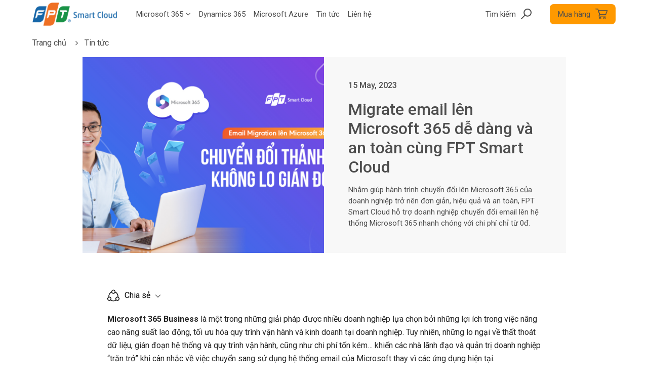

--- FILE ---
content_type: text/html; charset=UTF-8
request_url: https://microsoft.fptcloud.com/uu-dai/chuyen-doi-email-len-microsoft-365-khong-gian-doan/
body_size: 20303
content:
<!DOCTYPE html>
<html lang="en-US" prefix="og: https://ogp.me/ns#">

<head>
	<meta charset="UTF-8">
	<meta name="viewport" content="width=device-width, initial-scale=1, shrink-to-fit=no">
	<link rel="profile" href="https://gmpg.org/xfn/11">
		<style>img:is([sizes="auto" i], [sizes^="auto," i]) { contain-intrinsic-size: 3000px 1500px }</style>
	
<!-- Search Engine Optimization by Rank Math - https://rankmath.com/ -->
<title>Migrate email lên Microsoft 365 dễ dàng và an toàn cùng FPT Smart Cloud - Microsoft for Business - FPT Smart Cloud</title>
<meta name="description" content="Microsoft 365 Business là một trong những giải pháp được nhiều doanh nghiệp lựa chọn bởi những lợi ích trong việc nâng cao năng suất lao động, tối ưu hóa quy"/>
<meta name="robots" content="follow, index, max-snippet:-1, max-video-preview:-1, max-image-preview:large"/>
<link rel="canonical" href="https://microsoft.fptcloud.com/uu-dai/chuyen-doi-email-len-microsoft-365-khong-gian-doan/" />
<meta property="og:locale" content="en_US" />
<meta property="og:type" content="article" />
<meta property="og:title" content="Migrate email lên Microsoft 365 dễ dàng và an toàn cùng FPT Smart Cloud - Microsoft for Business - FPT Smart Cloud" />
<meta property="og:description" content="Microsoft 365 Business là một trong những giải pháp được nhiều doanh nghiệp lựa chọn bởi những lợi ích trong việc nâng cao năng suất lao động, tối ưu hóa quy" />
<meta property="og:url" content="https://microsoft.fptcloud.com/uu-dai/chuyen-doi-email-len-microsoft-365-khong-gian-doan/" />
<meta property="og:site_name" content="Microsoft for Business - FPT Smart Cloud" />
<meta property="article:publisher" content="https://www.facebook.com/microsoft.fptsmartcloud" />
<meta property="article:tag" content="Microsoft 365" />
<meta property="article:tag" content="Microsoft 365 Business" />
<meta property="article:section" content="Dịch chuyển lên Cloud" />
<meta property="og:updated_time" content="2023-06-29T13:23:33+07:00" />
<meta property="og:image" content="https://microsoft.fptcloud.com/wp-content/uploads/2023/05/1350x780-1.jpg" />
<meta property="og:image:secure_url" content="https://microsoft.fptcloud.com/wp-content/uploads/2023/05/1350x780-1.jpg" />
<meta property="og:image:width" content="1350" />
<meta property="og:image:height" content="780" />
<meta property="og:image:alt" content="email migration lên Microsoft 365" />
<meta property="og:image:type" content="image/jpeg" />
<meta name="twitter:card" content="summary_large_image" />
<meta name="twitter:title" content="Migrate email lên Microsoft 365 dễ dàng và an toàn cùng FPT Smart Cloud - Microsoft for Business - FPT Smart Cloud" />
<meta name="twitter:description" content="Microsoft 365 Business là một trong những giải pháp được nhiều doanh nghiệp lựa chọn bởi những lợi ích trong việc nâng cao năng suất lao động, tối ưu hóa quy" />
<meta name="twitter:image" content="https://microsoft.fptcloud.com/wp-content/uploads/2023/05/1350x780-1.jpg" />
<meta name="twitter:label1" content="Written by" />
<meta name="twitter:data1" content="Đức Anh Đức Anh" />
<meta name="twitter:label2" content="Time to read" />
<meta name="twitter:data2" content="1 minute" />
<!-- /Rank Math WordPress SEO plugin -->

<link rel="alternate" type="application/rss+xml" title="Microsoft for Business - FPT Smart Cloud &raquo; Feed" href="https://microsoft.fptcloud.com/feed/" />
<link rel="alternate" type="application/rss+xml" title="Microsoft for Business - FPT Smart Cloud &raquo; Comments Feed" href="https://microsoft.fptcloud.com/comments/feed/" />
<link rel="alternate" type="application/rss+xml" title="Microsoft for Business - FPT Smart Cloud &raquo; Migrate email lên Microsoft 365 dễ dàng và an toàn cùng FPT Smart Cloud Comments Feed" href="https://microsoft.fptcloud.com/uu-dai/chuyen-doi-email-len-microsoft-365-khong-gian-doan/feed/" />
<link rel='stylesheet' id='wp-block-library-css' href='https://microsoft.fptcloud.com/wp-includes/css/dist/block-library/style.min.css' media='all' />
<style id='classic-theme-styles-inline-css'>
/*! This file is auto-generated */
.wp-block-button__link{color:#fff;background-color:#32373c;border-radius:9999px;box-shadow:none;text-decoration:none;padding:calc(.667em + 2px) calc(1.333em + 2px);font-size:1.125em}.wp-block-file__button{background:#32373c;color:#fff;text-decoration:none}
</style>
<style id='global-styles-inline-css'>
:root{--wp--preset--aspect-ratio--square: 1;--wp--preset--aspect-ratio--4-3: 4/3;--wp--preset--aspect-ratio--3-4: 3/4;--wp--preset--aspect-ratio--3-2: 3/2;--wp--preset--aspect-ratio--2-3: 2/3;--wp--preset--aspect-ratio--16-9: 16/9;--wp--preset--aspect-ratio--9-16: 9/16;--wp--preset--color--black: #000000;--wp--preset--color--cyan-bluish-gray: #abb8c3;--wp--preset--color--white: #fff;--wp--preset--color--pale-pink: #f78da7;--wp--preset--color--vivid-red: #cf2e2e;--wp--preset--color--luminous-vivid-orange: #ff6900;--wp--preset--color--luminous-vivid-amber: #fcb900;--wp--preset--color--light-green-cyan: #7bdcb5;--wp--preset--color--vivid-green-cyan: #00d084;--wp--preset--color--pale-cyan-blue: #8ed1fc;--wp--preset--color--vivid-cyan-blue: #0693e3;--wp--preset--color--vivid-purple: #9b51e0;--wp--preset--color--blue: #007bff;--wp--preset--color--indigo: #6610f2;--wp--preset--color--purple: #5533ff;--wp--preset--color--pink: #e83e8c;--wp--preset--color--red: #dc3545;--wp--preset--color--orange: #fd7e14;--wp--preset--color--yellow: #ffc107;--wp--preset--color--green: #28a745;--wp--preset--color--teal: #20c997;--wp--preset--color--cyan: #17a2b8;--wp--preset--color--gray: #6c757d;--wp--preset--color--gray-dark: #343a40;--wp--preset--gradient--vivid-cyan-blue-to-vivid-purple: linear-gradient(135deg,rgba(6,147,227,1) 0%,rgb(155,81,224) 100%);--wp--preset--gradient--light-green-cyan-to-vivid-green-cyan: linear-gradient(135deg,rgb(122,220,180) 0%,rgb(0,208,130) 100%);--wp--preset--gradient--luminous-vivid-amber-to-luminous-vivid-orange: linear-gradient(135deg,rgba(252,185,0,1) 0%,rgba(255,105,0,1) 100%);--wp--preset--gradient--luminous-vivid-orange-to-vivid-red: linear-gradient(135deg,rgba(255,105,0,1) 0%,rgb(207,46,46) 100%);--wp--preset--gradient--very-light-gray-to-cyan-bluish-gray: linear-gradient(135deg,rgb(238,238,238) 0%,rgb(169,184,195) 100%);--wp--preset--gradient--cool-to-warm-spectrum: linear-gradient(135deg,rgb(74,234,220) 0%,rgb(151,120,209) 20%,rgb(207,42,186) 40%,rgb(238,44,130) 60%,rgb(251,105,98) 80%,rgb(254,248,76) 100%);--wp--preset--gradient--blush-light-purple: linear-gradient(135deg,rgb(255,206,236) 0%,rgb(152,150,240) 100%);--wp--preset--gradient--blush-bordeaux: linear-gradient(135deg,rgb(254,205,165) 0%,rgb(254,45,45) 50%,rgb(107,0,62) 100%);--wp--preset--gradient--luminous-dusk: linear-gradient(135deg,rgb(255,203,112) 0%,rgb(199,81,192) 50%,rgb(65,88,208) 100%);--wp--preset--gradient--pale-ocean: linear-gradient(135deg,rgb(255,245,203) 0%,rgb(182,227,212) 50%,rgb(51,167,181) 100%);--wp--preset--gradient--electric-grass: linear-gradient(135deg,rgb(202,248,128) 0%,rgb(113,206,126) 100%);--wp--preset--gradient--midnight: linear-gradient(135deg,rgb(2,3,129) 0%,rgb(40,116,252) 100%);--wp--preset--font-size--small: 13px;--wp--preset--font-size--medium: 20px;--wp--preset--font-size--large: 36px;--wp--preset--font-size--x-large: 42px;--wp--preset--spacing--20: 0.44rem;--wp--preset--spacing--30: 0.67rem;--wp--preset--spacing--40: 1rem;--wp--preset--spacing--50: 1.5rem;--wp--preset--spacing--60: 2.25rem;--wp--preset--spacing--70: 3.38rem;--wp--preset--spacing--80: 5.06rem;--wp--preset--shadow--natural: 6px 6px 9px rgba(0, 0, 0, 0.2);--wp--preset--shadow--deep: 12px 12px 50px rgba(0, 0, 0, 0.4);--wp--preset--shadow--sharp: 6px 6px 0px rgba(0, 0, 0, 0.2);--wp--preset--shadow--outlined: 6px 6px 0px -3px rgba(255, 255, 255, 1), 6px 6px rgba(0, 0, 0, 1);--wp--preset--shadow--crisp: 6px 6px 0px rgba(0, 0, 0, 1);}:where(.is-layout-flex){gap: 0.5em;}:where(.is-layout-grid){gap: 0.5em;}body .is-layout-flex{display: flex;}.is-layout-flex{flex-wrap: wrap;align-items: center;}.is-layout-flex > :is(*, div){margin: 0;}body .is-layout-grid{display: grid;}.is-layout-grid > :is(*, div){margin: 0;}:where(.wp-block-columns.is-layout-flex){gap: 2em;}:where(.wp-block-columns.is-layout-grid){gap: 2em;}:where(.wp-block-post-template.is-layout-flex){gap: 1.25em;}:where(.wp-block-post-template.is-layout-grid){gap: 1.25em;}.has-black-color{color: var(--wp--preset--color--black) !important;}.has-cyan-bluish-gray-color{color: var(--wp--preset--color--cyan-bluish-gray) !important;}.has-white-color{color: var(--wp--preset--color--white) !important;}.has-pale-pink-color{color: var(--wp--preset--color--pale-pink) !important;}.has-vivid-red-color{color: var(--wp--preset--color--vivid-red) !important;}.has-luminous-vivid-orange-color{color: var(--wp--preset--color--luminous-vivid-orange) !important;}.has-luminous-vivid-amber-color{color: var(--wp--preset--color--luminous-vivid-amber) !important;}.has-light-green-cyan-color{color: var(--wp--preset--color--light-green-cyan) !important;}.has-vivid-green-cyan-color{color: var(--wp--preset--color--vivid-green-cyan) !important;}.has-pale-cyan-blue-color{color: var(--wp--preset--color--pale-cyan-blue) !important;}.has-vivid-cyan-blue-color{color: var(--wp--preset--color--vivid-cyan-blue) !important;}.has-vivid-purple-color{color: var(--wp--preset--color--vivid-purple) !important;}.has-black-background-color{background-color: var(--wp--preset--color--black) !important;}.has-cyan-bluish-gray-background-color{background-color: var(--wp--preset--color--cyan-bluish-gray) !important;}.has-white-background-color{background-color: var(--wp--preset--color--white) !important;}.has-pale-pink-background-color{background-color: var(--wp--preset--color--pale-pink) !important;}.has-vivid-red-background-color{background-color: var(--wp--preset--color--vivid-red) !important;}.has-luminous-vivid-orange-background-color{background-color: var(--wp--preset--color--luminous-vivid-orange) !important;}.has-luminous-vivid-amber-background-color{background-color: var(--wp--preset--color--luminous-vivid-amber) !important;}.has-light-green-cyan-background-color{background-color: var(--wp--preset--color--light-green-cyan) !important;}.has-vivid-green-cyan-background-color{background-color: var(--wp--preset--color--vivid-green-cyan) !important;}.has-pale-cyan-blue-background-color{background-color: var(--wp--preset--color--pale-cyan-blue) !important;}.has-vivid-cyan-blue-background-color{background-color: var(--wp--preset--color--vivid-cyan-blue) !important;}.has-vivid-purple-background-color{background-color: var(--wp--preset--color--vivid-purple) !important;}.has-black-border-color{border-color: var(--wp--preset--color--black) !important;}.has-cyan-bluish-gray-border-color{border-color: var(--wp--preset--color--cyan-bluish-gray) !important;}.has-white-border-color{border-color: var(--wp--preset--color--white) !important;}.has-pale-pink-border-color{border-color: var(--wp--preset--color--pale-pink) !important;}.has-vivid-red-border-color{border-color: var(--wp--preset--color--vivid-red) !important;}.has-luminous-vivid-orange-border-color{border-color: var(--wp--preset--color--luminous-vivid-orange) !important;}.has-luminous-vivid-amber-border-color{border-color: var(--wp--preset--color--luminous-vivid-amber) !important;}.has-light-green-cyan-border-color{border-color: var(--wp--preset--color--light-green-cyan) !important;}.has-vivid-green-cyan-border-color{border-color: var(--wp--preset--color--vivid-green-cyan) !important;}.has-pale-cyan-blue-border-color{border-color: var(--wp--preset--color--pale-cyan-blue) !important;}.has-vivid-cyan-blue-border-color{border-color: var(--wp--preset--color--vivid-cyan-blue) !important;}.has-vivid-purple-border-color{border-color: var(--wp--preset--color--vivid-purple) !important;}.has-vivid-cyan-blue-to-vivid-purple-gradient-background{background: var(--wp--preset--gradient--vivid-cyan-blue-to-vivid-purple) !important;}.has-light-green-cyan-to-vivid-green-cyan-gradient-background{background: var(--wp--preset--gradient--light-green-cyan-to-vivid-green-cyan) !important;}.has-luminous-vivid-amber-to-luminous-vivid-orange-gradient-background{background: var(--wp--preset--gradient--luminous-vivid-amber-to-luminous-vivid-orange) !important;}.has-luminous-vivid-orange-to-vivid-red-gradient-background{background: var(--wp--preset--gradient--luminous-vivid-orange-to-vivid-red) !important;}.has-very-light-gray-to-cyan-bluish-gray-gradient-background{background: var(--wp--preset--gradient--very-light-gray-to-cyan-bluish-gray) !important;}.has-cool-to-warm-spectrum-gradient-background{background: var(--wp--preset--gradient--cool-to-warm-spectrum) !important;}.has-blush-light-purple-gradient-background{background: var(--wp--preset--gradient--blush-light-purple) !important;}.has-blush-bordeaux-gradient-background{background: var(--wp--preset--gradient--blush-bordeaux) !important;}.has-luminous-dusk-gradient-background{background: var(--wp--preset--gradient--luminous-dusk) !important;}.has-pale-ocean-gradient-background{background: var(--wp--preset--gradient--pale-ocean) !important;}.has-electric-grass-gradient-background{background: var(--wp--preset--gradient--electric-grass) !important;}.has-midnight-gradient-background{background: var(--wp--preset--gradient--midnight) !important;}.has-small-font-size{font-size: var(--wp--preset--font-size--small) !important;}.has-medium-font-size{font-size: var(--wp--preset--font-size--medium) !important;}.has-large-font-size{font-size: var(--wp--preset--font-size--large) !important;}.has-x-large-font-size{font-size: var(--wp--preset--font-size--x-large) !important;}
:where(.wp-block-post-template.is-layout-flex){gap: 1.25em;}:where(.wp-block-post-template.is-layout-grid){gap: 1.25em;}
:where(.wp-block-columns.is-layout-flex){gap: 2em;}:where(.wp-block-columns.is-layout-grid){gap: 2em;}
:root :where(.wp-block-pullquote){font-size: 1.5em;line-height: 1.6;}
</style>
<link rel='stylesheet' id='scb-style-css' href='https://microsoft.fptcloud.com/wp-content/plugins/fci-banner-cookie/assets/style.css' media='all' />
<link rel='stylesheet' id='gn-frontend-gnfollow-style-css' href='https://microsoft.fptcloud.com/wp-content/plugins/gn-publisher/assets/css/gn-frontend-gnfollow.min.css' media='all' />
<link rel='stylesheet' id='woocommerce-layout-css' href='https://microsoft.fptcloud.com/wp-content/plugins/woocommerce/assets/css/woocommerce-layout.css' media='all' />
<link rel='stylesheet' id='woocommerce-smallscreen-css' href='https://microsoft.fptcloud.com/wp-content/plugins/woocommerce/assets/css/woocommerce-smallscreen.css' media='only screen and (max-width: 768px)' />
<link rel='stylesheet' id='woocommerce-general-css' href='https://microsoft.fptcloud.com/wp-content/plugins/woocommerce/assets/css/woocommerce.css' media='all' />
<style id='woocommerce-inline-inline-css'>
.woocommerce form .form-row .required { visibility: visible; }
</style>
<link rel='stylesheet' id='dashicons-css' href='https://microsoft.fptcloud.com/wp-includes/css/dashicons.min.css' media='all' />
<link rel='stylesheet' id='ez-toc-css' href='https://microsoft.fptcloud.com/wp-content/plugins/easy-table-of-contents/assets/css/screen.min.css' media='all' />
<style id='ez-toc-inline-css'>
div#ez-toc-container .ez-toc-title {font-size: 120%;}div#ez-toc-container .ez-toc-title {font-weight: 500;}div#ez-toc-container ul li , div#ez-toc-container ul li a {font-size: 95%;}div#ez-toc-container ul li , div#ez-toc-container ul li a {font-weight: 500;}div#ez-toc-container nav ul ul li {font-size: 90%;}.ez-toc-box-title {font-weight: bold; margin-bottom: 10px; text-align: center; text-transform: uppercase; letter-spacing: 1px; color: #666; padding-bottom: 5px;position:absolute;top:-4%;left:5%;background-color: inherit;transition: top 0.3s ease;}.ez-toc-box-title.toc-closed {top:-25%;}
.ez-toc-container-direction {direction: ltr;}.ez-toc-counter ul{counter-reset: item ;}.ez-toc-counter nav ul li a::before {content: counters(item, '.', decimal) '. ';display: inline-block;counter-increment: item;flex-grow: 0;flex-shrink: 0;margin-right: .2em; float: left; }.ez-toc-widget-direction {direction: ltr;}.ez-toc-widget-container ul{counter-reset: item ;}.ez-toc-widget-container nav ul li a::before {content: counters(item, '.', decimal) '. ';display: inline-block;counter-increment: item;flex-grow: 0;flex-shrink: 0;margin-right: .2em; float: left; }
</style>
<link rel='stylesheet' id='brands-styles-css' href='https://microsoft.fptcloud.com/wp-content/plugins/woocommerce/assets/css/brands.css' media='all' />
<link rel='stylesheet' id='understrap-styles-css' href='https://microsoft.fptcloud.com/wp-content/themes/understrap/css/theme.min.css' media='all' />
<link rel='stylesheet' id='fancybox-styles-css' href='https://microsoft.fptcloud.com/wp-content/themes/understrap/js/plugins/fancybox-3.5.7/compile/jquery.fancybox.min.css' media='all' />
<link rel='stylesheet' id='customer-styles-css' href='https://microsoft.fptcloud.com/wp-content/themes/understrap/css/customer.css' media='all' />
<link rel='stylesheet' id='style-themes-css' href='https://microsoft.fptcloud.com/wp-content/themes/understrap/style.css' media='all' />
<script src="https://microsoft.fptcloud.com/wp-includes/js/jquery/jquery.min.js" id="jquery-core-js" type="89f8bcb49ea07cf08bcf3d56-text/javascript"></script>
<script src="https://microsoft.fptcloud.com/wp-includes/js/jquery/jquery-migrate.min.js" id="jquery-migrate-js" type="89f8bcb49ea07cf08bcf3d56-text/javascript"></script>
<script src="https://microsoft.fptcloud.com/wp-content/plugins/woocommerce/assets/js/jquery-blockui/jquery.blockUI.min.js" id="wc-jquery-blockui-js" defer data-wp-strategy="defer" type="89f8bcb49ea07cf08bcf3d56-text/javascript"></script>
<script id="wc-add-to-cart-js-extra" type="89f8bcb49ea07cf08bcf3d56-text/javascript">
var wc_add_to_cart_params = {"ajax_url":"\/wp-admin\/admin-ajax.php","wc_ajax_url":"\/?wc-ajax=%%endpoint%%","i18n_view_cart":"View cart","cart_url":"https:\/\/microsoft.fptcloud.com\/gio-hang\/","is_cart":"","cart_redirect_after_add":"no"};
</script>
<script src="https://microsoft.fptcloud.com/wp-content/plugins/woocommerce/assets/js/frontend/add-to-cart.min.js" id="wc-add-to-cart-js" defer data-wp-strategy="defer" type="89f8bcb49ea07cf08bcf3d56-text/javascript"></script>
<script src="https://microsoft.fptcloud.com/wp-content/plugins/woocommerce/assets/js/js-cookie/js.cookie.min.js" id="wc-js-cookie-js" defer data-wp-strategy="defer" type="89f8bcb49ea07cf08bcf3d56-text/javascript"></script>
<script id="woocommerce-js-extra" type="89f8bcb49ea07cf08bcf3d56-text/javascript">
var woocommerce_params = {"ajax_url":"\/wp-admin\/admin-ajax.php","wc_ajax_url":"\/?wc-ajax=%%endpoint%%","i18n_password_show":"Show password","i18n_password_hide":"Hide password"};
</script>
<script src="https://microsoft.fptcloud.com/wp-content/plugins/woocommerce/assets/js/frontend/woocommerce.min.js" id="woocommerce-js" defer data-wp-strategy="defer" type="89f8bcb49ea07cf08bcf3d56-text/javascript"></script>
<link rel="https://api.w.org/" href="https://microsoft.fptcloud.com/wp-json/" /><link rel="alternate" title="JSON" type="application/json" href="https://microsoft.fptcloud.com/wp-json/wp/v2/posts/3449" /><link rel="EditURI" type="application/rsd+xml" title="RSD" href="https://microsoft.fptcloud.com/xmlrpc.php?rsd" />
<link rel="alternate" title="oEmbed (JSON)" type="application/json+oembed" href="https://microsoft.fptcloud.com/wp-json/oembed/1.0/embed?url=https%3A%2F%2Fmicrosoft.fptcloud.com%2Fuu-dai%2Fchuyen-doi-email-len-microsoft-365-khong-gian-doan%2F" />
<link rel="alternate" title="oEmbed (XML)" type="text/xml+oembed" href="https://microsoft.fptcloud.com/wp-json/oembed/1.0/embed?url=https%3A%2F%2Fmicrosoft.fptcloud.com%2Fuu-dai%2Fchuyen-doi-email-len-microsoft-365-khong-gian-doan%2F&#038;format=xml" />
<meta name="cdp-version" content="1.5.0" /><!-- Schema optimized by Schema Pro --><script type="application/ld+json">{"@context":"https://schema.org","@type":"LocalBusiness","name":"Microsoft for Business - FPT Smart Cloud","image":{"@type":"ImageObject","url":"https://microsoft.fptcloud.com/wp-content/uploads/2021/11/cropped-logo-1.png","width":680,"height":228},"telephone":"1900 638 399","url":"https://microsoft.fptcloud.com","address":{"@type":"PostalAddress","streetAddress":"Số 10 Phạm Văn Bạch, Phường Dịch Vọng, Quận Cầu Giấy, Hà Nội","addressLocality":"Viet Nam","postalCode":"100000","addressRegion":"Viet Nam","addressCountry":"VN"},"priceRange":null,"openingHoursSpecification":[{"@type":"OpeningHoursSpecification","dayOfWeek":["Monday","Tuesday","Wednesday","Thursday","Friday"],"opens":"08:00","closes":"18:00"}]}</script><!-- / Schema optimized by Schema Pro --><!-- site-navigation-element Schema optimized by Schema Pro --><script type="application/ld+json">{"@context":"https:\/\/schema.org","@graph":[{"@context":"https:\/\/schema.org","@type":"SiteNavigationElement","id":"site-navigation","name":"Trang ch\u1ee7 1","url":"https:\/\/microsoft.fptcloud.com\/"},{"@context":"https:\/\/schema.org","@type":"SiteNavigationElement","id":"site-navigation","name":"C\u1eeda h\u00e0ng","url":"https:\/\/microsoft.fptcloud.com\/cua-hang\/"},{"@context":"https:\/\/schema.org","@type":"SiteNavigationElement","id":"site-navigation","name":"Gi\u1ecf h\u00e0ng","url":"https:\/\/microsoft.fptcloud.com\/gio-hang\/"},{"@context":"https:\/\/schema.org","@type":"SiteNavigationElement","id":"site-navigation","name":"Thanh to\u00e1n","url":"https:\/\/microsoft.fptcloud.com\/thanh-toan\/"},{"@context":"https:\/\/schema.org","@type":"SiteNavigationElement","id":"site-navigation","name":"Trang M\u1eabu","url":"https:\/\/microsoft.fptcloud.com\/Trang%20m\u1eabu\/"}]}</script><!-- / site-navigation-element Schema optimized by Schema Pro --><!-- sitelink-search-box Schema optimized by Schema Pro --><script type="application/ld+json">{"@context":"https:\/\/schema.org","@type":"WebSite","name":"Microsoft for Business - FPT Smart Cloud","url":"https:\/\/microsoft.fptcloud.com","potentialAction":[{"@type":"SearchAction","target":"https:\/\/microsoft.fptcloud.com\/?s={search_term_string}","query-input":"required name=search_term_string"}]}</script><!-- / sitelink-search-box Schema optimized by Schema Pro --><!-- breadcrumb Schema optimized by Schema Pro --><script type="application/ld+json">{"@context":"https:\/\/schema.org","@type":"BreadcrumbList","itemListElement":[{"@type":"ListItem","position":1,"item":{"@id":"https:\/\/microsoft.fptcloud.com\/","name":"Home"}},{"@type":"ListItem","position":2,"item":{"@id":"https:\/\/microsoft.fptcloud.com\/uu-dai\/chuyen-doi-email-len-microsoft-365-khong-gian-doan\/","name":"Migrate email l\u00ean Microsoft 365 d\u1ec5 d\u00e0ng v\u00e0 an to\u00e0n c\u00f9ng FPT Smart Cloud"}}]}</script><!-- / breadcrumb Schema optimized by Schema Pro --><link rel="pingback" href="https://microsoft.fptcloud.com/xmlrpc.php">
<meta name="mobile-web-app-capable" content="yes">
<meta name="apple-mobile-web-app-capable" content="yes">
<meta name="apple-mobile-web-app-title" content="Microsoft for Business - FPT Smart Cloud - Microsoft for Business - FPT Smart Cloud">
	<noscript><style>.woocommerce-product-gallery{ opacity: 1 !important; }</style></noscript>
				<style id="wpsp-style-frontend"></style>
			<link rel="icon" href="https://microsoft.fptcloud.com/wp-content/uploads/2022/01/cropped-LogoFPT-2017-copy-3042-1513928399-32x32.jpg" sizes="32x32" />
<link rel="icon" href="https://microsoft.fptcloud.com/wp-content/uploads/2022/01/cropped-LogoFPT-2017-copy-3042-1513928399-192x192.jpg" sizes="192x192" />
<link rel="apple-touch-icon" href="https://microsoft.fptcloud.com/wp-content/uploads/2022/01/cropped-LogoFPT-2017-copy-3042-1513928399-180x180.jpg" />
<meta name="msapplication-TileImage" content="https://microsoft.fptcloud.com/wp-content/uploads/2022/01/cropped-LogoFPT-2017-copy-3042-1513928399-270x270.jpg" />
		<style id="wp-custom-css">
			div#ez-toc-container {
    margin-top: 30px;
}
.post-1306{
	max-width:1140px;
	margin:0 auto;
}

.post-1306 .entry-content ul li{
	list-style: disc;
}

.post-1306 .entry-content ul{
	padding: unset;
  margin-left: 15px;
}		</style>
			<meta name='dmca-site-verification' content='OE4vSXl0REJYcHVkOHZRdFRqbFk1YS9mOFRuTW92Qlp2U3Y5aVpQZDRadz01' />
<!-- Google Tag Manager -->
<script type="89f8bcb49ea07cf08bcf3d56-text/javascript">(function(w,d,s,l,i){w[l]=w[l]||[];w[l].push({'gtm.start':
new Date().getTime(),event:'gtm.js'});var f=d.getElementsByTagName(s)[0],
j=d.createElement(s),dl=l!='dataLayer'?'&l='+l:'';j.async=true;j.src=
'https://www.googletagmanager.com/gtm.js?id='+i+dl;f.parentNode.insertBefore(j,f);
})(window,document,'script','dataLayer','GTM-WCTK2THB');</script>
<!-- End Google Tag Manager -->

</head>

<body data-rsssl=1 class="wp-singular post-template-default single single-post postid-3449 single-format-standard wp-custom-logo wp-embed-responsive wp-theme-understrap theme-understrap woocommerce-no-js wp-schema-pro-2.7.16 group-blog understrap-no-sidebar" itemscope itemtype="http://schema.org/WebSite">
		<header class="bota_header">
		<div class="bota_header_top">
							<div class="container-fluid">
					<div class="row align-items-center">
						<div class="col-xl-4 col-lg-3 col-sm-3 col-3 d-xl-none d-lg-none bota_header_mobile_left">
							<div class="bota_header_menu_btn">
								<i class="icon-menu"></i>
							</div>
						</div>
						<div class="col-xl-2 col-lg-2 col-sm-6 col-6 bota_header_mobile_center">
							<div class="bota_header_logo">
							
							<!-- Your site title as branding in the menu -->
							<a href="https://microsoft.fptcloud.com/" class="navbar-brand custom-logo-link" rel="home"><img width="680" height="228" src="https://microsoft.fptcloud.com/wp-content/uploads/2021/11/cropped-logo.png" class="img-fluid" alt="Microsoft for Business &#8211; FPT Smart Cloud" decoding="async" fetchpriority="high" srcset="https://microsoft.fptcloud.com/wp-content/uploads/2021/11/cropped-logo.png 680w, https://microsoft.fptcloud.com/wp-content/uploads/2021/11/cropped-logo-300x101.png 300w, https://microsoft.fptcloud.com/wp-content/uploads/2021/11/cropped-logo-600x201.png 600w" sizes="(max-width: 680px) 100vw, 680px" /></a>							<!-- end custom logo -->
							</div>
						</div>
						<div class="col-xl-7 col-lg-7 col-sm-12 bota_header_center">
							<div class="bota_header_nav_menu">
								<ul>
									<li class="bota_nested_menu">
										<div class="bota_uhf_menu dropdown">
											<button class="btn btn-secondary dropdown-toggle" type="button" id="dropdownMenu2" data-toggle="dropdown" aria-haspopup="true" aria-expanded="false">
												<span>Microsoft 365</span><i class="fa fa-angle-down" aria-hidden="true"></i>
											</button>
											<ul class="dropdown-menu multi-column" aria-labelledby="dropdownMenu2">
												<li class="sub-menu-col">
													<ul>
														<li class="sub-menu">
															<a href="/microsoft-smb/" title="Microsoft 365 doanh nghiệp">
																Microsoft 365 cho doanh nghiệp
															</a>
														</li>
														<li class="sub-menu">
															<a href="/microsoft-enterprise/" title="Microsoft 365 cho doanh nghiệp lớn">
																Microsoft 365 cho doanh nghiệp lớn
															</a>
														</li>
														<li class="sub-menu">
															<a href="/microsoft-education/" title="Microsoft 365 cho giáo dục">
																Microsoft 365 cho giáo dục
															</a>
														</li>
														<li class="sub-menu">
															<a href="/copilot-for-microsoft-365/" title="Copilot for Microsoft 365">
																Copilot for Microsoft 365
															</a>
														</li>
													</ul>
												</li>
												<li class="sub-menu-col">
													<ul>
														<li class="sub-menu">
															<a href="share-point/" title="Ứng dụng và dịch vụ">
																Ứng dụng và dịch vụ
															</a>
															<ul class="shellmenu">
																<li class="nav-menu">
																	<a href="/share-point/" title="Share Point">
																		Share Point
																	</a>
																</li>
																<li class="nav-menu">
																	<a href="/power-bi/" title="Power BI">
																		Power BI
																	</a>
																</li>
																<li class="nav-menu">
																	<a href="/power-apps/" title="Power Apps">
																		Power Apps
																	</a>
																</li>
																<li class="nav-menu">
																	<a href="/microsoft-project/" title="Projects">
																		Project
																	</a>
																</li>
															</ul>
														</li>
													</ul>
												</li>
											</ul>
										</div>
									</li>
									<li class="bota_single_link">
										<a href="/microsoft-dynamics-365/" title="Dynamic 365">
											<span>Dynamics 365</span>
										</a>
									</li>
									<li class="bota_nested_menu d-none">
										<div class="bota_uhf_menu dropdown">
											<button class="btn btn-secondary dropdown-toggle" type="button" id="dropdownMenu3" data-toggle="dropdown" aria-haspopup="true" aria-expanded="false">
												<span>Software License </span><i class="fa fa-angle-down" aria-hidden="true"></i>
											</button>
											<ul class="bota_nested_menu_sub dropdown-menu" aria-labelledby="dropdownMenu3">
												<li class="sub-menu">
													<a href="/" title="Windows 10">
														Windows
													</a>
												</li>
												<li class="sub-menu">
													<a href="/" title="Windows Server">
														Windows Server
													</a>
												</li>
												<li class="sub-menu">
													<a href="/" title="SQL Server">
														SQL Server
													</a>
												</li>
												<li class="sub-menu">
													<a href="/" title="Windows Virtual Desktop">
														Windows Virtual Desktop
													</a>
												</li>
											</ul>
										</div>
									</li>
									<li class="bota_single_link">
										<a href="/azure-cloud/" title="Microsoft Azure">
											<span>Microsoft Azure</span>
										</a>
									</li>
									<li class="bota_single_link">
										<a href="/tin-tuc/" title="Tin tức">
											<span>Tin tức</span>
										</a>
									</li>
<!--									<li class="bota_nested_menu">-->
<!--										<div class="bota_uhf_menu dropdown">-->
<!--											<button class="btn btn-secondary dropdown-toggle" type="button" id="dropdownMenu4" data-toggle="dropdown" aria-haspopup="true" aria-expanded="false">-->
<!--												<span>Tài liệu</span> <i class="fa fa-angle-down" aria-hidden="true"></i>-->
<!--											</button>-->
<!--											<ul class="bota_nested_menu_sub dropdown-menu" aria-labelledby="dropdownMenu4">-->
<!--												<li class="sub-menu">-->
<!--													<a href="/tin-tuc/" title="Tin tức">-->
<!--														Tin tức-->
<!--													</a>-->
<!--												</li>-->
<!--											   <li class="sub-menu">-->
<!--													<a href="/microsoft-case-study/" title="Case study">-->
<!--														Case study-->
<!--													</a>-->
<!--												</li> -->
<!--												<li class="sub-menu">-->
<!--													<a href="/microsoft-faq/" title="Câu hỏi thường gặp">-->
<!--														Câu hỏi thường gặp-->
<!--													</a>-->
<!--												</li>-->
<!--												<li class="sub-menu">-->
<!--													<a href="https://docs.microsoft.fptcloud.com" title="Tài khoản và thanh toán">-->
<!--														Tài khoản và thanh toán-->
<!--													</a>-->
<!--												</li>-->
<!--											</ul>-->
<!--										</div>-->
<!--									</li>-->
									<li class="sub-menu">
										<a href="/microsoft-contact/" title="Contact">
											<span>Liên hệ</span>
										</a>
									</li>
								</ul>
							</div>
							<div class="bota_header_search_body">
								<form role="search" action="https://microsoft.fptcloud.com" method="GET" class="search-form">
									<div class="bota_header_search_group">
										<input type="search" name="s" placeholder="Tìm kiếm..." id="textBoxSearch" autocomplete="off" />
										<div class="bota_header_search_btn">
											<i class="icon-search"></i>
										</div>
										<div class="bota_header_search_ul" id="autocompleteSuggestions">

										</div>
									</div>
									<div class="bota_header_search_cancel">
										Hủy
									</div>

								</form>
							</div>
						</div>
						<div class="col-xl-3 col-lg-3 col-sm-3 col-3 bota_header_right_box">
							<div class="bota_header_right">
								<div class="bota_header_search">
									<button class="bota_header_search_icon">
										<span>Tìm kiếm</span>
										<i class="icon-search"></i>
									</button>
								</div>
								<div class="bota_header_cart">
																												<a href="/microsoft-contact/" title="liên hệ">
											<span>Mua hàng</span>
											<i class="icon-cart"></i>
										</a>
																	</div>
							</div>
						</div>
						<!-- The WordPress Menu goes here -->
						<!-- <div id="navbarNavDropdown" class="collapse navbar-collapse"><ul id="main-menu" class="navbar-nav ml-auto"><li itemscope="itemscope" itemtype="https://www.schema.org/SiteNavigationElement" id="menu-item-21" class="menu-item menu-item-type-custom menu-item-object-custom menu-item-home menu-item-21 nav-item"><a title="Trang chủ 1" href="https://microsoft.fptcloud.com/" class="nav-link">Trang chủ 1</a></li>
<li itemscope="itemscope" itemtype="https://www.schema.org/SiteNavigationElement" id="menu-item-22" class="menu-item menu-item-type-post_type menu-item-object-page menu-item-22 nav-item"><a title="Cửa hàng" href="https://microsoft.fptcloud.com/cua-hang/" class="nav-link">Cửa hàng</a></li>
<li itemscope="itemscope" itemtype="https://www.schema.org/SiteNavigationElement" id="menu-item-23" class="menu-item menu-item-type-post_type menu-item-object-page menu-item-23 nav-item"><a title="Giỏ hàng" href="https://microsoft.fptcloud.com/gio-hang/" class="nav-link">Giỏ hàng</a></li>
<li itemscope="itemscope" itemtype="https://www.schema.org/SiteNavigationElement" id="menu-item-25" class="menu-item menu-item-type-post_type menu-item-object-page menu-item-25 nav-item"><a title="Thanh toán" href="https://microsoft.fptcloud.com/thanh-toan/" class="nav-link">Thanh toán</a></li>
<li itemscope="itemscope" itemtype="https://www.schema.org/SiteNavigationElement" id="menu-item-26" class="menu-item menu-item-type-post_type menu-item-object-page menu-item-26 nav-item"><a title="Trang Mẫu" href="https://microsoft.fptcloud.com/Trang%20mẫu/" class="nav-link">Trang Mẫu</a></li>
</ul></div> -->
											</div><!-- .container -->
				</div>
			
		</div><!-- .site-navigation -->

		</div><!-- #wrapper-navbar end -->
		</div>
		<div class="bota_menu_fixed_mobile">
			<ul id="menu_main">
				<li class="nav-item">
					<a class="nav-link" href="/" title="Microsoft 365">
						Microsoft 365
					</a>
					<span class="open-close2">
						<i class="icon-downs-mobile"></i>
					</span>
					<ul class="sub-menu-1" style="display: none">
						<li class="nav-item-lv2">
							<a class="nav-link" href="/microsoft-smb/" title="Microsoft 365 cho doanh nghiệp">
								Microsoft 365 cho doanh nghiệp
							</a>
						</li>
						<li class="nav-item-lv2">
							<a class="nav-link" href="/microsoft-enterprise/" title="Microsoft 365 cho doanh nghiệp lớn">
								Microsoft 365 cho doanh nghiệp lớn
							</a>
						</li>
						<li class="nav-item-lv2">
							<a class="nav-link" href="/microsoft-education/" title="Microsoft 365 cho Giáo dục">
								Microsoft 365 cho Giáo dục
							</a>
						</li>
					</ul>
				</li>
				<li class="nav-item">
					<a class="nav-link" href="/" title="Ứng dụng và dịch vụ">
						Ứng dụng và dịch vụ
					</a>
					<span class="open-close2">
						<i class="icon-downs-mobile"></i>
					</span>
					<ul class="sub-menu-1" style="display: none">
						<li class="nav-item-lv2">
							<a class="nav-link" href="/share-point/" title="Share Point">
								Share Point
							</a>
						</li>
						<li class="nav-item-lv2">
							<a class="nav-link" href="/power-bi/" title="Power BI">
								Power BI
							</a>
						</li>
						<li class="nav-item-lv2">
							<a class="nav-link" href="/microsoft-project/" title="Projects">
								Projects
							</a>
						</li>
					</ul>
				</li>
				<li class="nav-item">
					<a class="nav-link" href="/microsoft-dynamics-365/" title="Dynamics 365">
						Dynamics 365
					</a>
				</li>
				<li class="nav-item d-none">
					<a class="nav-link" href="/" title="Software License">
						Software License
					</a>
					<span class="open-close2">
						<i class="icon-downs-mobile"></i>
					</span>
					<ul class="sub-menu-1" style="display: none">
						<li class="nav-item-lv2">
							<a class="nav-link" href="/" title="Windows 10">
								Windows 10
							</a>
						</li>
						<li class="nav-item-lv2">
							<a class="nav-link" href="/" title="Windows Server">
								Windows Server
							</a>
						</li>
						<li class="nav-item-lv2">
							<a class="nav-link" href="/" title="SQL Server">
								SQL Server
							</a>
						</li>
						<li class="nav-item-lv2">
							<a class="nav-link" href="/" title="Windows Virtual Desktop">
								Windows Virtual Desktop
							</a>
						</li>
					</ul>
				</li>
				<li class="nav-item">
					<a class="nav-link" href="/azure-cloud/" title="Microsoft Azure">
						Microsoft Azure
					</a>
				</li>
				<li class="nav-item">
					<a class="nav-link" href="/tin-tuc/" title="Tin tức">
						Tin tức
					</a>
				</li>
<!--				<li class="nav-item">-->
<!--					<a class="nav-link" href="/" title="Resources">-->
<!--						Tài liệu-->
<!--					</a>-->
<!--					<span class="open-close2">-->
<!--						<i class="icon-downs-mobile"></i>-->
<!--					</span>-->
<!--					<ul class="sub-menu-1" style="display: none">-->
<!--						<li class="nav-item-lv2">-->
<!--							<a class="nav-link" href="/tin-tuc/" title="Tin tức">-->
<!--								Tin tức-->
<!--							</a>-->
<!--						</li>-->
<!--						<li class="nav-item-lv2">-->
<!--							<a class="nav-link" href="/microsoft-case-study/" title="Case study">-->
<!--								Case study-->
<!--							</a>-->
<!--						</li>-->
<!--						<li class="nav-item-lv2">-->
<!--							<a class="nav-link" href="/microsoft-faq/" title="Câu hỏi thường gặp">-->
<!--								Câu hỏi thường gặp-->
<!--							</a>-->
<!--						</li>-->
<!--						<li class="nav-item-lv2">-->
<!--							<a class="nav-link" href="https://docs.microsoft.fptcloud.com" title="Tài khoản và thanh toán">-->
<!--								Tài khoản và thanh toán-->
<!--							</a>-->
<!--						</li>-->
<!--					</ul>-->
<!--				</li>-->
				<li class="nav-item">
					<a class="nav-link" href="microsoft-contact/" title="Contact">
						Liên hệ
					</a>
				</li>
			</ul>
		</div>
	</header>
<div class="bota_ovelay_menu"></div>
<div class="bota_body_main">
	<div class="bota_breadcrumb">
		<div class="container-fluid">
			<ul class="breadcrumb">
				<li><a href="/" title="Trang chủ">Trang chủ</a></li>
				<li><a href="https://microsoft.fptcloud.com/tin-tuc/" title="Tin tức">Tin tức</a></li>
			</ul>
		</div>
	</div>
	<div class="bota_news_details">
		<div class="container-fluid">
			<div class="row">
				<div class="mx-auto col-12 col-md-10">
					<div class="bota_news_details_cate">
						<div class="row no-gutters">
							<div class="col-xl-6 col-lg-6 col-sm-6">
															<img width="1350" height="780" src="https://microsoft.fptcloud.com/wp-content/uploads/2023/05/1350x780-1.jpg" class="attachment-Large size-Large wp-post-image" alt="Migrate email lên Microsoft 365 dễ dàng và an toàn cùng FPT Smart Cloud" decoding="async" srcset="https://microsoft.fptcloud.com/wp-content/uploads/2023/05/1350x780-1.jpg 1350w, https://microsoft.fptcloud.com/wp-content/uploads/2023/05/1350x780-1-300x173.jpg 300w, https://microsoft.fptcloud.com/wp-content/uploads/2023/05/1350x780-1-1024x592.jpg 1024w, https://microsoft.fptcloud.com/wp-content/uploads/2023/05/1350x780-1-768x444.jpg 768w, https://microsoft.fptcloud.com/wp-content/uploads/2023/05/1350x780-1-600x347.jpg 600w" sizes="(max-width: 1350px) 100vw, 1350px" title="Migrate email lên Microsoft 365 dễ dàng và an toàn cùng FPT Smart Cloud 2">														</div>
							<div class="d-flex col-xl-6 col-lg-6 col-sm-6">
								<div class="bota_news_details_cate_box">
									<div class="bota_news_details_cate_time">
										15 May, 2023									</div>
									<h1>Migrate email lên Microsoft 365 dễ dàng và an toàn cùng FPT Smart Cloud</h1>
									<p>Nhằm giúp hành trình chuyển đổi lên Microsoft 365 của doanh nghiệp trở nên đơn giản, hiệu quả và an toàn, FPT Smart Cloud hỗ trợ doanh nghiệp chuyển đổi email lên hệ thống Microsoft 365 nhanh chóng với chi phí chỉ từ 0đ.</p>
									<span class="bota_news_details_byline d-none">By <span class="bota_news_details_author">Nicole Herskowitz, Microsoft Teams General Manager</span></span>
								</div>
							</div>
						</div>
					</div>
				</div>
			</div>
			<div class="row">
				<div class="mx-auto col-12 col-lg-9">
					<div id="bota_social_share">
						<button class="bota_social_share_button" type="button" id="bota_social_share_button">
							Chia sẻ
						</button>
						<ul id="bota_social_share_dropdown_menu" class="bota_social_share_dropdown_menu">
							<li>
								<!--  Twitter -->
								<a
									href="https://twitter.com/intent/tweet/?text=Migrate email lên Microsoft 365 dễ dàng và an toàn cùng FPT Smart Cloud&#038;url=https://microsoft.fptcloud.com/uu-dai/chuyen-doi-email-len-microsoft-365-khong-gian-doan/"
									target="_blank"
									rel="noopener noreferrer"
									aria-label="Share on Twitter"
									data-bi-cn="Share on Twitter"
								>
									Twitter
								</a>
							</li>
							<li>
								<!-- LinkedIn -->
								<a
									href="https://www.linkedin.com/shareArticle?mini=true&#038;url=https://microsoft.fptcloud.com/uu-dai/chuyen-doi-email-len-microsoft-365-khong-gian-doan/"
									target="_blank"
									rel="noopener noreferrer"
									aria-label="Share on LinkedIn"
									data-bi-cn="Share on LinkedIn"
								>
									LinkedIn
								</a>
							</li>
							<li>
								<!-- Facebook -->
								<a
									href="https://facebook.com/sharer/sharer.php?u=https://microsoft.fptcloud.com/uu-dai/chuyen-doi-email-len-microsoft-365-khong-gian-doan/"
									target="_blank"
									rel="noopener noreferrer"
									aria-label="Share on Facebook"
									data-bi-cn="Share on Facebook"
								>
									Facebook
								</a>
							</li>
							<li>
								<!-- E-Mail -->
								<a href="/cdn-cgi/l/email-protection#[base64]" target="_self" rel="noopener noreferrer" aria-label="Share via Email" data-bi-cn="Share via Email">
									Email
								</a>
							</li>
						</ul>
					</div>

					<div class="bota_news_details_des">
						<p><span data-contrast="auto"><strong>Microsoft 365 Business</strong> là một trong những giải pháp được nhiều doanh nghiệp lựa chọn bởi những lợi ích trong việc nâng cao năng suất lao động, tối ưu hóa quy trình vận hành và kinh doanh tại doanh nghiệp. </span><span data-contrast="auto">Tuy nhiên, những lo ngại về thất thoát dữ liệu, gián đoạn hệ thống và quy trình vận hành, cũng như chi phí tốn kém&#8230; khiến các nhà lãnh đạo và quản trị doanh nghiệp “trăn trở” khi cân nhắc về việc chuyển sang sử dụng hệ thống email của Microsoft thay vì các ứng dụng hiện tại.</span></p>
<p><span data-contrast="auto">Nhằm giúp hành trình chuyển đổi lên Microsoft 365 của doanh nghiệp trở nên đơn giản, hiệu quả và an toàn, </span><span data-contrast="none">FPT Smart Cloud hỗ trợ doanh nghiệp </span><b><span data-contrast="none">chuyển đổi email lên hệ thống Microsoft 365 nhanh chóng với chi phí chỉ từ 0đ.</span></b></p>
<p><span data-ccp-props="{&quot;201341983&quot;:0,&quot;335559739&quot;:160,&quot;335559740&quot;:259}"><img decoding="async" class="wp-image-3462 aligncenter" src="https://microsoft.fptcloud.com/wp-content/uploads/2023/05/1920x500-1-300x78.jpg" alt="email migration lên Microsoft 365" width="1065" height="277" title="Migrate email lên Microsoft 365 dễ dàng và an toàn cùng FPT Smart Cloud 3" srcset="https://microsoft.fptcloud.com/wp-content/uploads/2023/05/1920x500-1-300x78.jpg 300w, https://microsoft.fptcloud.com/wp-content/uploads/2023/05/1920x500-1-1024x267.jpg 1024w, https://microsoft.fptcloud.com/wp-content/uploads/2023/05/1920x500-1-768x200.jpg 768w, https://microsoft.fptcloud.com/wp-content/uploads/2023/05/1920x500-1-1536x400.jpg 1536w, https://microsoft.fptcloud.com/wp-content/uploads/2023/05/1920x500-1-600x156.jpg 600w, https://microsoft.fptcloud.com/wp-content/uploads/2023/05/1920x500-1.jpg 1920w" sizes="(max-width: 1065px) 100vw, 1065px" /> </span></p>
<ul>
<li data-leveltext="" data-font="Symbol" data-listid="7" data-list-defn-props="{&quot;335552541&quot;:1,&quot;335559683&quot;:0,&quot;335559684&quot;:-2,&quot;335559685&quot;:720,&quot;335559991&quot;:360,&quot;469769226&quot;:&quot;Symbol&quot;,&quot;469769242&quot;:[8226],&quot;469777803&quot;:&quot;left&quot;,&quot;469777804&quot;:&quot;&quot;,&quot;469777815&quot;:&quot;hybridMultilevel&quot;}" aria-setsize="-1" data-aria-posinset="1" data-aria-level="1"><b><span data-contrast="auto">Hỗ trợ migrate email nhanh trong 24h</span></b><span data-contrast="auto">. Đảm bảo không ảnh hưởng đến dữ liệu và quy trình vận hành của doanh nghiệp.</span><span data-ccp-props="{&quot;134233117&quot;:false,&quot;134233118&quot;:false,&quot;201341983&quot;:0,&quot;335551550&quot;:1,&quot;335551620&quot;:1,&quot;335559737&quot;:0,&quot;335559738&quot;:0,&quot;335559739&quot;:160,&quot;335559740&quot;:259}"> </span></li>
<li data-leveltext="" data-font="Symbol" data-listid="7" data-list-defn-props="{&quot;335552541&quot;:1,&quot;335559683&quot;:0,&quot;335559684&quot;:-2,&quot;335559685&quot;:720,&quot;335559991&quot;:360,&quot;469769226&quot;:&quot;Symbol&quot;,&quot;469769242&quot;:[8226],&quot;469777803&quot;:&quot;left&quot;,&quot;469777804&quot;:&quot;&quot;,&quot;469777815&quot;:&quot;hybridMultilevel&quot;}" aria-setsize="-1" data-aria-posinset="2" data-aria-level="1"><b><span data-contrast="auto">Miễn phí chi phí chuyển đổi cho 20 users đầu tiên.</span></b><span data-contrast="auto"> Chiết khấu 30-50% cho các users tiếp theo, tùy theo khối lượng chuyển đổi thực tế.</span><span data-ccp-props="{&quot;134233117&quot;:false,&quot;134233118&quot;:false,&quot;201341983&quot;:0,&quot;335551550&quot;:1,&quot;335551620&quot;:1,&quot;335559737&quot;:0,&quot;335559738&quot;:0,&quot;335559739&quot;:160,&quot;335559740&quot;:259}"> </span></li>
<li data-leveltext="" data-font="Symbol" data-listid="7" data-list-defn-props="{&quot;335552541&quot;:1,&quot;335559683&quot;:0,&quot;335559684&quot;:-2,&quot;335559685&quot;:720,&quot;335559991&quot;:360,&quot;469769226&quot;:&quot;Symbol&quot;,&quot;469769242&quot;:[8226],&quot;469777803&quot;:&quot;left&quot;,&quot;469777804&quot;:&quot;&quot;,&quot;469777815&quot;:&quot;hybridMultilevel&quot;}" aria-setsize="-1" data-aria-posinset="3" data-aria-level="1"><b><span data-contrast="auto">Chiết khấu sâu lên tới 60% chi phí license</span></b><span data-contrast="auto"> dịch vụ Microsoft 365 Business.</span><span data-ccp-props="{&quot;134233117&quot;:false,&quot;134233118&quot;:false,&quot;201341983&quot;:0,&quot;335551550&quot;:1,&quot;335551620&quot;:1,&quot;335559737&quot;:0,&quot;335559738&quot;:0,&quot;335559739&quot;:160,&quot;335559740&quot;:259}"> </span></li>
</ul>
<p><em><strong>Chương trình áp dụng từ nay đến hết ngày 15/06/2023.</strong></em></p>
<div class="bota_contact_smart_home shortcode" id="contact">
	<div class="container-fluid">
		<div class="bota_contact_smart_title">
			<h2 class="contact_shortcode">ĐĂNG KÝ NGAY TRƯỚC 15/06/2023 ĐỂ NHẬN ƯU ĐÃI TỪ FPT SMART CLOUD</h2>
		</div>
		<div class="bota_contact_smart_content">
			<form action="" method="post" id="form-contact-shortcode">
				<input type="hidden" name="action" value="submit_contact">
				<input type="hidden" name="url_product" value="https://microsoft.fptcloud.com/uu-dai/chuyen-doi-email-len-microsoft-365-khong-gian-doan/">
				<!-- <input type="hidden" name="submit_contact_nonce" value="191c5b2d67"> -->
				<input type="hidden" id="_wpnonce" name="_wpnonce" value="191c5b2d67" /><input type="hidden" name="_wp_http_referer" value="/uu-dai/chuyen-doi-email-len-microsoft-365-khong-gian-doan/" />				<div class="row">
					<div class="col-xl-12 col-lg-12 col-sm-12 margin-bottom-25">
						<input placeholder="Họ & Tên *" type="text" class="form-control  form-control-lg" required="" value="" name="fullname">
						<div class="error_fullname"></div>
					</div>
					<div class="col-xl-6 col-lg-6 col-sm-6 margin-bottom-25">
						<input placeholder="Email Công ty *" type="email" class="form-control  form-control-lg" required="" value="" name="email">
						<div class="error_email"></div>
					</div>
					<div class="col-xl-6 col-lg-6 col-sm-6 margin-bottom-25">
						<input placeholder="Số điện thoại *" type="text" pattern="\d+" id="Phone" class="form-control form-control-comment form-control-lg" name="phone" required="">
						<div class="error_phone"></div>
					</div>
					<div class="col-xl-6 col-lg-6 col-sm-6 margin-bottom-40" style="display:none;" id="shortcode_bota_contact_company">
						<input type="text" class="form-control form-control-lg" value="" name="company" id="company" placeholder="Tên công ty" required="">
						<div class="error_company"></div>
					</div>
					<div class="col-xl-6 col-lg-6 col-sm-6 margin-bottom-40" style="display:none;" id="shortcode_bota_contact_request">
						<input type="text" class="form-control form-control-lg" value="" name="description" id="request" placeholder="Mô tả yêu cầu của bạn tại đây" required="">
						<div class="error_description"></div>
					</div>
					<div class="col-xl-12 col-lg-12 col-sm-12 margin-bottom-40">
						<select name="area" id="select_area">
							<option value="empty" selected>-- Chọn khu vực --</option>
							<option value="hn">Khu vực Hà Nội</option>
							<option value="hcm">Khu vực Hồ Chí Minh</option>
							<option value="other">Khu vực khác</option>
						</select>
						<div class="error_area"></div>
					</div>
					<div class="col-xl-12 col-lg-12 col-sm-12 margin-bottom-40">
					  <div class="g-recaptcha" data-sitekey="6LfwF1oqAAAAAEFQ0bKcZMWoxSVdnOXZRRA0Bv_t"></div>
                      <div class="error_recaptcha" style="color: red;font-size: 13px;"></div>
                  </div>
					<div class="col-xl-12 col-lg-12 col-sm-12">
						<button id="btn-submit-contact-shortcode" class="btn-submit-contact-shortcode">
							<div class="bota_spinner-box">
								<div class="bota_circle-border">
									<div class="bota_circle-core"></div>
								</div>
							</div>Gửi
						</button>
					</div>
				</div>
			</form>
		</div>
	</div>
</div>


<script data-cfasync="false" src="/cdn-cgi/scripts/5c5dd728/cloudflare-static/email-decode.min.js"></script><script type="89f8bcb49ea07cf08bcf3d56-text/javascript">
	jQuery(document).ready(function($) {
		var form_shortcode = $('#form-contact-shortcode');
		$('#form-contact-shortcode input').keyup(function() {
			$val_full_name = form_shortcode.find("input[name=fullname]").val();
			$val_email = form_shortcode.find("input[name=email]").val();
			$val_phone = form_shortcode.find("input[name=phone]").val();
			if ($val_full_name.length && $val_email.length && $val_phone) {
				$('#shortcode_bota_contact_company').show();
				$('#shortcode_bota_contact_request').show();
			} else {
				$('#shortcode_bota_contact_company').hide();
				$('#shortcode_bota_contact_request').hide();
			}
		});
		$('.btn-submit-contact-shortcode').click(function(e) {
			e.preventDefault();
			var fullname = $("input[name='fullname']").val();
			var email = $("input[name='email']").val();
			var phone = $("input[name='phone']").val();
			var company = $("input[name='company']").val();
			var description = $("input[name='description']").val();
			var area = $("select[name='area']").val();
            let recaptchaResponse = grecaptcha.getResponse();
			// Kiểm tra xem tên không được trống
			if (fullname.trim() === "") {
				$(".error_fullname").text("Vui lòng nhập tên của bạn");
			} else {
				$(".error_fullname").text("");
			}

			// Kiểm tra xem email phải hợp lệ
			var emailPattern = /^[a-z0-9._%+-]+@[a-z0-9.-]+\.[a-z]{2,4}$/;
			if (!email.match(emailPattern)) {
				$(".error_email").text("Vui lòng nhập một địa chỉ email hợp lệ");
			} else {
				$(".error_email").text("");
			}

			// Kiểm tra xem số điện thoại không được trống và phải là số
			var phonePattern = /^\d+$/;
			if (phone.trim() === "" || !phone.match(phonePattern)) {
				$(".error_phone").text("Vui lòng nhập một số điện thoại hợp lệ");
			} else {
				$(".error_phone").text("");
			}

			// Kiểm tra xem trường "company" không được trống
			if (company.trim() === "") {
				$(".error_company").text("Vui lòng nhập tên công ty");
			} else {
				$(".error_company").text("");
			}

			// Kiểm tra xem trường "description" không được trống
			if (description.trim() === "") {
				$(".error_description").text("Vui lòng nhập mô tả yêu cầu của bạn");
			} else {
				$(".error_description").text("");
			}

			// Kiểm tra xem trường "area" không được chọn giá trị mặc định
			if (area === "empty") {
				$(".error_area").text("Vui lòng chọn khu vực");
			} else {
				$(".error_area").text("");
			}
			  if(recaptchaResponse.length === 0) {  // Kiểm tra reCAPTCHA
             $('.error_recaptcha').text('Vui lòng xác nhận bạn không phải là robot');
           }
			if(fullname.trim() !== "" && email.match(emailPattern) && phone.trim() !== "" && phone.match(phonePattern) && company.trim() !== "" && description.trim() !== "" && area !== "empty") {
				$.ajax({ //Sử dụng Ajax gửi dữ liệu đi
					url: 'https://script.google.com/macros/s/AKfycbz8LoXxnzCCz_wVdMg14L9KuDPqOOTwekh_xLMGLTQbtZvP_077i5AG2A4YSQLflTh4Ow/exec',
					method: 'GET',
					dataType: 'json',
					data: form_shortcode.serialize(),
					success: function(responseData, textStatus, jqXHR) {},
					error: function(jqXHR, textStatus, errorThrown) {
						console.log(errorThrown);
					}
				});
				$.ajax({
					type: "post",
					dataType: "json",
					url: '/wp-admin/admin-ajax.php',
					data: form_shortcode.serialize() + '&recaptcha_response=' + recaptchaResponse,
					beforeSend: function() {
						$('.bota_spinner-box').show();
					},
					success: function(response) {
						$('.bota_spinner-box').hide();
						if (response.status == 'success') {
							form_shortcode.trigger("reset");
							grecaptcha.reset();
							location.replace("/thank-you");
						} else {
							form_shortcode.find(".error_fullname").html(response.message.fullname);
							form_shortcode.find(".error_email").html(response.message.email);
							form_shortcode.find(".error_phone").html(response.message.phone);
						}
					}
				});
			}

		});
	});
</script>

<p><b><span data-contrast="none">Liên hệ với chúng tôi để biết thêm thông tin chi tiết về dịch vụ của FPT Smart Cloud   </span></b><span data-contrast="none"> </span><span data-ccp-props="{&quot;201341983&quot;:0,&quot;335559739&quot;:160,&quot;335559740&quot;:259}"> </span></p>
<ul>
<li data-leveltext="" data-font="Symbol" data-listid="3" data-list-defn-props="{&quot;335552541&quot;:1,&quot;335559683&quot;:0,&quot;335559684&quot;:-2,&quot;335559685&quot;:720,&quot;335559991&quot;:360,&quot;469769226&quot;:&quot;Symbol&quot;,&quot;469769242&quot;:[8226],&quot;469777803&quot;:&quot;left&quot;,&quot;469777804&quot;:&quot;&quot;,&quot;469777815&quot;:&quot;hybridMultilevel&quot;}" aria-setsize="-1" data-aria-posinset="4" data-aria-level="1"><span data-contrast="none">Fanpage:  </span><a href="https://www.facebook.com/microsoft.fptsmartcloud" target="_blank" rel="noopener"><span data-contrast="none">https://www.facebook.com/microsoft.fptsmartcloud</span></a><span data-contrast="none"> </span><span data-ccp-props="{&quot;201341983&quot;:0,&quot;335559739&quot;:160,&quot;335559740&quot;:259}"> </span></li>
<li data-leveltext="" data-font="Symbol" data-listid="3" data-list-defn-props="{&quot;335552541&quot;:1,&quot;335559683&quot;:0,&quot;335559684&quot;:-2,&quot;335559685&quot;:720,&quot;335559991&quot;:360,&quot;469769226&quot;:&quot;Symbol&quot;,&quot;469769242&quot;:[8226],&quot;469777803&quot;:&quot;left&quot;,&quot;469777804&quot;:&quot;&quot;,&quot;469777815&quot;:&quot;hybridMultilevel&quot;}" aria-setsize="-1" data-aria-posinset="5" data-aria-level="1"><span data-contrast="none">Email: </span><a href="/cdn-cgi/l/email-protection#b0c3c5c0c0dfc2c4f0d6c0c4d3dcdfc5d49ed3dfdd"><span data-contrast="none"><span class="__cf_email__" data-cfemail="87f4f2f7f7e8f5f3c7e1f7f3e4ebe8f2e3a9e4e8ea">[email&#160;protected]</span></span></a><span data-ccp-props="{&quot;201341983&quot;:0,&quot;335559739&quot;:160,&quot;335559740&quot;:259}"> </span></li>
<li data-leveltext="" data-font="Symbol" data-listid="3" data-list-defn-props="{&quot;335552541&quot;:1,&quot;335559683&quot;:0,&quot;335559684&quot;:-2,&quot;335559685&quot;:720,&quot;335559991&quot;:360,&quot;469769226&quot;:&quot;Symbol&quot;,&quot;469769242&quot;:[8226],&quot;469777803&quot;:&quot;left&quot;,&quot;469777804&quot;:&quot;&quot;,&quot;469777815&quot;:&quot;hybridMultilevel&quot;}" aria-setsize="-1" data-aria-posinset="6" data-aria-level="1"><span data-contrast="none">Hotline: 1900 638 399    </span><span data-ccp-props="{&quot;201341983&quot;:0,&quot;335559739&quot;:160,&quot;335559740&quot;:259}"> </span></li>
</ul>
<p><i><span data-contrast="none">FPT Smart Cloud – Nhà cung giải pháp và tư vấn hàng đầu về Điện toán đám mây và Trí tuệ nhân tạo tại Việt Nam</span></i></p>
					<div class="aiosrs-rating-wrap" data-schema-id="1452">
									<div class="aiosrs-star-rating-wrap ">
							<span class="aiosrs-star-rating dashicons dashicons-star-empty" data-index="1"></span>
								<span class="aiosrs-star-rating dashicons dashicons-star-empty" data-index="2"></span>
								<span class="aiosrs-star-rating dashicons dashicons-star-empty" data-index="3"></span>
								<span class="aiosrs-star-rating dashicons dashicons-star-empty" data-index="4"></span>
								<span class="aiosrs-star-rating dashicons dashicons-star-empty" data-index="5"></span>
							</div>
									<div class="aiosrs-rating-summary-wrap">
							<span class="aiosrs-rating">
							0/5							</span>
							<span class="aiosrs-rating-count">
							(0 Reviews)							</span>
						</div>
					</div>
										</div>
					<div class="bota_news_filed_under d-none">
						<ul>
							<li>Lọc theo:</li>
														<li>
								<a href="https://microsoft.fptcloud.com/category/kien-thuc/dich-chuyen-len-cloud/" title="Microsoft 365">Dịch chuyển lên Cloud</a>
							</li>
														<li>
								<a href="https://microsoft.fptcloud.com/category/uu-dai/" title="Microsoft 365">Ưu đãi</a>
							</li>
													</ul>
					</div>
				</div>
			</div>
		</div>
	</div>
	<div class="bota_news_details_related">
		<div class="container-fluid">
			<div class="bota_news_related_title">
				<h3>Một số bài viết bạn có thể thích</h3>
			</div>
			<div class="bota_news_details_related_cont">
				<div class="row">
					
							<div class="col-xl-4 col-lg-4 col-sm-4 margin-bottom-30">
								<div class="bota_ms_news_it">
									<div class="bota_ms_news_it_img">
										<a href="https://microsoft.fptcloud.com/quan-tri/chuyen-doi-tu-skype-for-business-sang-microsoft-teams/" title="">
											<img width="1350" height="780" src="https://microsoft.fptcloud.com/wp-content/uploads/2023/05/chuyen-doi-tu-skype-sang-teams.jpg" class="attachment-Large size-Large wp-post-image" alt="Xu hướng chuyển từ Skype for Business sang Microsoft Teams" decoding="async" srcset="https://microsoft.fptcloud.com/wp-content/uploads/2023/05/chuyen-doi-tu-skype-sang-teams.jpg 1350w, https://microsoft.fptcloud.com/wp-content/uploads/2023/05/chuyen-doi-tu-skype-sang-teams-300x173.jpg 300w, https://microsoft.fptcloud.com/wp-content/uploads/2023/05/chuyen-doi-tu-skype-sang-teams-1024x592.jpg 1024w, https://microsoft.fptcloud.com/wp-content/uploads/2023/05/chuyen-doi-tu-skype-sang-teams-768x444.jpg 768w, https://microsoft.fptcloud.com/wp-content/uploads/2023/05/chuyen-doi-tu-skype-sang-teams-600x347.jpg 600w" sizes="(max-width: 1350px) 100vw, 1350px" title="Xu hướng chuyển từ Skype for Business sang Microsoft Teams 5">										</a>
									</div>
									<div class="bota_ms_news_it_cotent 2222x">
										<div class="bota_ms_news_it_time">30 December, 2024</div>
										<h3>
											<a href="https://microsoft.fptcloud.com/quan-tri/chuyen-doi-tu-skype-for-business-sang-microsoft-teams/" title="Xu hướng chuyển từ Skype for Business sang Microsoft Teams">
												Xu hướng chuyển từ Skype for Business sang Microsoft Teams											</a>
										</h3>
										<div class="bota_ms_news_it_des">Skype for Business Online sẽ ngừng hoạt động vào ngày 1 tháng 10 năm 2023. Nếu người dùng chưa nâng cấp Skype for Business Online thì tài khoản sẽ tự động lên lịch để hỗ trợ nâng cấp. Trong trường hợp muốn chuyển đổi sang Microsoft Teams, người dùng hãy chủ động thực hiện ngay hôm nay.</div>
										<div class="bota_ms_news_it_link">
											<a href="https://microsoft.fptcloud.com/quan-tri/chuyen-doi-tu-skype-for-business-sang-microsoft-teams/" title="Đọc tiếp">Đọc tiếp <i class="fa fa-angle-right" aria-hidden="true"></i></a>
										</div>
									</div>
								</div>
							</div>
					
							<div class="col-xl-4 col-lg-4 col-sm-4 margin-bottom-30">
								<div class="bota_ms_news_it">
									<div class="bota_ms_news_it_img">
										<a href="https://microsoft.fptcloud.com/kien-thuc/tich-hop-giua-teams-va-sharepoint/" title="">
											<img width="1350" height="780" src="https://microsoft.fptcloud.com/wp-content/uploads/2023/07/tong-quan-teams-va-sharepoint-3.jpg" class="attachment-Large size-Large wp-post-image" alt="Tổng quan về tích hợp giữa Teams và SharePoint hiệu quả cao" decoding="async" srcset="https://microsoft.fptcloud.com/wp-content/uploads/2023/07/tong-quan-teams-va-sharepoint-3.jpg 1350w, https://microsoft.fptcloud.com/wp-content/uploads/2023/07/tong-quan-teams-va-sharepoint-3-300x173.jpg 300w, https://microsoft.fptcloud.com/wp-content/uploads/2023/07/tong-quan-teams-va-sharepoint-3-1024x592.jpg 1024w, https://microsoft.fptcloud.com/wp-content/uploads/2023/07/tong-quan-teams-va-sharepoint-3-768x444.jpg 768w, https://microsoft.fptcloud.com/wp-content/uploads/2023/07/tong-quan-teams-va-sharepoint-3-600x347.jpg 600w" sizes="(max-width: 1350px) 100vw, 1350px" title="Tổng quan về tích hợp giữa Teams và SharePoint hiệu quả cao 6">										</a>
									</div>
									<div class="bota_ms_news_it_cotent 2222x">
										<div class="bota_ms_news_it_time">30 December, 2024</div>
										<h3>
											<a href="https://microsoft.fptcloud.com/kien-thuc/tich-hop-giua-teams-va-sharepoint/" title="Tổng quan về tích hợp giữa Teams và SharePoint hiệu quả cao">
												Tổng quan về tích hợp giữa Teams và SharePoint hiệu quả cao											</a>
										</h3>
										<div class="bota_ms_news_it_des">Tích hợp giữa Teams và SharePoint là sự kết hợp hoàn hảo mang đến một nền tảng tương tác mạnh mẽ, tạo môi trường làm việc nhóm chuyên nghiệp và hiệu quả. Với Teams, người dùng có thể trò chuyện, gọi video và hợp tác trực tiếp trên dự án. Bằng cách tích hợp với SharePoint, các tài liệu, danh mục và trang web sẽ được chia sẻ trực tiếp trong Teams. Từ đó tăng tính nhất quán, đồng bộ dữ liệu để người dùng có thể truy cập nhanh chóng.<br />
</div>
										<div class="bota_ms_news_it_link">
											<a href="https://microsoft.fptcloud.com/kien-thuc/tich-hop-giua-teams-va-sharepoint/" title="Đọc tiếp">Đọc tiếp <i class="fa fa-angle-right" aria-hidden="true"></i></a>
										</div>
									</div>
								</div>
							</div>
					
							<div class="col-xl-4 col-lg-4 col-sm-4 margin-bottom-30">
								<div class="bota_ms_news_it">
									<div class="bota_ms_news_it_img">
										<a href="https://microsoft.fptcloud.com/kien-thuc/microsoft-teams-premium/" title="">
											<img width="1350" height="780" src="https://microsoft.fptcloud.com/wp-content/uploads/2023/07/microsoft-teams-premium.jpg" class="attachment-Large size-Large wp-post-image" alt="Microsoft Teams Premium: Cắt giảm chi phí và tăng năng suất nhờ AI" decoding="async" srcset="https://microsoft.fptcloud.com/wp-content/uploads/2023/07/microsoft-teams-premium.jpg 1350w, https://microsoft.fptcloud.com/wp-content/uploads/2023/07/microsoft-teams-premium-300x173.jpg 300w, https://microsoft.fptcloud.com/wp-content/uploads/2023/07/microsoft-teams-premium-1024x592.jpg 1024w, https://microsoft.fptcloud.com/wp-content/uploads/2023/07/microsoft-teams-premium-768x444.jpg 768w, https://microsoft.fptcloud.com/wp-content/uploads/2023/07/microsoft-teams-premium-600x347.jpg 600w" sizes="(max-width: 1350px) 100vw, 1350px" title="Microsoft Teams Premium: Cắt giảm chi phí và tăng năng suất nhờ AI 7">										</a>
									</div>
									<div class="bota_ms_news_it_cotent 2222x">
										<div class="bota_ms_news_it_time">30 December, 2024</div>
										<h3>
											<a href="https://microsoft.fptcloud.com/kien-thuc/microsoft-teams-premium/" title="Microsoft Teams Premium: Cắt giảm chi phí và tăng năng suất nhờ AI">
												Microsoft Teams Premium: Cắt giảm chi phí và tăng năng suất nhờ AI											</a>
										</h3>
										<div class="bota_ms_news_it_des">Microsoft Teams Premium là phiên bản nâng cao của Microsoft Teams, một nền tảng hợp tác và truyền thông trong doanh nghiệp. Microsoft Teams Premium cung cấp một số tính năng tiên tiến, bao gồm cả tích hợp trí tuệ nhân tạo (AI), nhằm giúp cắt giảm chi phí và tăng năng suất trong môi trường làm việc của doanh nghiệp.<br />
</div>
										<div class="bota_ms_news_it_link">
											<a href="https://microsoft.fptcloud.com/kien-thuc/microsoft-teams-premium/" title="Đọc tiếp">Đọc tiếp <i class="fa fa-angle-right" aria-hidden="true"></i></a>
										</div>
									</div>
								</div>
							</div>
									</div>
			</div>
		</div>
	</div>
</div>
	<div class="bota_ms_news_footer d-none">
		<div class="container-fluid">
			<div class="row align-items-center">
				<div class="col-xl-6 col-lg-6 col-sm-6">
					<div class="bota_ms_news_footer_title">
						<h2>Get started with Microsoft 365</h2>
					</div>
					<div class="bota_ms_news_footer_content">
						Microsoft 365 brings together Office 365, Windows 10, and Enterprise Mobility + Security. It delivers a complete, intelligent, and secure solution to empower people.
					</div>
					<div class="bota_ms_news_footer_link">
						<a href="" title="Learn more">Learn more</a>
					</div>
				</div>
				<div class="col-xl-6 col-lg-6 col-sm-6">
					<div class="bota_ms_news_footer_img">
						<img src="/wp-content/uploads/2021/12/blog-6.jpg" alt="Get started with Microsoft 365" />
					</div>
				</div>
			</div>
		</div>
	</div>
	<div class="bota_contact_smart_home" id="contact" data-aos="fade-up">
    <div class="container-fluid">
        <div class="bota_contact_smart_title">
            <h2>Liên hệ FPT Smart Cloud</h2>
            <div class="bota_contact_smart_des">
                Liên hệ ngay với chúng tôi để nhận sự tư vấn và hỗ trợ từ những chuyên gia hàng đầu.
            </div>
        </div>
        <div class="bota_contact_smart_content">
                        <form action="" method="post" id="form-contact">
                <input type="hidden" name="action" value="submit_contact">
                <!-- <input type="hidden" name="submit_contact_nonce" value="191c5b2d67"> -->
                <input type="hidden" id="_wpnonce" name="_wpnonce" value="191c5b2d67" /><input type="hidden" name="_wp_http_referer" value="/uu-dai/chuyen-doi-email-len-microsoft-365-khong-gian-doan/" />
                <input type="hidden" name="url_product" value="https://microsoft.fptcloud.com/uu-dai/chuyen-doi-email-len-microsoft-365-khong-gian-doan/">
                <div class="row">
                    <div class="col-xl-12 col-lg-12 col-sm-12 margin-bottom-25">
                        <input placeholder="Họ & Tên *" type="text" class="form-control  form-control-lg" required="" value="" name="fullname">
                        <div class="error_fullname"></div>
                    </div>
                    <div class="col-xl-6 col-lg-6 col-sm-6 margin-bottom-25">
                        <input placeholder="Email Công ty *" type="email" class="form-control  form-control-lg" required="" value="" name="email">
                        <div class="error_email"></div>
                    </div>
                    <div class="col-xl-6 col-lg-6 col-sm-6 margin-bottom-25">
                        <input placeholder="Số điện thoại *" type="text"  id="Phone" class="form-control form-control-comment form-control-lg" name="phone" required="">
                        <div class="error_phone"></div>
                    </div>

                    <div class="col-xl-6 col-lg-6 col-sm-6 margin-bottom-25" style="display:none;" id="bota_contact_company">
                        <input type="text" class="form-control form-control-lg" value="" name="company" id="company" placeholder="Tên công ty" required="">
                    </div>
                    <div class="col-xl-6 col-lg-6 col-sm-6 margin-bottom-25" style="display:none;" id="bota_contact_request">
                        <input type="text" class="form-control form-control-lg" value="" name="description" id="request" placeholder="Mô tả yêu cầu của bạn tại đây" required="">
                    </div>
                    <div class="col-xl-12 col-lg-12 col-sm-12 margin-bottom-40">
                        <select name="area" id="select_area">
                            <option value="" selected>-- Chọn khu vực --</option>
                            <option value="Khu vực Hà Nội">Khu vực Hà Nội</option>
                            <option value="Khu vực Hồ Chí Minh">Khu vực Hồ Chí Minh</option>
                            <option value="Khu vực khác">Khu vực khác</option>
                        </select>
                        <div class="error_area"></div>
                    </div>
                    <div class="col-xl-9 col-lg-9 col-sm-9">
                        <div class="bota_contact_smart_check">
                            <div class="g-recaptcha" data-sitekey="6LfwF1oqAAAAAEFQ0bKcZMWoxSVdnOXZRRA0Bv_t"></div>
                             <div class="error_recaptcha" style="color: red;font-size: 13px;"></div>
                            Trang web này được bảo vệ bởi reCAPTCHA&nbsp;<a href="" title="Chính sách quyền riêng tư">Chính sách quyền riêng tư</a>&nbsp;và&nbsp;<a href="" title="Điều khoản dịch vụ của Google">Điều khoản dịch vụ của Google</a>&nbsp;sẽ được áp dụng
                        </div>
                    </div>
                    <div class="col-xl-3 col-lg-3 col-sm-3">
                        <button class="btn-submit-contact">
                            <div class="bota_spinner-box">
                                <div class="bota_circle-border">
                                    <div class="bota_circle-core"></div>
                                </div>
                            </div>
                            <div class="btn-submit-contact_text">
                                Gửi
                            </div>
                        </button>
                    </div>
            </form>
        </div>
    </div>
</div>

<script data-cfasync="false" src="/cdn-cgi/scripts/5c5dd728/cloudflare-static/email-decode.min.js"></script><script type="89f8bcb49ea07cf08bcf3d56-text/javascript">
    jQuery(document).ready(function($) {
        var form = $('#form-contact');
        $('#contact input').keyup(function() {
            if($(this).val() != '') {
                $(this).siblings('div').html('');
            }
            let $val_full_name = form.find("input[name=fullname]").val();
            let $val_email = form.find("input[name=email]").val();
            let $val_phone = form.find("input[name=phone]").val();
            if ($val_full_name.length && $val_email.length && $val_phone) {
                $('#bota_contact_company').show();
                $('#bota_contact_request').show();
            } else {
                $('#bota_contact_company').hide();
                $('#bota_contact_request').hide();
            }
        });
        $('#select_area').change(function() {
            if($(this).val() != '') {
                $("#contact .error_area").html('');
            }
        });
        $('.btn-submit-contact').click(function(e) {
            e.preventDefault();
            let data = form.serialize(); 
            
            let fullname = $('#contact input[name=fullname]').val();
            var email = $('#contact input[name=email]').val();
            var phone = $('#contact input[name=phone]').val();
            let area = $('#contact select#select_area').val();
            let recaptchaResponse = grecaptcha.getResponse();

            if(fullname == '') {
                $('.error_fullname').text('Vui lòng nhập tên của bạn');
            }
                  if (email == '') {
            $('.error_email').text('Vui lòng nhập tên email');
        } else {
            // Kiểm tra email hợp lệ với Regular Expression
            var emailPattern = /^[a-zA-Z0-9._%+-]+@[a-zA-Z0-9.-]+\.[a-zA-Z]{2,}$/;
            if (!emailPattern.test(email)) {
                email = '';
                $('.error_email').text('Vui lòng nhập một địa chỉ email hợp lệ');
            } else {
                $('.error_email').text(''); // Nếu email hợp lệ, xoá lỗi
            }
}
            if (phone == '') {
            $('.error_phone').text('Vui lòng nhập số điện thoại');
        } else if (phone.length < 10) {
             phone = '';
            $('.error_phone').text('Số điện thoại phải có ít nhất 10 ký tự');
        } else if (!/^[\d\+\(\)\s]*$/.test(phone)) {  // Kiểm tra định dạng
             phone = '';
            $('.error_phone').text('Số điện thoại sai định dạng');
        } else {
           
            $('.error_phone').text(''); // Xóa lỗi nếu số điện thoại hợp lệ
        }
            if(area == '') {
                $('.error_area').text('Vui lòng chọn khu vực');
            }
             if(recaptchaResponse.length === 0) {  // Kiểm tra reCAPTCHA
             $('.error_recaptcha').text('Vui lòng xác nhận bạn không phải là robot');
           }
            if(fullname != '' && email != '' && phone != '' && area != '') {
                $.ajax({ //Sử dụng Ajax gửi dữ liệu đi
                    // url: 'https://script.google.com/macros/s/AKfycbwFrm858eASsN3OPBp93gnOEkQ474RvCWYGl7r7RdEQwitZ1exKmrRmnOtEBIwrznRYpg/exec',
                    url: 'https://script.google.com/macros/s/AKfycbz8LoXxnzCCz_wVdMg14L9KuDPqOOTwekh_xLMGLTQbtZvP_077i5AG2A4YSQLflTh4Ow/exec',
                    method: 'GET',
                    dataType: 'json',
                    data: data,
                    success: function(responseData, textStatus, jqXHR) {},
                    error: function(jqXHR, textStatus, errorThrown) {
                        console.log(errorThrown);
                    }
                });
                $.ajax({
                    type: "post",
                    dataType: "json",
                    url: '/wp-admin/admin-ajax.php',
                    data: data + '&recaptcha_response=' + recaptchaResponse,
                    beforeSend: function() {
                        $('.bota_spinner-box').show();
                        $('.btn-submit-contact_text').text('Đang gửi');
                    },
                    success: function(response) {
                        if (response.status == 'success') {
                            // alert(response.message);
                            form.trigger("reset");
                            grecaptcha.reset();
                            location.replace("/thank-you");
                        } else {
                            $('.bota_spinner-box').hide();
                            $('.btn-submit-contact_text').text('Gửi');
                            $(".error_fullname").html(response.message.fullname);
                            $(".error_email").html(response.message.email);
                            $(".error_phone").html(response.message.phone);
                            $(".error_area").html(response.message.area);
                        }
                    }
                });
            }
        });
    });
</script></div>
<script type="89f8bcb49ea07cf08bcf3d56-text/javascript">
	( function(){

		const socialShareButton = document.getElementById('bota_social_share_button');
		const socialShareDropdown = document.getElementById('bota_social_share_dropdown_menu');

		socialShareButton.setAttribute('aria-expanded', false );
		socialShareButton.setAttribute('aria-haspopup', true );
		socialShareButton.setAttribute('aria-controls', 'bota_social_share_dropdown_menu');
		socialShareDropdown.setAttribute('aria-hidden', true);

		socialShareDropdown.addEventListener('click', function(event) { event.stopPropagation(); });
		socialShareButton.addEventListener('click', function(event){
			const isOpen = ('true' === socialShareButton.getAttribute('aria-expanded'));

			event.stopPropagation();

			socialShareDropdown.setAttribute('aria-hidden', isOpen);
			socialShareButton.setAttribute('aria-expanded', !isOpen);
		});
		document.addEventListener('click', function(){
			socialShareDropdown.setAttribute('aria-hidden', true);
			socialShareButton.setAttribute('aria-expanded', false);
		});
		socialShareDropdown.addEventListener('keydown', function(event){
			const shiftKey = event.shiftKey;
			const keyCode = event.keyCode;
			const links = [].slice.call( socialShareDropdown.querySelectorAll( 'a' ) );

			if ( 9 !== keyCode ) {
				return;
			}

			if ( event.target === links[0] && shiftKey || event.target === links[links.length - 1] && ! shiftKey ) {
				socialShareDropdown.setAttribute('aria-hidden', true);
				socialShareButton.setAttribute('aria-expanded', false);
			}
		});
	} )();
</script>



<footer class="bota_footer">

	<div class="container-fluid">

		<div class="row">

			<div class="col-xl-4 col-lg-4 col-sm-4 bota_footer_item">
									<div class="bota_footer_content">
						<div class="bota_footer_logo">
							<a href="/" title="logo">
								<img src="https://microsoft.fptcloud.com/wp-content/uploads/2021/11/cropped-logo-1.png" width="170" height="57" alt="logo"/>
							</a>
						</div>
						<p><strong>Hotline:</strong> <a href="tel:1900638399"
														title="1900 638 399">1900 638 399</a>
						</p>
						<p>
							<span>Địa chỉ:</span>
							<span><strong>Hà Nội:</strong> Số 10 Phạm Văn Bạch, Phường Cầu Giấy</span><span><strong>TP. Hồ Chí Minh:</strong> Tòa nhà PJICO, Số 186 Điện Biên Phủ, Phường Xuân Hòa<span>						</p>
						<p>Email: <a href="/cdn-cgi/l/email-protection" class="__cf_email__" data-cfemail="d1a2a4a1a1bea3a591b7a1a5b2bdbea4b5ffb2bebc">[email&#160;protected]</a></p>
					</div>
								<div class="bota_footer_follow">
					<label>Follow us:</label>
					<div class="bota_footer_follow_ul">
						<ul>
																								<li>
										<a href="https://facebook.com/microsoft.fptsmartcloud"
										   title="facebook"
										   target="_blank">
											<i class="icon-facebook"></i>
										</a>
									</li>
																	<li>
										<a href="https://www.linkedin.com/company/fpt-cloud"
										   title="linkedin"
										   target="_blank">
											<i class="icon-linkedin"></i>
										</a>
									</li>
																	<li>
										<a href="https://www.youtube.com/channel/UCq8FYqlWA5COneO0K54GMUw"
										   title="youtube"
										   target="_blank">
											<i class="icon-youtube"></i>
										</a>
									</li>
																					</ul>
					</div>
				</div>
			</div>
			<div class="col-xl-8 col-lg-8 col-sm-8">
				<div class="row">
					<div class="col-xl-4 col-lg-4 col-sm-6 bota_footer_item">
						<h4 class="bota_footer_title">
							Về chúng tôi
						</h4>
						<ul class="bota_footer_links">
																								<li>
										<a class="cfs-hyperlink" href="/" target=""><span class="text">Tại sao lựa chọn FPT Smart Cloud</span></a>									</li>
																	<li>
										<a class="cfs-hyperlink" href="/microsoft-contact/" target=""><span class="text">Liên hệ</span></a>									</li>
																					</ul>
						<div class="bota_footer_link_bottom">
							<h4 class="bota_footer_title">
								Tài liệu
							</h4>
							<ul class="bota_footer_links">
																											<li>
											<a class="cfs-hyperlink" href="/tin-tuc/" target=""><span class="text">Tin tức</span></a>										</li>
																			<li>
											<a class="cfs-hyperlink" href="/microsoft-faq/" target=""><span class="text">Câu hỏi thường gặp</span></a>										</li>
																			<li>
											<a class="cfs-hyperlink" href="https://docs.microsoft.fptcloud.com" target=""><span class="text">Tài khoản và thanh toán</span></a>										</li>
																								</ul>
						</div>
					</div>
					<div class="col-xl-4 col-lg-4 col-sm-6 bota_footer_item">
						<h4 class="bota_footer_title">
							Giải pháp
						</h4>
						<ul class="bota_footer_links">
																								<li>
										<a class="cfs-hyperlink" href="/microsoft-smb/" target=""><span class="text">Microsoft 365 cho doanh nghiệp</span></a>									</li>
																	<li>
										<a class="cfs-hyperlink" href="/microsoft-enterprise/" target=""><span class="text">Microsoft 365 cho doanh nghiệp lớn</span></a>									</li>
																	<li>
										<a class="cfs-hyperlink" href="/microsoft-education/" target=""><span class="text">Microsoft 365 cho giáo dục</span></a>									</li>
																	<li>
										<a class="cfs-hyperlink" href="/" target=""><span class="text">Ứng dụng và dịch vụ</span></a>									</li>
																	<li>
										<a class="cfs-hyperlink" href="/microsoft-dynamic/" target=""><span class="text">Dynamic 365</span></a>									</li>
																	<li>
										<a class="cfs-hyperlink" href="/azure-cloud/" target=""><span class="text">Microsoft Azure</span></a>									</li>
																					</ul>
					</div>
					<div class="col-xl-4 col-lg-4 col-sm-6 bota_footer_item">
						<div>
							<h4 class="bota_footer_title">
								Điều khoản và chính sách
							</h4>
							<ul class="bota_footer_links">
																											<li>
											<a class="cfs-hyperlink" href="https://microsoft.fptcloud.com/dieu-khoan-su-dung/" target=""><span class="text">Điều Khoản Sử dụng</span></a>										</li>
																			<li>
											<a class="cfs-hyperlink" href="https://microsoft.fptcloud.com/chinh-sach-bao-ve-quyen-rieng-tu/" target=""><span class="text">Chính sách Bảo vệ quyền riêng tư</span></a>										</li>
																			<li>
											<a class="cfs-hyperlink" href="https://microsoft.fptcloud.com/bao-cao-lo-hong-bao-mat-hoac-quyen-rieng-tu/" target=""><span class="text">Báo cáo lỗ hổng bảo mật hoặc quyền riêng tư</span></a>										</li>
																			<li>
											<a class="cfs-hyperlink" href="https://microsoft.fptcloud.com/chinh-sach-bao-ve-du-lieu-ca-nhan/" target=""><span class="text">Chính sách Bảo vệ Dữ liệu Cá nhân</span></a>										</li>
																			<li>
											<a class="cfs-hyperlink" href="https://microsoft.fptcloud.com/bao-cao-rui-ro-hoac-vi-pham/" target=""><span class="text">Biểu mẫu Báo Cáo Rủi Ro hoặc Vi Phạm</span></a>										</li>
																								</ul>
						</div>
						<a href="https://online.gov.vn/Home/WebDetails/92733">
							<img src="https://microsoft.fptcloud.com/wp-content/themes/understrap/imgs/logoSaleNoti.png" width="180">
							<!--					<img src="https://online.gov.vn/Content/EndUser/LogoCCDVSaleNoti/logoSaleNoti.png" width="200">-->
						</a>
					</div>
				</div>
			</div>
			<!-- <a href="https://wordpress.org/">Proudly powered by WordPress</a><span class="sep"> | </span>Theme: Understrap by <a href="https://understrap.com">understrap.com</a>.(Version: 1.0.1) -->
		</div>
	</div>
	</div>
	<!--		<div class="copyright text-center">Thiết kế và phát triển bởi <a rel="nofollow" href="https://bota.vn" target="_blank">Bota</a></div>-->
	</div><!-- container end -->
</footer>
<div class="bota_back_to_top"><i class="fa fa-angle-up"></i></div>
<script data-cfasync="false" src="/cdn-cgi/scripts/5c5dd728/cloudflare-static/email-decode.min.js"></script><script type="speculationrules">
{"prefetch":[{"source":"document","where":{"and":[{"href_matches":"\/*"},{"not":{"href_matches":["\/wp-*.php","\/wp-admin\/*","\/wp-content\/uploads\/*","\/wp-content\/*","\/wp-content\/plugins\/*","\/wp-content\/themes\/understrap\/*","\/*\\?(.+)"]}},{"not":{"selector_matches":"a[rel~=\"nofollow\"]"}},{"not":{"selector_matches":".no-prefetch, .no-prefetch a"}}]},"eagerness":"conservative"}]}
</script>
    <div id="scb-cookie-banner" class="scb-cookie-banner">
        <div class="scb-container">
            <div class="scb-left">
                <strong>Chúng tôi quan tâm đến sự riêng tư của bạn</strong>
                <p>Trang web này sử dụng cookie để cải thiện trải nghiệm người dùng. Bằng cách sử dụng trang web của chúng tôi, bạn đồng ý với tất cả cookie theo <a href="https://microsoft.fptcloud.com/chinh-sach-bao-ve-quyen-rieng-tu/">Chính sách bảo mật</a> của chúng tôi</p>
            </div>
            <div class="scb-right">
                <button id="scb-deny-cookie" class="scb-btn scb-btn-deny">Từ chối</button>
                <button id="scb-accept-cookie" class="scb-btn scb-btn-accept">Đồng ý</button>
            </div>
        </div>
    </div>
    <script src="https://www.google.com/recaptcha/api.js" async defer type="89f8bcb49ea07cf08bcf3d56-text/javascript"></script>	<script type="89f8bcb49ea07cf08bcf3d56-text/javascript">
		(function () {
			var c = document.body.className;
			c = c.replace(/woocommerce-no-js/, 'woocommerce-js');
			document.body.className = c;
		})();
	</script>
	<link rel='stylesheet' id='wc-blocks-style-css' href='https://microsoft.fptcloud.com/wp-content/plugins/woocommerce/assets/client/blocks/wc-blocks.css' media='all' />
<link rel='stylesheet' id='wp-schema-pro-fontend-style-css' href='https://microsoft.fptcloud.com/wp-content/plugins/wp-schema-pro/admin/assets/min-css/frontend.min.css' media='all' />
<script src="https://microsoft.fptcloud.com/wp-content/plugins/fci-banner-cookie/assets/fbc-script.js" id="scb-script-js" type="89f8bcb49ea07cf08bcf3d56-text/javascript"></script>
<script id="ez-toc-scroll-scriptjs-js-extra" type="89f8bcb49ea07cf08bcf3d56-text/javascript">
var eztoc_smooth_local = {"scroll_offset":"30","add_request_uri":"","add_self_reference_link":""};
</script>
<script src="https://microsoft.fptcloud.com/wp-content/plugins/easy-table-of-contents/assets/js/smooth_scroll.min.js" id="ez-toc-scroll-scriptjs-js" type="89f8bcb49ea07cf08bcf3d56-text/javascript"></script>
<script src="https://microsoft.fptcloud.com/wp-content/plugins/easy-table-of-contents/vendor/js-cookie/js.cookie.min.js" id="ez-toc-js-cookie-js" type="89f8bcb49ea07cf08bcf3d56-text/javascript"></script>
<script src="https://microsoft.fptcloud.com/wp-content/plugins/easy-table-of-contents/vendor/sticky-kit/jquery.sticky-kit.min.js" id="ez-toc-jquery-sticky-kit-js" type="89f8bcb49ea07cf08bcf3d56-text/javascript"></script>
<script id="ez-toc-js-js-extra" type="89f8bcb49ea07cf08bcf3d56-text/javascript">
var ezTOC = {"smooth_scroll":"1","visibility_hide_by_default":"","scroll_offset":"30","fallbackIcon":"<span class=\"\"><span class=\"eztoc-hide\" style=\"display:none;\">Toggle<\/span><span class=\"ez-toc-icon-toggle-span\"><svg style=\"fill: #999;color:#999\" xmlns=\"http:\/\/www.w3.org\/2000\/svg\" class=\"list-377408\" width=\"20px\" height=\"20px\" viewBox=\"0 0 24 24\" fill=\"none\"><path d=\"M6 6H4v2h2V6zm14 0H8v2h12V6zM4 11h2v2H4v-2zm16 0H8v2h12v-2zM4 16h2v2H4v-2zm16 0H8v2h12v-2z\" fill=\"currentColor\"><\/path><\/svg><svg style=\"fill: #999;color:#999\" class=\"arrow-unsorted-368013\" xmlns=\"http:\/\/www.w3.org\/2000\/svg\" width=\"10px\" height=\"10px\" viewBox=\"0 0 24 24\" version=\"1.2\" baseProfile=\"tiny\"><path d=\"M18.2 9.3l-6.2-6.3-6.2 6.3c-.2.2-.3.4-.3.7s.1.5.3.7c.2.2.4.3.7.3h11c.3 0 .5-.1.7-.3.2-.2.3-.5.3-.7s-.1-.5-.3-.7zM5.8 14.7l6.2 6.3 6.2-6.3c.2-.2.3-.5.3-.7s-.1-.5-.3-.7c-.2-.2-.4-.3-.7-.3h-11c-.3 0-.5.1-.7.3-.2.2-.3.5-.3.7s.1.5.3.7z\"\/><\/svg><\/span><\/span>","chamomile_theme_is_on":""};
</script>
<script src="https://microsoft.fptcloud.com/wp-content/plugins/easy-table-of-contents/assets/js/front.min.js" id="ez-toc-js-js" type="89f8bcb49ea07cf08bcf3d56-text/javascript"></script>
<script src="https://microsoft.fptcloud.com/wp-content/themes/understrap/js/theme.min.js" id="understrap-scripts-js" type="89f8bcb49ea07cf08bcf3d56-text/javascript"></script>
<script src="https://microsoft.fptcloud.com/wp-content/themes/understrap/js/plugins/slick-1.8.1/slick/slick.min.js" id="slick-scripts-js" type="89f8bcb49ea07cf08bcf3d56-text/javascript"></script>
<script src="https://microsoft.fptcloud.com/wp-content/themes/understrap/js/plugins/aos-master/compile/aos.js" id="aos-scripts-js" type="89f8bcb49ea07cf08bcf3d56-text/javascript"></script>
<script src="https://microsoft.fptcloud.com/wp-content/themes/understrap/js/plugins/fancybox-3.5.7/compile/jquery.fancybox.min.js" id="fancybox-scripts-js" type="89f8bcb49ea07cf08bcf3d56-text/javascript"></script>
<script src="https://microsoft.fptcloud.com/wp-content/themes/understrap/js/customer.js" id="customer-scripts-js" type="89f8bcb49ea07cf08bcf3d56-text/javascript"></script>
<script src="https://microsoft.fptcloud.com/wp-includes/js/comment-reply.min.js" id="comment-reply-js" async data-wp-strategy="async" type="89f8bcb49ea07cf08bcf3d56-text/javascript"></script>
<script src="https://microsoft.fptcloud.com/wp-content/plugins/woocommerce/assets/js/sourcebuster/sourcebuster.min.js" id="sourcebuster-js-js" type="89f8bcb49ea07cf08bcf3d56-text/javascript"></script>
<script id="wc-order-attribution-js-extra" type="89f8bcb49ea07cf08bcf3d56-text/javascript">
var wc_order_attribution = {"params":{"lifetime":1.0e-5,"session":30,"base64":false,"ajaxurl":"https:\/\/microsoft.fptcloud.com\/wp-admin\/admin-ajax.php","prefix":"wc_order_attribution_","allowTracking":true},"fields":{"source_type":"current.typ","referrer":"current_add.rf","utm_campaign":"current.cmp","utm_source":"current.src","utm_medium":"current.mdm","utm_content":"current.cnt","utm_id":"current.id","utm_term":"current.trm","utm_source_platform":"current.plt","utm_creative_format":"current.fmt","utm_marketing_tactic":"current.tct","session_entry":"current_add.ep","session_start_time":"current_add.fd","session_pages":"session.pgs","session_count":"udata.vst","user_agent":"udata.uag"}};
</script>
<script src="https://microsoft.fptcloud.com/wp-content/plugins/woocommerce/assets/js/frontend/order-attribution.min.js" id="wc-order-attribution-js" type="89f8bcb49ea07cf08bcf3d56-text/javascript"></script>
<script id="wp-schema-pro-fontend-script-js-extra" type="89f8bcb49ea07cf08bcf3d56-text/javascript">
var AIOSRS_Frontend = {"ajaxurl":"https:\/\/microsoft.fptcloud.com\/wp-admin\/admin-ajax.php","post_id":"3449","user_rating_nonce":"82afac2bd1","success_msg":"Thanks!"};
</script>
<script src="https://microsoft.fptcloud.com/wp-content/plugins/wp-schema-pro/admin/assets/min-js/frontend.min.js" id="wp-schema-pro-fontend-script-js" type="89f8bcb49ea07cf08bcf3d56-text/javascript"></script>
			<script type="89f8bcb49ea07cf08bcf3d56-text/javascript" id="wpsp-script-frontend"></script>
			<!-- Google Tag Manager (noscript) -->
<noscript><iframe src="https://www.googletagmanager.com/ns.html?id=GTM-WCTK2THB"
height="0" width="0" style="display:none;visibility:hidden"></iframe></noscript>
<!-- End Google Tag Manager (noscript) -->
<!-- Code cuộc gọi Mobile-->
<style>
		#floating-phone { display: none; position: fixed; left: 20px; bottom: 20px; height: 60px; width: 60px; background: #0052CC url(https://callnowbutton.com/phone/callbutton01.png) center / 50px no-repeat; z-index: 99; color: #FFF; font-size: 45px; line-height: 55px; text- align: center; border-radius: 50%; -webkit-box-shadow: 0 2px 5px rgba(0,0,0,.5); -moz-box-shadow: 0 2px 5px rgba(0,0,0,.5); box-shadow: 0 2px 5px rgba(0,0,0,.5); }
		@media (max-width: 650px) { #floating-phone { display: block; } }
	</style>
	<a href="tel:1900638399" title="Hotline" onclick="if (!window.__cfRLUnblockHandlers) return false; _gaq.push(['_trackEvent', 'Contact', 'Call Now Button', 'Phone']);" id="floating-phone" data-cf-modified-89f8bcb49ea07cf08bcf3d56-="">
		<i class="uk-icon-phone"></i></a> 


<!-- Code DMCA-->
<a href="https://www.dmca.com/compliance/microsoft.fptcloud.com" title="DMCA Compliance information for microsoft.fptcloud.com"><img src="https://images.dmca.com/Badges/_dmca_premi_badge_4.png" alt="DMCA compliant image" /></a><script src="/cdn-cgi/scripts/7d0fa10a/cloudflare-static/rocket-loader.min.js" data-cf-settings="89f8bcb49ea07cf08bcf3d56-|49" defer></script><script defer src="https://static.cloudflareinsights.com/beacon.min.js/vcd15cbe7772f49c399c6a5babf22c1241717689176015" integrity="sha512-ZpsOmlRQV6y907TI0dKBHq9Md29nnaEIPlkf84rnaERnq6zvWvPUqr2ft8M1aS28oN72PdrCzSjY4U6VaAw1EQ==" data-cf-beacon='{"version":"2024.11.0","token":"681835493a5f4833adbb9014576b7cac","server_timing":{"name":{"cfCacheStatus":true,"cfEdge":true,"cfExtPri":true,"cfL4":true,"cfOrigin":true,"cfSpeedBrain":true},"location_startswith":null}}' crossorigin="anonymous"></script>
<script>(function(){function c(){var b=a.contentDocument||a.contentWindow.document;if(b){var d=b.createElement('script');d.innerHTML="window.__CF$cv$params={r:'9bf10c3909ad170f',t:'MTc2ODYwMjUyNQ=='};var a=document.createElement('script');a.src='/cdn-cgi/challenge-platform/scripts/jsd/main.js';document.getElementsByTagName('head')[0].appendChild(a);";b.getElementsByTagName('head')[0].appendChild(d)}}if(document.body){var a=document.createElement('iframe');a.height=1;a.width=1;a.style.position='absolute';a.style.top=0;a.style.left=0;a.style.border='none';a.style.visibility='hidden';document.body.appendChild(a);if('loading'!==document.readyState)c();else if(window.addEventListener)document.addEventListener('DOMContentLoaded',c);else{var e=document.onreadystatechange||function(){};document.onreadystatechange=function(b){e(b);'loading'!==document.readyState&&(document.onreadystatechange=e,c())}}}})();</script></body>

</html><!-- WP Fastest Cache file was created in 0.306 seconds, on 13 January, 2026 @ 8:47 pm --><!-- via php -->

--- FILE ---
content_type: text/html; charset=utf-8
request_url: https://www.google.com/recaptcha/api2/anchor?ar=1&k=6LfwF1oqAAAAAEFQ0bKcZMWoxSVdnOXZRRA0Bv_t&co=aHR0cHM6Ly9taWNyb3NvZnQuZnB0Y2xvdWQuY29tOjQ0Mw..&hl=en&v=PoyoqOPhxBO7pBk68S4YbpHZ&size=normal&anchor-ms=20000&execute-ms=30000&cb=x74pllit5me1
body_size: 50630
content:
<!DOCTYPE HTML><html dir="ltr" lang="en"><head><meta http-equiv="Content-Type" content="text/html; charset=UTF-8">
<meta http-equiv="X-UA-Compatible" content="IE=edge">
<title>reCAPTCHA</title>
<style type="text/css">
/* cyrillic-ext */
@font-face {
  font-family: 'Roboto';
  font-style: normal;
  font-weight: 400;
  font-stretch: 100%;
  src: url(//fonts.gstatic.com/s/roboto/v48/KFO7CnqEu92Fr1ME7kSn66aGLdTylUAMa3GUBHMdazTgWw.woff2) format('woff2');
  unicode-range: U+0460-052F, U+1C80-1C8A, U+20B4, U+2DE0-2DFF, U+A640-A69F, U+FE2E-FE2F;
}
/* cyrillic */
@font-face {
  font-family: 'Roboto';
  font-style: normal;
  font-weight: 400;
  font-stretch: 100%;
  src: url(//fonts.gstatic.com/s/roboto/v48/KFO7CnqEu92Fr1ME7kSn66aGLdTylUAMa3iUBHMdazTgWw.woff2) format('woff2');
  unicode-range: U+0301, U+0400-045F, U+0490-0491, U+04B0-04B1, U+2116;
}
/* greek-ext */
@font-face {
  font-family: 'Roboto';
  font-style: normal;
  font-weight: 400;
  font-stretch: 100%;
  src: url(//fonts.gstatic.com/s/roboto/v48/KFO7CnqEu92Fr1ME7kSn66aGLdTylUAMa3CUBHMdazTgWw.woff2) format('woff2');
  unicode-range: U+1F00-1FFF;
}
/* greek */
@font-face {
  font-family: 'Roboto';
  font-style: normal;
  font-weight: 400;
  font-stretch: 100%;
  src: url(//fonts.gstatic.com/s/roboto/v48/KFO7CnqEu92Fr1ME7kSn66aGLdTylUAMa3-UBHMdazTgWw.woff2) format('woff2');
  unicode-range: U+0370-0377, U+037A-037F, U+0384-038A, U+038C, U+038E-03A1, U+03A3-03FF;
}
/* math */
@font-face {
  font-family: 'Roboto';
  font-style: normal;
  font-weight: 400;
  font-stretch: 100%;
  src: url(//fonts.gstatic.com/s/roboto/v48/KFO7CnqEu92Fr1ME7kSn66aGLdTylUAMawCUBHMdazTgWw.woff2) format('woff2');
  unicode-range: U+0302-0303, U+0305, U+0307-0308, U+0310, U+0312, U+0315, U+031A, U+0326-0327, U+032C, U+032F-0330, U+0332-0333, U+0338, U+033A, U+0346, U+034D, U+0391-03A1, U+03A3-03A9, U+03B1-03C9, U+03D1, U+03D5-03D6, U+03F0-03F1, U+03F4-03F5, U+2016-2017, U+2034-2038, U+203C, U+2040, U+2043, U+2047, U+2050, U+2057, U+205F, U+2070-2071, U+2074-208E, U+2090-209C, U+20D0-20DC, U+20E1, U+20E5-20EF, U+2100-2112, U+2114-2115, U+2117-2121, U+2123-214F, U+2190, U+2192, U+2194-21AE, U+21B0-21E5, U+21F1-21F2, U+21F4-2211, U+2213-2214, U+2216-22FF, U+2308-230B, U+2310, U+2319, U+231C-2321, U+2336-237A, U+237C, U+2395, U+239B-23B7, U+23D0, U+23DC-23E1, U+2474-2475, U+25AF, U+25B3, U+25B7, U+25BD, U+25C1, U+25CA, U+25CC, U+25FB, U+266D-266F, U+27C0-27FF, U+2900-2AFF, U+2B0E-2B11, U+2B30-2B4C, U+2BFE, U+3030, U+FF5B, U+FF5D, U+1D400-1D7FF, U+1EE00-1EEFF;
}
/* symbols */
@font-face {
  font-family: 'Roboto';
  font-style: normal;
  font-weight: 400;
  font-stretch: 100%;
  src: url(//fonts.gstatic.com/s/roboto/v48/KFO7CnqEu92Fr1ME7kSn66aGLdTylUAMaxKUBHMdazTgWw.woff2) format('woff2');
  unicode-range: U+0001-000C, U+000E-001F, U+007F-009F, U+20DD-20E0, U+20E2-20E4, U+2150-218F, U+2190, U+2192, U+2194-2199, U+21AF, U+21E6-21F0, U+21F3, U+2218-2219, U+2299, U+22C4-22C6, U+2300-243F, U+2440-244A, U+2460-24FF, U+25A0-27BF, U+2800-28FF, U+2921-2922, U+2981, U+29BF, U+29EB, U+2B00-2BFF, U+4DC0-4DFF, U+FFF9-FFFB, U+10140-1018E, U+10190-1019C, U+101A0, U+101D0-101FD, U+102E0-102FB, U+10E60-10E7E, U+1D2C0-1D2D3, U+1D2E0-1D37F, U+1F000-1F0FF, U+1F100-1F1AD, U+1F1E6-1F1FF, U+1F30D-1F30F, U+1F315, U+1F31C, U+1F31E, U+1F320-1F32C, U+1F336, U+1F378, U+1F37D, U+1F382, U+1F393-1F39F, U+1F3A7-1F3A8, U+1F3AC-1F3AF, U+1F3C2, U+1F3C4-1F3C6, U+1F3CA-1F3CE, U+1F3D4-1F3E0, U+1F3ED, U+1F3F1-1F3F3, U+1F3F5-1F3F7, U+1F408, U+1F415, U+1F41F, U+1F426, U+1F43F, U+1F441-1F442, U+1F444, U+1F446-1F449, U+1F44C-1F44E, U+1F453, U+1F46A, U+1F47D, U+1F4A3, U+1F4B0, U+1F4B3, U+1F4B9, U+1F4BB, U+1F4BF, U+1F4C8-1F4CB, U+1F4D6, U+1F4DA, U+1F4DF, U+1F4E3-1F4E6, U+1F4EA-1F4ED, U+1F4F7, U+1F4F9-1F4FB, U+1F4FD-1F4FE, U+1F503, U+1F507-1F50B, U+1F50D, U+1F512-1F513, U+1F53E-1F54A, U+1F54F-1F5FA, U+1F610, U+1F650-1F67F, U+1F687, U+1F68D, U+1F691, U+1F694, U+1F698, U+1F6AD, U+1F6B2, U+1F6B9-1F6BA, U+1F6BC, U+1F6C6-1F6CF, U+1F6D3-1F6D7, U+1F6E0-1F6EA, U+1F6F0-1F6F3, U+1F6F7-1F6FC, U+1F700-1F7FF, U+1F800-1F80B, U+1F810-1F847, U+1F850-1F859, U+1F860-1F887, U+1F890-1F8AD, U+1F8B0-1F8BB, U+1F8C0-1F8C1, U+1F900-1F90B, U+1F93B, U+1F946, U+1F984, U+1F996, U+1F9E9, U+1FA00-1FA6F, U+1FA70-1FA7C, U+1FA80-1FA89, U+1FA8F-1FAC6, U+1FACE-1FADC, U+1FADF-1FAE9, U+1FAF0-1FAF8, U+1FB00-1FBFF;
}
/* vietnamese */
@font-face {
  font-family: 'Roboto';
  font-style: normal;
  font-weight: 400;
  font-stretch: 100%;
  src: url(//fonts.gstatic.com/s/roboto/v48/KFO7CnqEu92Fr1ME7kSn66aGLdTylUAMa3OUBHMdazTgWw.woff2) format('woff2');
  unicode-range: U+0102-0103, U+0110-0111, U+0128-0129, U+0168-0169, U+01A0-01A1, U+01AF-01B0, U+0300-0301, U+0303-0304, U+0308-0309, U+0323, U+0329, U+1EA0-1EF9, U+20AB;
}
/* latin-ext */
@font-face {
  font-family: 'Roboto';
  font-style: normal;
  font-weight: 400;
  font-stretch: 100%;
  src: url(//fonts.gstatic.com/s/roboto/v48/KFO7CnqEu92Fr1ME7kSn66aGLdTylUAMa3KUBHMdazTgWw.woff2) format('woff2');
  unicode-range: U+0100-02BA, U+02BD-02C5, U+02C7-02CC, U+02CE-02D7, U+02DD-02FF, U+0304, U+0308, U+0329, U+1D00-1DBF, U+1E00-1E9F, U+1EF2-1EFF, U+2020, U+20A0-20AB, U+20AD-20C0, U+2113, U+2C60-2C7F, U+A720-A7FF;
}
/* latin */
@font-face {
  font-family: 'Roboto';
  font-style: normal;
  font-weight: 400;
  font-stretch: 100%;
  src: url(//fonts.gstatic.com/s/roboto/v48/KFO7CnqEu92Fr1ME7kSn66aGLdTylUAMa3yUBHMdazQ.woff2) format('woff2');
  unicode-range: U+0000-00FF, U+0131, U+0152-0153, U+02BB-02BC, U+02C6, U+02DA, U+02DC, U+0304, U+0308, U+0329, U+2000-206F, U+20AC, U+2122, U+2191, U+2193, U+2212, U+2215, U+FEFF, U+FFFD;
}
/* cyrillic-ext */
@font-face {
  font-family: 'Roboto';
  font-style: normal;
  font-weight: 500;
  font-stretch: 100%;
  src: url(//fonts.gstatic.com/s/roboto/v48/KFO7CnqEu92Fr1ME7kSn66aGLdTylUAMa3GUBHMdazTgWw.woff2) format('woff2');
  unicode-range: U+0460-052F, U+1C80-1C8A, U+20B4, U+2DE0-2DFF, U+A640-A69F, U+FE2E-FE2F;
}
/* cyrillic */
@font-face {
  font-family: 'Roboto';
  font-style: normal;
  font-weight: 500;
  font-stretch: 100%;
  src: url(//fonts.gstatic.com/s/roboto/v48/KFO7CnqEu92Fr1ME7kSn66aGLdTylUAMa3iUBHMdazTgWw.woff2) format('woff2');
  unicode-range: U+0301, U+0400-045F, U+0490-0491, U+04B0-04B1, U+2116;
}
/* greek-ext */
@font-face {
  font-family: 'Roboto';
  font-style: normal;
  font-weight: 500;
  font-stretch: 100%;
  src: url(//fonts.gstatic.com/s/roboto/v48/KFO7CnqEu92Fr1ME7kSn66aGLdTylUAMa3CUBHMdazTgWw.woff2) format('woff2');
  unicode-range: U+1F00-1FFF;
}
/* greek */
@font-face {
  font-family: 'Roboto';
  font-style: normal;
  font-weight: 500;
  font-stretch: 100%;
  src: url(//fonts.gstatic.com/s/roboto/v48/KFO7CnqEu92Fr1ME7kSn66aGLdTylUAMa3-UBHMdazTgWw.woff2) format('woff2');
  unicode-range: U+0370-0377, U+037A-037F, U+0384-038A, U+038C, U+038E-03A1, U+03A3-03FF;
}
/* math */
@font-face {
  font-family: 'Roboto';
  font-style: normal;
  font-weight: 500;
  font-stretch: 100%;
  src: url(//fonts.gstatic.com/s/roboto/v48/KFO7CnqEu92Fr1ME7kSn66aGLdTylUAMawCUBHMdazTgWw.woff2) format('woff2');
  unicode-range: U+0302-0303, U+0305, U+0307-0308, U+0310, U+0312, U+0315, U+031A, U+0326-0327, U+032C, U+032F-0330, U+0332-0333, U+0338, U+033A, U+0346, U+034D, U+0391-03A1, U+03A3-03A9, U+03B1-03C9, U+03D1, U+03D5-03D6, U+03F0-03F1, U+03F4-03F5, U+2016-2017, U+2034-2038, U+203C, U+2040, U+2043, U+2047, U+2050, U+2057, U+205F, U+2070-2071, U+2074-208E, U+2090-209C, U+20D0-20DC, U+20E1, U+20E5-20EF, U+2100-2112, U+2114-2115, U+2117-2121, U+2123-214F, U+2190, U+2192, U+2194-21AE, U+21B0-21E5, U+21F1-21F2, U+21F4-2211, U+2213-2214, U+2216-22FF, U+2308-230B, U+2310, U+2319, U+231C-2321, U+2336-237A, U+237C, U+2395, U+239B-23B7, U+23D0, U+23DC-23E1, U+2474-2475, U+25AF, U+25B3, U+25B7, U+25BD, U+25C1, U+25CA, U+25CC, U+25FB, U+266D-266F, U+27C0-27FF, U+2900-2AFF, U+2B0E-2B11, U+2B30-2B4C, U+2BFE, U+3030, U+FF5B, U+FF5D, U+1D400-1D7FF, U+1EE00-1EEFF;
}
/* symbols */
@font-face {
  font-family: 'Roboto';
  font-style: normal;
  font-weight: 500;
  font-stretch: 100%;
  src: url(//fonts.gstatic.com/s/roboto/v48/KFO7CnqEu92Fr1ME7kSn66aGLdTylUAMaxKUBHMdazTgWw.woff2) format('woff2');
  unicode-range: U+0001-000C, U+000E-001F, U+007F-009F, U+20DD-20E0, U+20E2-20E4, U+2150-218F, U+2190, U+2192, U+2194-2199, U+21AF, U+21E6-21F0, U+21F3, U+2218-2219, U+2299, U+22C4-22C6, U+2300-243F, U+2440-244A, U+2460-24FF, U+25A0-27BF, U+2800-28FF, U+2921-2922, U+2981, U+29BF, U+29EB, U+2B00-2BFF, U+4DC0-4DFF, U+FFF9-FFFB, U+10140-1018E, U+10190-1019C, U+101A0, U+101D0-101FD, U+102E0-102FB, U+10E60-10E7E, U+1D2C0-1D2D3, U+1D2E0-1D37F, U+1F000-1F0FF, U+1F100-1F1AD, U+1F1E6-1F1FF, U+1F30D-1F30F, U+1F315, U+1F31C, U+1F31E, U+1F320-1F32C, U+1F336, U+1F378, U+1F37D, U+1F382, U+1F393-1F39F, U+1F3A7-1F3A8, U+1F3AC-1F3AF, U+1F3C2, U+1F3C4-1F3C6, U+1F3CA-1F3CE, U+1F3D4-1F3E0, U+1F3ED, U+1F3F1-1F3F3, U+1F3F5-1F3F7, U+1F408, U+1F415, U+1F41F, U+1F426, U+1F43F, U+1F441-1F442, U+1F444, U+1F446-1F449, U+1F44C-1F44E, U+1F453, U+1F46A, U+1F47D, U+1F4A3, U+1F4B0, U+1F4B3, U+1F4B9, U+1F4BB, U+1F4BF, U+1F4C8-1F4CB, U+1F4D6, U+1F4DA, U+1F4DF, U+1F4E3-1F4E6, U+1F4EA-1F4ED, U+1F4F7, U+1F4F9-1F4FB, U+1F4FD-1F4FE, U+1F503, U+1F507-1F50B, U+1F50D, U+1F512-1F513, U+1F53E-1F54A, U+1F54F-1F5FA, U+1F610, U+1F650-1F67F, U+1F687, U+1F68D, U+1F691, U+1F694, U+1F698, U+1F6AD, U+1F6B2, U+1F6B9-1F6BA, U+1F6BC, U+1F6C6-1F6CF, U+1F6D3-1F6D7, U+1F6E0-1F6EA, U+1F6F0-1F6F3, U+1F6F7-1F6FC, U+1F700-1F7FF, U+1F800-1F80B, U+1F810-1F847, U+1F850-1F859, U+1F860-1F887, U+1F890-1F8AD, U+1F8B0-1F8BB, U+1F8C0-1F8C1, U+1F900-1F90B, U+1F93B, U+1F946, U+1F984, U+1F996, U+1F9E9, U+1FA00-1FA6F, U+1FA70-1FA7C, U+1FA80-1FA89, U+1FA8F-1FAC6, U+1FACE-1FADC, U+1FADF-1FAE9, U+1FAF0-1FAF8, U+1FB00-1FBFF;
}
/* vietnamese */
@font-face {
  font-family: 'Roboto';
  font-style: normal;
  font-weight: 500;
  font-stretch: 100%;
  src: url(//fonts.gstatic.com/s/roboto/v48/KFO7CnqEu92Fr1ME7kSn66aGLdTylUAMa3OUBHMdazTgWw.woff2) format('woff2');
  unicode-range: U+0102-0103, U+0110-0111, U+0128-0129, U+0168-0169, U+01A0-01A1, U+01AF-01B0, U+0300-0301, U+0303-0304, U+0308-0309, U+0323, U+0329, U+1EA0-1EF9, U+20AB;
}
/* latin-ext */
@font-face {
  font-family: 'Roboto';
  font-style: normal;
  font-weight: 500;
  font-stretch: 100%;
  src: url(//fonts.gstatic.com/s/roboto/v48/KFO7CnqEu92Fr1ME7kSn66aGLdTylUAMa3KUBHMdazTgWw.woff2) format('woff2');
  unicode-range: U+0100-02BA, U+02BD-02C5, U+02C7-02CC, U+02CE-02D7, U+02DD-02FF, U+0304, U+0308, U+0329, U+1D00-1DBF, U+1E00-1E9F, U+1EF2-1EFF, U+2020, U+20A0-20AB, U+20AD-20C0, U+2113, U+2C60-2C7F, U+A720-A7FF;
}
/* latin */
@font-face {
  font-family: 'Roboto';
  font-style: normal;
  font-weight: 500;
  font-stretch: 100%;
  src: url(//fonts.gstatic.com/s/roboto/v48/KFO7CnqEu92Fr1ME7kSn66aGLdTylUAMa3yUBHMdazQ.woff2) format('woff2');
  unicode-range: U+0000-00FF, U+0131, U+0152-0153, U+02BB-02BC, U+02C6, U+02DA, U+02DC, U+0304, U+0308, U+0329, U+2000-206F, U+20AC, U+2122, U+2191, U+2193, U+2212, U+2215, U+FEFF, U+FFFD;
}
/* cyrillic-ext */
@font-face {
  font-family: 'Roboto';
  font-style: normal;
  font-weight: 900;
  font-stretch: 100%;
  src: url(//fonts.gstatic.com/s/roboto/v48/KFO7CnqEu92Fr1ME7kSn66aGLdTylUAMa3GUBHMdazTgWw.woff2) format('woff2');
  unicode-range: U+0460-052F, U+1C80-1C8A, U+20B4, U+2DE0-2DFF, U+A640-A69F, U+FE2E-FE2F;
}
/* cyrillic */
@font-face {
  font-family: 'Roboto';
  font-style: normal;
  font-weight: 900;
  font-stretch: 100%;
  src: url(//fonts.gstatic.com/s/roboto/v48/KFO7CnqEu92Fr1ME7kSn66aGLdTylUAMa3iUBHMdazTgWw.woff2) format('woff2');
  unicode-range: U+0301, U+0400-045F, U+0490-0491, U+04B0-04B1, U+2116;
}
/* greek-ext */
@font-face {
  font-family: 'Roboto';
  font-style: normal;
  font-weight: 900;
  font-stretch: 100%;
  src: url(//fonts.gstatic.com/s/roboto/v48/KFO7CnqEu92Fr1ME7kSn66aGLdTylUAMa3CUBHMdazTgWw.woff2) format('woff2');
  unicode-range: U+1F00-1FFF;
}
/* greek */
@font-face {
  font-family: 'Roboto';
  font-style: normal;
  font-weight: 900;
  font-stretch: 100%;
  src: url(//fonts.gstatic.com/s/roboto/v48/KFO7CnqEu92Fr1ME7kSn66aGLdTylUAMa3-UBHMdazTgWw.woff2) format('woff2');
  unicode-range: U+0370-0377, U+037A-037F, U+0384-038A, U+038C, U+038E-03A1, U+03A3-03FF;
}
/* math */
@font-face {
  font-family: 'Roboto';
  font-style: normal;
  font-weight: 900;
  font-stretch: 100%;
  src: url(//fonts.gstatic.com/s/roboto/v48/KFO7CnqEu92Fr1ME7kSn66aGLdTylUAMawCUBHMdazTgWw.woff2) format('woff2');
  unicode-range: U+0302-0303, U+0305, U+0307-0308, U+0310, U+0312, U+0315, U+031A, U+0326-0327, U+032C, U+032F-0330, U+0332-0333, U+0338, U+033A, U+0346, U+034D, U+0391-03A1, U+03A3-03A9, U+03B1-03C9, U+03D1, U+03D5-03D6, U+03F0-03F1, U+03F4-03F5, U+2016-2017, U+2034-2038, U+203C, U+2040, U+2043, U+2047, U+2050, U+2057, U+205F, U+2070-2071, U+2074-208E, U+2090-209C, U+20D0-20DC, U+20E1, U+20E5-20EF, U+2100-2112, U+2114-2115, U+2117-2121, U+2123-214F, U+2190, U+2192, U+2194-21AE, U+21B0-21E5, U+21F1-21F2, U+21F4-2211, U+2213-2214, U+2216-22FF, U+2308-230B, U+2310, U+2319, U+231C-2321, U+2336-237A, U+237C, U+2395, U+239B-23B7, U+23D0, U+23DC-23E1, U+2474-2475, U+25AF, U+25B3, U+25B7, U+25BD, U+25C1, U+25CA, U+25CC, U+25FB, U+266D-266F, U+27C0-27FF, U+2900-2AFF, U+2B0E-2B11, U+2B30-2B4C, U+2BFE, U+3030, U+FF5B, U+FF5D, U+1D400-1D7FF, U+1EE00-1EEFF;
}
/* symbols */
@font-face {
  font-family: 'Roboto';
  font-style: normal;
  font-weight: 900;
  font-stretch: 100%;
  src: url(//fonts.gstatic.com/s/roboto/v48/KFO7CnqEu92Fr1ME7kSn66aGLdTylUAMaxKUBHMdazTgWw.woff2) format('woff2');
  unicode-range: U+0001-000C, U+000E-001F, U+007F-009F, U+20DD-20E0, U+20E2-20E4, U+2150-218F, U+2190, U+2192, U+2194-2199, U+21AF, U+21E6-21F0, U+21F3, U+2218-2219, U+2299, U+22C4-22C6, U+2300-243F, U+2440-244A, U+2460-24FF, U+25A0-27BF, U+2800-28FF, U+2921-2922, U+2981, U+29BF, U+29EB, U+2B00-2BFF, U+4DC0-4DFF, U+FFF9-FFFB, U+10140-1018E, U+10190-1019C, U+101A0, U+101D0-101FD, U+102E0-102FB, U+10E60-10E7E, U+1D2C0-1D2D3, U+1D2E0-1D37F, U+1F000-1F0FF, U+1F100-1F1AD, U+1F1E6-1F1FF, U+1F30D-1F30F, U+1F315, U+1F31C, U+1F31E, U+1F320-1F32C, U+1F336, U+1F378, U+1F37D, U+1F382, U+1F393-1F39F, U+1F3A7-1F3A8, U+1F3AC-1F3AF, U+1F3C2, U+1F3C4-1F3C6, U+1F3CA-1F3CE, U+1F3D4-1F3E0, U+1F3ED, U+1F3F1-1F3F3, U+1F3F5-1F3F7, U+1F408, U+1F415, U+1F41F, U+1F426, U+1F43F, U+1F441-1F442, U+1F444, U+1F446-1F449, U+1F44C-1F44E, U+1F453, U+1F46A, U+1F47D, U+1F4A3, U+1F4B0, U+1F4B3, U+1F4B9, U+1F4BB, U+1F4BF, U+1F4C8-1F4CB, U+1F4D6, U+1F4DA, U+1F4DF, U+1F4E3-1F4E6, U+1F4EA-1F4ED, U+1F4F7, U+1F4F9-1F4FB, U+1F4FD-1F4FE, U+1F503, U+1F507-1F50B, U+1F50D, U+1F512-1F513, U+1F53E-1F54A, U+1F54F-1F5FA, U+1F610, U+1F650-1F67F, U+1F687, U+1F68D, U+1F691, U+1F694, U+1F698, U+1F6AD, U+1F6B2, U+1F6B9-1F6BA, U+1F6BC, U+1F6C6-1F6CF, U+1F6D3-1F6D7, U+1F6E0-1F6EA, U+1F6F0-1F6F3, U+1F6F7-1F6FC, U+1F700-1F7FF, U+1F800-1F80B, U+1F810-1F847, U+1F850-1F859, U+1F860-1F887, U+1F890-1F8AD, U+1F8B0-1F8BB, U+1F8C0-1F8C1, U+1F900-1F90B, U+1F93B, U+1F946, U+1F984, U+1F996, U+1F9E9, U+1FA00-1FA6F, U+1FA70-1FA7C, U+1FA80-1FA89, U+1FA8F-1FAC6, U+1FACE-1FADC, U+1FADF-1FAE9, U+1FAF0-1FAF8, U+1FB00-1FBFF;
}
/* vietnamese */
@font-face {
  font-family: 'Roboto';
  font-style: normal;
  font-weight: 900;
  font-stretch: 100%;
  src: url(//fonts.gstatic.com/s/roboto/v48/KFO7CnqEu92Fr1ME7kSn66aGLdTylUAMa3OUBHMdazTgWw.woff2) format('woff2');
  unicode-range: U+0102-0103, U+0110-0111, U+0128-0129, U+0168-0169, U+01A0-01A1, U+01AF-01B0, U+0300-0301, U+0303-0304, U+0308-0309, U+0323, U+0329, U+1EA0-1EF9, U+20AB;
}
/* latin-ext */
@font-face {
  font-family: 'Roboto';
  font-style: normal;
  font-weight: 900;
  font-stretch: 100%;
  src: url(//fonts.gstatic.com/s/roboto/v48/KFO7CnqEu92Fr1ME7kSn66aGLdTylUAMa3KUBHMdazTgWw.woff2) format('woff2');
  unicode-range: U+0100-02BA, U+02BD-02C5, U+02C7-02CC, U+02CE-02D7, U+02DD-02FF, U+0304, U+0308, U+0329, U+1D00-1DBF, U+1E00-1E9F, U+1EF2-1EFF, U+2020, U+20A0-20AB, U+20AD-20C0, U+2113, U+2C60-2C7F, U+A720-A7FF;
}
/* latin */
@font-face {
  font-family: 'Roboto';
  font-style: normal;
  font-weight: 900;
  font-stretch: 100%;
  src: url(//fonts.gstatic.com/s/roboto/v48/KFO7CnqEu92Fr1ME7kSn66aGLdTylUAMa3yUBHMdazQ.woff2) format('woff2');
  unicode-range: U+0000-00FF, U+0131, U+0152-0153, U+02BB-02BC, U+02C6, U+02DA, U+02DC, U+0304, U+0308, U+0329, U+2000-206F, U+20AC, U+2122, U+2191, U+2193, U+2212, U+2215, U+FEFF, U+FFFD;
}

</style>
<link rel="stylesheet" type="text/css" href="https://www.gstatic.com/recaptcha/releases/PoyoqOPhxBO7pBk68S4YbpHZ/styles__ltr.css">
<script nonce="V5BpbAFTCciWFujywPwdAg" type="text/javascript">window['__recaptcha_api'] = 'https://www.google.com/recaptcha/api2/';</script>
<script type="text/javascript" src="https://www.gstatic.com/recaptcha/releases/PoyoqOPhxBO7pBk68S4YbpHZ/recaptcha__en.js" nonce="V5BpbAFTCciWFujywPwdAg">
      
    </script></head>
<body><div id="rc-anchor-alert" class="rc-anchor-alert"></div>
<input type="hidden" id="recaptcha-token" value="[base64]">
<script type="text/javascript" nonce="V5BpbAFTCciWFujywPwdAg">
      recaptcha.anchor.Main.init("[\x22ainput\x22,[\x22bgdata\x22,\x22\x22,\[base64]/[base64]/[base64]/[base64]/[base64]/[base64]/[base64]/[base64]/[base64]/[base64]\\u003d\x22,\[base64]\\u003d\\u003d\x22,\x22eRnCoGLDlsOtwr7DpDQXw5DCn8OHQsOLa8OpwpwyS0VTw6nDksO5wpgJZW/[base64]/CscKPw5Bhw7fCiMKzw5BxQsOawojCgizDjjjDrmBkfhvCk3MzQhI4wrFgWcOwVC4tYAXDtcO7w599w5Vgw4jDrSPDsnjDosKGwoDCrcK5wqgpEMO8a8OzNUJAEsKmw6nCijlWPW7DqcKaV3jCk8KTwqENw5jCthvCvEzCol7CmG3ChcOScsKGTcOBHcOKGsK/[base64]/CpWx4wpzDll5KZMKBwobDs8KywpJUw7F3worDksK/wqTClcOoMcKNw5/[base64]/Dj2EGw63CrcKgwqxQwqpCDMOuw5vCt8KqB8ODCsK8wpjCs8Kmw71/w4rCjcKJw6BIZcK4XcOVNcOJw7zCq17CkcOtOjzDnFnCtEwfwr/CgsK0A8OFwqEjwogMBkYcwqMxFcKSw4QpJWchwp8wwrfDqlbCj8KfLkgCw5fClB52KcOdwqHDqsOUwpjCqmDDoMKVQihLwo3Dg3BzB8Oxw51rwqPChsOfw5xKw4hpwrfCgWd9Rx3CrMOGWyBbw6XCicKeBBxSwpjCiGbCthAOChjCmnM8IhXCr3DCmhFOMEbCvMOAwq/[base64]/DvsOsHcO/[base64]/Cug/Cg8O0woXDmn3Cr8Orwq0eFlA8wo5Zwp0Yw57CvcK8CcKhAsK9fAjCs8OoEcOTdxQXwoPCoMKzwr7DucKGw5XDhsKOw75pwoXCicOmUsO2EcKqw5ZIwogKwoQ7AknDpMOEZcOAw48Lw4VOwrw/DQVew41jw71DVMOKHAAZwrDDpsOww7bDnMKkbATCvxrDqiTDlULCvMKJZ8O7DwnDicOmNcKCw6xePDrCh3LDlwPCpy5EwqrClBk+wrbCtcKiwolHwrhZM1PDpMKQwoR7QkQMd8KEwpTDksKHe8OuHcK9wr4lN8OXwpLDncK2URxRwpjDsytjdU5Nw4/CkMKWTsOLWCfDjns+woIIFm/CocOww7MUeTJhVsOswog1V8KSaMKowqZvw7x5RjvCpnpJwozDr8KVEXs9w54JwqoWaMKww7PCiFHDpMOYZMK/woTDtRIrBUTDhcOowpPDujLDu0plwotbFDLCiMOrw4phY8OKKMOkCElDw6XDoHYrwr92XH/Du8OSIENuwo17w63ClcO7w6Q+wp7CosOgSMKKw7skRC5JPTp/RcObEMOJwooywoQsw49iXsO3Wi5kIis4w7DDkA7DnsOLJC0ifkkbw7nCoGt8S2tnF0/Du3zCoysBWlcgwrnDrWvCjwpYQ1oCfk4MMcKXw60dVCHCl8KewoMHwo4sWsOpOsKBPzRyL8OgwqpdwpV9w77CrcO/UcOiLlDDocOVEMK5wpLCjTR7w4nDmXTCiw/Cr8OgwrTDocOlwpEZw4QXMyMywqMBYCtJwrfDmsOUGsKow7nClMK4w7ogIcKYHhJew4kMD8Kyw40Fw6ZRUMKrw652w7gJwqjCrMOKPS/DpDfChcOow7DCumNGL8O4w4nDngM5MXzDtkUdw4o8IsOMw4tndFrDrsO+eQMyw65aZ8O/w4fDo8KvLcKITcKgw7vDtsKIWilgwpIkTMK7RsO7w7vDtFjCucOCw5jCnjQ+WsOqHTfClisVw7tHV39/wqTCjWxvw4nCscOEw7Y5f8KGwoHDisOlA8OlwqfCisO8wpTCmGnCllZFG3nCqMKCVlx2w6/CvsKfwrF/wrvDtsKKw67DlENCVTgIw7oqwrDCuzEew4kGw7EAw5XDj8OUXsOba8OnwqzDqcKowoTCviFSw5zCv8KOah4IasKnYmrCpmrCgxrDm8K/esOowoTDocK4UwjCv8Kvw5d+KsKvw4XCj0HCpMK5aH7DnWfCujnDmFfDksO4w45Yw4PCmBTCtAQCwqwuw7BuB8K/[base64]/[base64]/Dg19Hw4rCul/DnMKcBGHCj8OnNsObw4gfJWvCkWEpak7Dr8OJS8O7wpgPwr15AQJkw5nCkcKnJMK6w5lDwrHCkcOnVMOgCn80woJ/M8KrwpDCqE3CnMOmR8OgaVbDgX5IEsOCwrsqw53CgsKZMlhAdnMBwrglwqxoPsOuw7FCwpvCl3JVwoLDjVk/[base64]/[base64]/DqjpSB8K/w6thwqXDs8Kxw6/DtcKgSAcAwqxee8OJwrfDqsK3BcOZHcKuw5JEw4Jzwq/[base64]/egdnwoh2IsKUZDhCw7sPw6YwwrfDhMKBwp8EVi3DnMKWw5TDrwtWEXBaMsK7FmHCo8KJwqdXIcOVPxBKScOrTMKdwpsZHD8/[base64]/[base64]/cDdUw67CpsO/w6LCvMOow6tEw67Cjgh7wpPDvMO4w43CsMKCGhdvR8OLTy/DgsKba8OnbTLCtiIYw5nCk8Oow5HDl8Kzw5ohbMOgAWLDrMOJw5p2w5jDvzPCqcOxfcOzCcO7ccK0ZX5Ww5ZoBcO6LHXDtMOHcCTDrWnDiys5XsOfw7cXwoZdwphewo1jwpF0woJeNg8DwoFIw7YVS1HCqcKPDcKGKsK/PMKIEcOEYGjCpQoXw7p1VCvCscOiEH0mWMKOfjPDrMO6YcOIwrnDhsKvXRHDocKkAgnCrcKPw7fCpMOGw7IyZcKywoMaGFzCowTCoV3CpMOhTsKQeMOEWWQFwqXDmi8uwpHCkAJ4dMOqwpE6KEIKwr/[base64]/[base64]/w5bDt8OgPE8+M8ORSTPDt8KSwo1swp/CqMOHDcKnwq7Cl8OKwoEFYcKQwowIGjzDsR1fZ8O5w6vDgcOqwoQvciLDqWHDncKeb0jDgW1/WMKufzvCnsOKDMOXW8Orw7UcI8ODwoLCvcOcwqDCsQ1vAFTDtB0Owq1rw540HcKiwp/[base64]/CtMKIw6nCoiUpH3Now7Z/IMKNSwfCln7Dt8K8CMKnDcOuwojDiQ3Cr8OadcKJwp/DucKTOsOZwrNHw6vDgy1vdMKJwol7JGzCnzbDisKewoTCpcOjw7pDwrvCmFNCA8OBw7J5wpJ6w5JUw7rCr8KFCcKZwobDj8KBS34qawzDoGhrDcKJw68pWWwHVUHDrVXDmsKUw6YKFcKxw64eRsOhw5/DkMOeWsO3w6pMwo8twpTDrWLDl3bDicOoNsK6TMKMwpTDpUcDaTMXw5bCncOCesObwrEkEcObfHTCvsKEw4fDjDTCpsKww5HCg8O8F8KSWidJRcK1Q34qwplLwoDDtlJPw5NAw6VHHXnDr8KLwqNFSsK2w4/CjgtoLMOKw4DDhCPDlHMuw5IzwoETCcKQQE49wqfDhcOnEnB+w6YGw7LDgG1bw7HCnCkDNC3CjzUSRMKWw4DDh29kVcOQS1A3DMOGMBgUw4/Cg8KnPALDhsOZwpbChCIVwoPDssKywrE3w67CosKEIsOSECBowq/CtCHDjgM6wrbDjAJjwpXDtcKsdFFEB8OrIzBWeW3DrMK6ccKZwpPDm8O6aQ4EwoJiCMKdacONEsO1BcK9EcOvwpHCq8OWDGrDkQ0sw7zDqsK4SMK8wp15w4LDssKjATtDZMO2w7bCvcOwYAwNcMO2wq5zwrzDv17DnMO/wot3W8KSRsOUR8KrwpTCmsOwRWVyw7k0w4YtwrDConvDhcKNP8Ozw4XDqnlZwo1Gw55lwqlqw6HDlFDCpSnCmnUIwr/Dv8OLwonCikjCkMObwqbCu3fDiDTChQvDtMO1XE7CmDzDp8OXwpLClcKhCcKrRsO+HcO4GsO+w6TCpMOVw4/CsmciMhgITUhqecKaGsOBw5fDsMOTwqpPwq7DlE4TZsKgYSYUPsOVfRVTwqNtw7IDGMKdJ8OFIMK7KcOOCcO/wowCQnnDoMOew4EKScKQwqBpw7nCuHnCtsO1w43CgMKlw4/DjcOSw7gQwpxFesOow4cXdRfCusOgK8KOwr8mwqfCqB/CoMKRw4nDtAjCrcKPYj0+w4PDuEojdwd/[base64]/CpMODwqMYw4AvwqzCi8K5wrtEUlgyccKsesKQw6Jlw4FCwrcyYcKEwp5nw6x9wqwPw7rDg8ONf8OhXi82w4rCtcKqO8OOPAzCg8Onw6XDsMKQwpA3VsK3w4/Cuz3CmMKpwozDksKtGsKNwoHCjMOaQcKYwrHDmcKgdMOYwrwxTsKiwoTCn8K2cMOcC8OFBSzDrScDw55rw4/Ct8KtMcK2w4TDrHxowrzCmsKXwpxeZTHCpsOicsKrwrDDuHnCqjsawpU0woAOw7pJHjDClFULw4HCr8KhKsKyK27Cu8KIwq0sw5TDjyddwq1SIxfCpVnChCNEwq8awrdiw6BgdmDCtcOmw6h4bA54XXg1TH1bYMOsfSJRw413wq/[base64]/DlzvCmztwCcKOKnslwq0Pw4DDlW3CtcKrwrVubMOkfD7DgUTDhMKIDQ/ChWnCvUZuYcOPAncDRVLDjcOnw6o8wpYaCMOaw5zChmfDqsOGw6wpwrrCryPDhko7fCHDlQwuesO+F8KeKsKVasOMJcKAUnjDtMO7NMKtw6zCj8KPIsKsw5FUKkvCi2/Dty7CrMO+w5ZmcX/DmCrDm0B3wrFVw6tzw5lRSEFMwrAVG8OXw5B7wogiB0PCs8KSw7bDicOfwqgFeSjDnwgrPcK1GcOEw40cw6nCtsKAE8KCw6vDlVbCokvCgGnDp2rDgMKwFGDDtTlxIlDCiMOzw6TDl8K/wr3CuMO/[base64]/ChsOWTTrChD7DsV/[base64]/w5rCnMOLAMKewp5nVV/DqsO9DcKFwrAaw7RHw5DCqMOpw5pIwrLCtsOAw7hJwpDCusKowpjChMOgw7NnEAPDj8OYJsKmw6bDrAc2wpzCklojw7hew7pDKsKkw6NDw5A0w5HDjRgHw5nDhMO6YlzDjwwiPWIvw7AIa8KRfyVEw5tawqLCtcK/D8K/HcO0bwLCgMOpTRfDusKAMH9lAcOAw6jCugbDp0wRAcKjVEPCrcKccBQGQsO2w5bDjMO9MFBCwoLDsDHDpMKxwpPCpMOBw5Q4wojCuCksw7R1wqR9w54ZfDnDtMOHw7kAwrF0BU1RwqwaKMKQw7jDkBxYJcOjVcKIEMKaw5/[base64]/MjQtbFbChsO3CBU9woTDrsK8ZcO9woLCnGkhH8KLScK9w5XCqmgkA37DkSBvZMO+OcKVw55QAzjCrMOgMj9RAiMobmF1OMOtYj/Dgw/CqXMVwqfCi25Uw74BwrrCmmHCjXR9JzvDu8OWbD3ClncDwp7DgjDDncKAW8K5Chomw4HDnFXDo25ewrfDvsOaKMOLAcOOwrXDocOvUlJacmDCkcOuFR/Dg8KCU8KuUcKIawHDtkI/wq7DmT3Cu3TDnD46wonDjsKHw5TDoGdPZsO6w504CyQxwoNxw4AnAMOiw6Vyw5ATCCgiwpsDZ8ODw7rDvsO3wrVwc8OswqjDisKawox7TGHCo8K/UsKtbzDDsjoHwrbDhjjCsxJEwo3ChcKHOMKiIyDCocKDwpUcIMOhw7DDlDIOwrYFMcOnR8Osw5jDscOEMsOUwoB2V8O2JsO+SzIswonDpijDkTrDrRbChn3CtgJofWgGQ011woHDucORwr1dU8K/ZMOXw6vDnnDCp8KwwqwwQ8K8f1N7w4Aiw5oeFMO8OA45w4crUMKVcsO9TinCsWRYdMOINXrDmBRHY8OUSsO3woxuUMOwTsOed8OCwocRWhIMRBXCq1bCoC7CsFtFHFnDu8KOworDosOUHBDCpRjCvcOVw7XDjADDh8OVw7dRWBrChW1Sa2/[base64]/Dt8KnW8OmccKSwprCn2PDrnfDsERVG3TCusOXwofDszjCnsO1wpF6w43CvFcMw7DDpRYjVMK9ZVrDmU/DlgXDumTCkcK6w5sLb8KOS8ONPcKqAcOFwqnDiMK7wo5HwpJVwoRoXEHDt3XDvsKnbMOfw5sgw6XDuF3Dt8OdWnRmEcOiDsKYNEfClcOHNBoAAsO7wphYAUvDhHJSwoccfsKzEHUPw6/DrEjCjMOZwrZuNsOXwo7Dj2w2w6cPY8OjF0HDgwDDtAI7LwzCnMOmw5HDqiQMWWk8FcKpwpx2wq4dw4zCtUlxdxLClxzDt8KXGHLDpMOxw6cGw70nwrMaw59qZcKdTExTYcOswrfCtXkdw7zDjsORwr9yasKqJ8OQw6Y3wojCpjDCtcO2w7DCusOYwq5bw57DkMK/[base64]/DkcOnw6fDvXjCgQU3wpbDvl8WDMOEKEI9w78Bwr9nTgvCoG0Hw6pAwozDl8Kbw4PCnyo0H8KXwqzCqcKoNMK9KsOvw6FLwprCssOQOsOpa8KyQsKgXAbCqwlmw7DDkMKsw5jDvmfCm8K6w6I0P2HDg3Z9w4NGfX/CqSTDuMK8dGRzW8KlHMKowrXDpmtRw7zDgTbDkSTDoMOhwocwU1/CrcKoSiB1wowXwog0w5vCt8KueCB6wpPCjsKww4wcdzjDusO6w5PCl2BHw4jDk8KeDQNJVcOGGMOJw6nDqjXDmcKIwr/[base64]/DqRjCo2fDrgjDmcKFK8Kqw4/DvRLDl8K4ZDLDiwZWw6QlS8KMwpXDhMKDI8ObwrvCusKbAXvCnkvCuz/[base64]/[base64]/CqVAmQAfDkG7CqcOgTMOgwqFYwoHDocOTwprDm8OCLmZkQlTDtFkhwrHDuiE7PsKhFcK0w7PCg8O+wrfDgMKcwrg5S8OWwr/CucOMecK+w5pYLMK8w6fCi8KUaMKWNi3DjgTDlMOBw4hDZmEpZsKMw7LDpsKBwrx/[base64]/CmX5ZwrkjwpMrc8OFwrjDihrCocKxIsKtY8KgwpPDvX3DjjIfwovCoMOpwoQjwq8xwqrDsMOfSFjDoWZdGRbChR/CgirCqW5gGDDCjsOaNEtwwqbCrWPDgsOAWMKcE2luQMOARMOLw5rCv3HCu8KzGMOtw43CrcKkw7t9CQnCg8KSw7l2w6fDicOGH8KZQ8Kxwp7Dk8Ouwrk0fsOyQ8KRSsOKwo43w7NFHWFVWR3CicKYBWfDrcOtw45Bw4/DmMOoEkzCu19jwrzDtQYSPl8iP8KmfcKAZmNaw5DDmUtSw6jCpiNaAMK9bwnDksOGwpg9wot3wpI0w4vCtsKjwqfCoWDCrVcnw5NWUMOZY2zDp8KnG8K2DwTDrFYcw7/[base64]/DtAFaE8K5OMOKwqXDi3/ChQY7cirDoA8iw4lhw5xNw5HDv0HDtMOAfj7Dr8OdwolLAcKow7PDujXDvcKQwpdWw7leWsK+PsOtMcKibcKKEMO5aW3CtFLCpsOGw4LDu2TCiTknw5onKETDi8KFw7PDoMOiQhPDhDnDrMKQw6TDpVNUXcKUwr1tw5/DhRjDtMOWwr8cwqxsbX/CpwA5UjzDncOmF8O7GcKEwp/[base64]/[base64]/CqxXChgXClsKZw5LDpCB7w5hqw78mLMOjw6jDnlZPwoQCP09lw5sZD8OoFR/DoSYqw7Ibw57CvVRlP01bwpBaEcORBHJeLsKVeMOpOGN7w5vDkMKbwqxcE0bCiCHCuWDDv3dBOFPCh23CiMKyBMOuwqsbbBwXw4AYBS7CqAt7fz0gBBtnJx0LwqVrwphtw5gqDMK8TsOMcFzDriRQNiDCrcOFw5bDlcOdwr0nfcO8Bx/[base64]/HsKQMMOEJ8OUU8KuFsKrw7jCp8OMesK6T2M2wpXChcKZPsKSQsOdZGDDrTPCncObwprDk8OPHDNvw4DDm8OzwoRnw7/CqcOhwrrDicK2BHHDl1PCjXHDtQHCtsKsbzPDmU8NA8OSw4BNbsOMAMO+wogaw4zClHXDrDQBw63CucO6w4MzSMKVGmkuG8OdRVfCsifCncOvUiRdeMK5e2AzwpJNfk3Ch1AUE1XCvsOVwo8hS2XCu0vChlXDrCc5w6xlwofDmcKAw5nCmcKsw7/DuUbCj8K5GE3CpsOrfMKywokmDsKBacOvw5Nyw60iKR7DihfDqVIna8KuJWbCiDHDlnccblZcw6Qlw65nwpk3w5/DqG/DvsK/w48hXsKhBWzChgkJwovDqMO0eWIRQcOGGcOcTkbDnMKzOhRpw4kKMMKob8KKGgk9FcOCwpbDvF1ZwqQHwozCp1HChD/CiRQJY3DChcOMwpLCqcKPcB/Cn8O5bxc0HWUqw5vClMKKbsKhL27DqsOrH1VUWiQfw6AsbMKowrjCuMOcwplFRMOwMkAXwo/CqQlyWMKXwpDCqnkmHjBHw7nDqMKCK8Kvw5rCsg1dNcKwRF7Dj17Cp1wqwrEqVcOUb8Ozw4HClGLDhnE3LMO3wohJM8Onw7rDnMK8wrprBXsXwqjCgMOAfyhYVzrCqTouacOgX8KAJVN/w4/DkSHDt8KMXcOqB8K5GsOwUsKqdMOiw7lVw49AexzCkxw3AD/DrwbDrhJTwq4zCwxAWDwfFArCscKKU8ORGcK/w5bDlAnCngzDqsOswobDgU9qw4/CoMOPw5UMBsK5bcOtwpfClTTCiCzDojYEQsKMbknDhUtxMcKew5www5ZGRcKaYB4+w7XDnRFxZA4/wo3Dj8KFBwLCjcO1wobDlMORw70WBFZBwpHCosK5woBjAsKDw7zDi8K7M8K5w5jCu8KnwqfDqWUuKcKUwrN3w4N6IsKPwobCn8KwESLDh8O0Ui/CqsOwGHTCo8KZwqrCsFjDsQfCosOnwoVHw6/CscOfBULDsR7Cn3LCm8O3wonClzHDoW8uw4YQJMOyecO3w6jDsT/[base64]/GD4nw4TCnB3Co2pIw6DDsH/[base64]/[base64]/[base64]/[base64]/wr0Odz9lEDslwq3CocKlRcOOXMKvERTCrSHCtMOZw4Qzw4gdNcOqfS1Nw5/CmsKDRH5rZwPCtMOINEfDthN8a8OeQcKbJD1+w5nCkMOhw6rCuREoB8Olw6nDkMOPw4NIwoJCw5ldwofDncOmesOqF8Ovw58yw50pWMOvdE02w7jDqGEgw7rDtiszwq/[base64]/DnsKww6DCocOUEMKRwrXDjcKlwpNEa8K1MhF/w5fCi8OgwqnCgjErDiMHMsKsOGzCo8K7WwfDtcKaw7XDsMKew6jCqcOHa8Ksw7jDmMOKcsKoQsKsw5QXAHnCuXlpSMKIw6TDlMKWeMOEV8OYwrklSmHCgQ/[base64]/Dgzt2B8Kjwq4HdhXDoBIJw69+PCZiw7zCmXV2woLDrcOnccKFwo7CjHfDo1UFw7DDkSZUUTheOXXDmjs5K8OJeC3DusOVwqVxRg1CwrMnwqA0LnvCs8KpTl1mF2Mxw5vCtcOUPgfCsWXDnEsAVsOqBsK0woUWwp/[base64]/CmhUnw7LCvnQkA0DDvmxqTMOpwodAD8OWXhdyw5TClsKyw5bDq8Odw5TDq1rDlsOJwpPCskLDlsO+w7TDnMK0w69HM2fDh8KWw4/Dq8OsCioXDEbDkMOaw7Q6c8Ohf8O/w5ZqecKgw5V5wpjCuMOaw5LDgcKewpzCrnzDjzvCkF7DmsOIZcKZdsKxRcOWwovDu8OnBH/CjmFjwqQ4wrwAw7HCkMOCwqcqwrXCq0xoa2YFwqwqw63Dsx7Co0J8wrrDojRzN2/[base64]/w4nDgsOBGmnDiMOhcX3Dn8KowrnCqMOCw7/CvcKICMOEMVHDksKSCcKkwqM4QEHDocOtwpYrc8K3wpzDuRYibMObV8KxwpLCrcKTNgHCo8KrHMK4w6nDgwTCgwHDtsOQEQsuwo/DtMO5Sgg5w6dTwoUJEcO0wqxnFMKlwoHDqXHCpQQkA8Kqw4DCqCxzw7rDvThpw44Ww4w6wrV+MUzDujPCp2jDo8KVe8OHGcKQw5HCtcKUw6I8wq/Dv8OlJMKMw54Cw4JKc2geCDU3wqfCkMKDHSLDucKtf8KVJMKELnDCv8OewrzDqF8xdxPDs8KUXcOZwqAoWGzDkkRgwq/DlDXCrV/DtcOVQcOuV1zDhGDCtzjDo8O6w6XCtsOiwoHDs3kXwovDqcKaOsKZw75WRMKYV8K0w7o6LcKSwrx/esKBw7LDjA4LID3CpMOodmh2w61XwoDCiMK/OcK1wp13w67DlcOwC3sbJ8KdA8OCwr/CnwHChMOOw6rDocOBPsOhwpPDqcKGFSvCpcKxCMODw5YYCBUBRsOfw45dJMOzwozCiRfDisKSdwHDlG/DpsKRDMK/wqfDucKtw5Q9w5QLw7AZw5sPwoHCm2pJw7/CmsOAb2cMw5kywoduw7A3w5UbCsKkwrzCnBJdG8OQO8OVw43Ck8KGGw3CuW/[base64]/CtVNcw6Raw6DDsFzDiw59IgRZPMORw4DCjcOdBMK+ZcOresOPbyEBWBpoGMKFwqRpHTnDpcK/wpbClXU9wrTCt1RNMcKTSTPCiMKow4HDpsK8UA94T8OQc2bClTw0w4HCusKgK8ORw7fDvATCv03DpmnDiwbCg8O8w7rDiMKBw4ItwoXDkkfDi8KQDCtdw5sewqXDksOkw77Ch8Oxwq1IwrXDqMOlAxXCoW3Cu3J9HcORasOZFU5THy7Di3EXw7kXwqzDl0QmwpI/w646KhPCtMKNwoTDnsKKb8OGFMOYXn7DqlzCthjCrsKpCFrCh8K+PzoFwofCl3DCkcK3wr/ChjXCqgwcwq1mZsOvQm4fwqICPgjCgsKEwqVNw5M2WgHCrV56wrh1wpjDpknDmsK0w759KhrCrR7CiMK/[base64]/[base64]/DhEDDgTVLwox4wqPCjMKkfcK5LQQnwrjCtMOCJAN0woYXw7V1YAPDk8OGw4c2fMO/[base64]/[base64]/w6rDrw3Dt8OLIz/DhMKkCsKcV8KVwo3CpRbCkcKkw4HClyDDpMOXwoPDmMKCw69Rw5Mle8ObZgDCrcK7w4PCokzCv8Ovw6XDkTsyOMOnw77DvS/Cs2LCqMKSEg3DgRHCnsOaG3PCsGIcZ8KbwpTDoQIUci3Ct8Ktwr4waU8uwqbDtB3DqmR8CEdCw47CrCEbYmUHH1TCukJzw7/DuhbCsXbDk8KiwqjDo3sawoYXbMOtw6zDu8KuwoHDtEEFw6pkwpXDlMOALm0Gw5XDtsOfwqvCoijCtMOzMBJ9woF9bgwQwprDvxEbw7lfw5IBecKac0Yhwr1aMcOBw40KL8O2w4DDtcOCwqgpw5/CjcOBT8KUw4zCpcOHPMORVMOOw5QKw4bDqxRjLn7Ctj8cHQnDtMKcwrPDlMOMwp7Cv8OpwobCh39Ew6PDo8Knw6HDqiNvcMOYfxsJXz3DsDLDhkHCvMKCVcO3SyEWX8Ojw78MT8KMHcK2wqsuHcOIw4HDt8K0w7s4W1p/WWo+w4jDhFdfQMKedE7DocO+a27DjAfCkMOmw5Abw5nDrsO1w7U/TcKKw6spwp7CuEzChMOwwqY2acOoTR3DusOLZkdpwrRWYU/[base64]/ChwAew4xmw5ESwr1KRcKGwoEFHGHClMORbEjCnj0MeiAUHCLDhMKkw7zCocOCwr/[base64]/wopDJ8ONJcOzw6l9Nm9EOcKgwqDDqxnDmQJkw5BMwojDu8K5w75kGFDChFEvwpAqwqTCrsKVPx5swrvCkWlHNQEwwoTDosKOZMKRw5PDr8O1wpzDvcKNwrgywp96PRtacsOxwr3DmjIzw4XCtMKIY8KGw4LDnsKAwpDDqsOHwr3DtMKgwpTCgQ/Di2bCtcKXwpgjesOqwoASMXrDlSUAOhjCpMOAVsKNc8OHw7rDqQ5EeMK6EWbDj8K0T8O7wqpwwq58wq0nOcKGwoNyLcOGVj5OwrJJw57DjDHDnB8VLmLClz/DsTdtwrISwqnCglUVw73DncKQwqAhD0HDq27Di8OMD3vCkMOTwpASF8OiwqbDgxgfw7EQwp/Cq8Orw5YMw6ZBIkvCshs6w5FQwrzDksO9IkHCm2M3E2vCh8OjwqACw7nCrAbDucOPw5HCr8KBO34xwrZOw5E/G8OGfcKcw4DChsOJwqjCt8Ocw4Q+LWfCtFVUM1hKw7tfG8Kbw7xlwp9PwoTDp8KXUsOfIBzCtWbDim7CicObRUw9w77CqsO7VWXDmHsAwrbCkMKKw4jDsXE+w6A5JkDCv8OpwoV/woFywogZw7XCminDjsOefwDDtCkUPBbDq8Oow7vCqMOIanNdw5/Dq8Ovwp99w401w6JyFhvDvG7DtsKOwrLDiMK9w7wxw6XDgF7CvCoYw7PDgcKNCkcmw6ZEwrTCtmESVcOlU8O4TsOST8Oqw6fDq3/[base64]/bMOfI8OudsOqw7rDmVxzasK6MT44wqHDhETClMO0w6zCnnvCoUh7w54Vw5HCn0Mvw4PCn8O9w6bCsD3Dl1zCqh7CvgtHw6jDmGBMLsK1fRvDssOGOsKfw5nCrzw8S8KCGx3Ch1rCkkxlwotxwr/CtC3DuHjDiXjCuFdXVsOiBsK/AcOTBlnDg8OMw6pFwoPDo8KAwqHCvMO+w4jChMOVwo/CpcO6w50QaklmSHPCkMKTFGJwwrsVw4gXwrfCgjzCt8OlJ13CrzXCglfDjHFpbg7Dqw1ffW8bwoF6w4c8bXDDpsOkw63DkMOVHg1Xw7NfPsK1woQSwpd8UMKhw4HCjDcdw5prwoTDvzdjw7xawp/DjW3DsGvCq8O3w43CvsKOH8Ocw7TDm3ogw6pjwqF0w45oRcOowod+IXdsESLDj2XCscOmw7LCgizDj8KRBzLDt8Kxw4fDlcOaw5zCv8OHwosMwoUywpRpfTJww6Y3wrwswrnDoGvCgF5CBwkqwoXDmhFsw7PDrMOdw5HDph8eN8K7w6wow6/[base64]/DrRgeN0vDqMOZw5bCoMKHXsOxSGlhwqA5w4nCtMONw7fDlyE5XH54Iw5Iw59rwp0rw44gAMKKwoI8wpZ1wrzCkMOiQcOFAAk4RR/[base64]/wofCuxLCj2o8wrJzXGHChsKPScORc8K4wo7DjMKWwoDChQjDmmBLw6rDhcKOwoVvZsKpFFPCqcOjSGPDtShgw79UwqcjWSrCuDNewrTCr8KQwp8uwqIiw77CtxgzR8Kaw4N/wq8Pw7cbehfDl3bDvCEdw6DCnsO3wrnChiAHw4Jyaz3ClibDg8KLIcKuwo3Dpm/Cu8OqwrBwwp5FwrgyKkzCngg2FsKNw4YZQHHDqMKIwpRyw686L8KudcO+EAhUw7Vvw6lTw7g0w7Naw4Mdw7bDsMKrKcOyA8OewqJJGcKlY8KRw6ldwp/CocKNw6jCq2rCr8KlPFNCdsK0w47ChcOEP8Osw6/CiDEEwr0Ww6VUwq7Dg0XDu8OVU8KnUsKeY8OjBMKYDMOew7fDsS7DkMKdwp/Cn1nCpBTCoyHCglbDisOwwpcvJ8O8OsOAAsKnw7Inw4RLwpdXw7VxwoldwrRvByAfB8Kmwospw7LClRMIOCYiw5XChkl+wrc/woJNwqPDkcOJwqnCly46wpcJLMOxYcOzR8OzPcO/[base64]/[base64]/CoAYLw7oHwqzDlsOQRwYXw75lU8KiS8OLMidDw6LDo8OxYC1GwrvCoVN0woZBF8Kmwq0ywrZ9w4UUJMKDw74Vw6w+QA1nT8OqwpImw4bCtnYPNmnDqV5rwq/CpcK2w4oQwq7CuEVQUsOuUcKkVE50wpIvw5bDg8OhJMOmwqgsw54AWsKiw5MaYU5nP8KkIcK/w4bDkMOEDMOyU2fDslRxEyIOWHN3wqrCpMOkOsKkAMOZw6PDgyfChkrCsA5TwoBhwqzDg00BNVdSQMOxRxp7w5zCj1zCsMKPw61/wrvCvsK0w7PCoMKDw7MfwqfCq2lTw4XDn8KSw67Cu8O8w4LDtDgBw5pRw4zCjsOtwrPDik3CvMKOw7dgLj41IHTDkClDLRvDmRnDlzYcbMKfwqLDpkjCkwYZHMOYwpoQUsK9EBTCucKXwqV3NMO4JRfCjMOXwozDqsOpwqHCoSTCl0shYjULw5zDncOoNsKtb0J/KcOgwq5Yw6bCsMKVwoDDnMK9wpvDosOOFVjDm1kFwqxrw5rDncObXRvCoQZXwqQ0wprDlsOGw43CmkI3wpbCrSYlw7lpClvDl8KOw4LCjsOJFmdFSkxvwrPCjMO6FgHDpQVxw5XCo0hgwqfDqsOjQEPCgBHCjn7Ch2TCs8KXQMOfwr4wXcKVbMO0w4ImW8KhwrJ/DsKEw7dfbiDDkcKqXMOOw5VawrZCEsKmwqfDqsO3wr3CoMOfX19ZZURfwooyUEvCkTh6w6DCu1AqekvDnsKnOSkvPFHDlMOnw7AEw5bDukbDu1TDtCXCoMO+a2QBHgQmcVooacK6w7EfcBc/cMK/S8O8QcKdw6YhQWYCYhE+wofCi8OKd0MYIW/CkMKcw4Vhw6/DujN8w5UYWA4KcMKcwqcsEMKHOzcSwqbCpMKFwpIxwqg/w6EXWcOUw4LCkcO7FcOQbD5Mwr/CrsKqwozDpUfDmiXDqsKOUsOOG3AEw67CosKTwpFyD350wrvDg1PCr8KkTsKhwqN9STnDvAfCmm9mwpFVMjJkw69Sw6/DncKQHXDCkGvCj8OPQjPDmTvDr8ODw6N+wpLCt8O0dmrDkVVsbHrDqsO6wonDvsOUwoVFc8OZZcKPwq9ZGBAQb8OSwpAAwoFUNUR+CikHVcKlwo5cZVIVD0fDu8K6DMOqw5DCiWbDjMKxYBzCjRfCqFRjb8OJw48ow7fCh8K6w5tswqR/w5AxCUg5NyEsblfCkcKJZsKNaAg4E8OfwqQVQ8ObwqtJRcKpXA9mwopgC8OqwpXChsOTQ0FDwo51wrHCsjDCrMK0w7hIYifClsKjw4TCkwFSf8KdwrTDmGDDscKgw7J8w5VIOkzDuMOhw5LDtE7DhsKeW8O7FCJdwpPChzAxcyItwq1bw5/CisORwpzDksOqwqrDtWnCmsKow7A7w6wIw5lCP8Krw6PCjUXCuEvCvkVDR8KfbsKuDFoUw64xXsOrwqQpwr1AVsKUw6EQw6Z+cMOkw75dKsOjCsOsw4wpwqk2F8O0wp1CQxR+b1l8w4kZBwfDuXRxwrnDo2PDsMKbeg/CmcKTworDpsOGwrE5wqZaHRI9OCtaZcOEw4QnWXgMwrhqeMOxwpfDmsOGUArDh8K9wq9cFyzCmTIVwqpCwrVAH8KZwrvDpB0kScOhw6MxwrvDtR/CnMOcU8KdJ8OWR3PCrwLChMO+w63ClBgIUMOXw5jCs8OyT33DjsOBw4wzwrjDlcK9T8OKw43CuMKWwpbCp8Ogw4/Cs8O1d8OTw5TDoGo4O0zCucKyw7fDr8OVODM1LsKWY0FAw6Nww6XDisOmw7zChn3CnmEKw7FkNcOLDcOQfMOfwqU2w4bCpXh0w4lkw6LDusKXw4Qaw6pjwpHDq8OlbjMPwqhPHMKzWMOfQcOHBgDDlRIfesODwp7DisOBwrc5woEgwqA6woM/wpdHdEnDg15BbgPDm8O9w5QjIcONwoEIw7fCrC/CuzUEw4TCh8OhwqUDw4MEPMO8wroEFU1tEMK6cE/[base64]/w4HChcOpKMKeXwkFw6jCk8KQw4duwpjCuUbCgsO+wr3Ci3TCjlDDgAs3w6PCn0dow5XCgTDDmU5Lw63Dui3DoMOtW3nCqcOpwq9/W8KJIUYfBMKFwqpFw7LDnsKVw6jCgg1FU8OWw5TCgcKxwqhgwrQDccKZVU3DmELDk8KlwpHCqcO+wqZ3wqLCpF/Cmj3CrsKOwoJ5SE1OaFfCrknCng3Cg8KMwq7DtcOVJcOOb8OJwpclDcKzwrRFwppnwo0dwp1aJcKgwp3CohfDh8K3RUpEB8Ofw5jDkhV/wqUwY8KpFMOXRRHCricQMnHDqRZHw4RHYsO0LMOQw73DjVbDhiDDmMO0KsO+wrbCoDzCm1rCphDChRZyecK+wpvCm3Ycwr9mwr/Cn3d4XkVrMl4ywqjDm2XDtsOJck3CoMOcRkQgwp4Hw7BVwoV7w67DtWhMwqHDjBfCoMK8P3vCl30bwqbCh2t9OVfDvyIma8KXW3bDjyIjw67Dt8O3wqsndAXCtBkEYMK4FcO/w5fDqyTCq3bDrcOKYsOMw6bCkcOtw55/OxvCq8K/VMKBwrdUIsO5woglwrDCuMOdZ8KJw7NUw7kjWMKFfFbCg8KtwodBw5DDvsKvw7jDl8OpIy7DgMKMOQbCuFDDtBbCisKgw5c/asO0CDxANilfOFAQw73ClAc9w4HDqE7DuMO6wok8w5XCtn4XPiLDp0cjGG7DhnYbw7wZIRHCi8OLw7HCl2lWw41fwrrCgsKzwpDCqX/CicOOwo8pwofCiMO/TcKOLBMuw4AcFcKgWcOLQTljVcK5wpbCsirDh1Bfw51BK8Kgw5DDgcOEw6luRsOyworCsl/Ck0IPenM/w49yEG/CgMKAw7FmHh1qR3MuwrtLwq8eIcOuNi1fw7gWw6duVxDDvcO5woNBw5zDmgVSa8O6I1tcW8Kiw7/DvcOnP8KzFsOlBcKOw7gSO1p7wqByCVbCvRjCu8K/w44bwr8xwqI4D13Cq8KFUQU/[base64]/ChzrDmMOGw7xKEDvDgcOiw7syTmrCicOaCMKXVsOzw5Miw5EREUPDt8O/KMK0NsOUMjvDs2I3w4DCvcOJEUbCrXfCgi9Ow5TCmSwvP8OhIMOmwpXCkUU0w4nDiFrDo2XCpnvDv2XCvy/DmcOJwpkSQsKWf33CqmzCvsOhAsOAXGfDjhrCoHXCriHCgcO6LyBrwq15w4fDo8Klw4nCsWPCo8Oiw7TCjcO4WgjCuynCvcOyI8K5LsOXf8KqYsKrw4LDrcODw7laekvCnxzCu8OlbsKEwrrCosO8FEUvccOFw6BKWRIcwqRDPg/CosK6EsOIwo8xdMKjw4B1w5nDiMKfw7rDo8ORwpjCk8KBTGTCh3EvwqTDpkvCrl/[base64]/w4xQwp/DisKbDkHCt0nDnsK9w6pXw6nDgcKHWMKEPxjDqMKcPkPCscO5w6HCtcKRwpZEw5vDmMKqQcKuDsKranvDj8OyWsK0w5A+Xh9cw5jDsMOdBE09HcOXw44QwpvCvcO/B8Omw7cfwoMBeHVswoQKwrp6dG9Ywoo9wovCvsKHwp/CksOCL0PDqHvDocOPw7UAwrtKwog1w7Afw4JbwpXDr8OxQcKUb8OMWnwpwoHDnsK3wqXCosObwqAhw5jCs8O1EGYCEcOFAsOFRBQmwq7Dl8OmMcOIezFKwrHCpXzCnWddKcKOTjdKwofCssKEw7/Cnnl0woBYwp/DsX3CtCrCrMOMwqDCiAJYEcKOwqfCjVPCoB0zw4Rlwr/DlcO5BCp3w6YpwprDt8KCw7lxPUjDo8KaAcO7BcOMC2g0UDo2NsOew7U/JAfCjsKiYcKrYsKqwpbClcOPw65dMcKRF8K0NmscLsO+AcKqAMKxwrU1EcKgw7fDvcOVfCjDg1/DrcORDcK1wpJBw6DCicOfw7TDv8KvCn7DgcO9AnbDksKrw5DCkcKSWGzCs8KeScKHw6hww7/CpsOjfEDCviZgSsKDw53CqwrCpD18a3vCs8OUXXvDo0nCpcOtVzI8Jz7CpxzCmcONZDzDlwrDmcOKTcKGw4Ucw5bCmMKPwqlUwqvDpzV5w73CpQrDsUfDscKQw7FcURzCtsKCwobCghXDtsKSVcO9wowwCMOfHGPCmsKkwpfDlGDDkEEgwrU/F3seQksBwqcJwpXClU1tGsKfw7pKc8Kgw4XChsOyw77DkSJSwroIw4gKwqBkW2LDuh0QPMKMwp3DiBbDkwBsFG/[base64]/DjW3DnMKZw6Uvw54gLmUmwpsGIUpFY8KvwoDDmS/Dp8KsAsOxw5xPwqTDgzl5wrXDlMORwp9FKcKLfsKtwqNlw5HDjMKtHMKDLA4Yw4kqwpbDhcKxPsOewoLCjMKgwo/CgzkGP8OHw40dcj1IwqHCtCPDvz/CqMKac0bCpXvCgMKiChdtRQYNVMOYw6xjwpVxHgfDo3sywpbDjCkWwozCqxPDt8OBU1tawpg+bXA0w6BubcKXUsKCw690IsOXHQLCmxRXdj3Do8OXS8KUY1cdbD7DtsOdG0TCsnDCqUrDtWoJwqjDpMKrUMO3w5HDp8ODw4LDsnMcw7jCmSjCpy7Co0dTw4I4w6/DgMOtw67CqcOnR8O9w4nDv8Okw6fDkUd4dTfCpsKAU8KWwrd9fFp8w7NLAknDocOIwqjDk8OSKwTCrznDkl7DhsOnwr0lVS7DncOow7VXw4TDlk4NBsKYw4IiBAzDqllgwr/CusOGOcKuFcKVw51AaMOvw6LDocOKwqg\\u003d\x22],null,[\x22conf\x22,null,\x226LfwF1oqAAAAAEFQ0bKcZMWoxSVdnOXZRRA0Bv_t\x22,0,null,null,null,1,[21,125,63,73,95,87,41,43,42,83,102,105,109,121],[1017145,913],0,null,null,null,null,0,null,0,1,700,1,null,0,\[base64]/76lBhnEnQkZnOKMAhnM8xEZ\x22,0,0,null,null,1,null,0,0,null,null,null,0],\x22https://microsoft.fptcloud.com:443\x22,null,[1,1,1],null,null,null,0,3600,[\x22https://www.google.com/intl/en/policies/privacy/\x22,\x22https://www.google.com/intl/en/policies/terms/\x22],\x22qaCtZ8/vx3/nouNmuI0P0WLbfH+6xtggmq/rPf23mpw\\u003d\x22,0,0,null,1,1768606132951,0,0,[42,152,202],null,[146,47,79,14,127],\x22RC-qPRtkwFeR2vqvg\x22,null,null,null,null,null,\x220dAFcWeA6qpNhfobO1NfalutTSZjcF2sZlQQtwsBDAV1fJxQ8tsr_Uqax85QXLLq-HS8m3PbVtaTM1zUckavioMm4MssMbPTW9sQ\x22,1768688932768]");
    </script></body></html>

--- FILE ---
content_type: text/html; charset=utf-8
request_url: https://www.google.com/recaptcha/api2/anchor?ar=1&k=6LfwF1oqAAAAAEFQ0bKcZMWoxSVdnOXZRRA0Bv_t&co=aHR0cHM6Ly9taWNyb3NvZnQuZnB0Y2xvdWQuY29tOjQ0Mw..&hl=en&v=PoyoqOPhxBO7pBk68S4YbpHZ&size=normal&anchor-ms=20000&execute-ms=30000&cb=x2mpbxgrh4gq
body_size: 49093
content:
<!DOCTYPE HTML><html dir="ltr" lang="en"><head><meta http-equiv="Content-Type" content="text/html; charset=UTF-8">
<meta http-equiv="X-UA-Compatible" content="IE=edge">
<title>reCAPTCHA</title>
<style type="text/css">
/* cyrillic-ext */
@font-face {
  font-family: 'Roboto';
  font-style: normal;
  font-weight: 400;
  font-stretch: 100%;
  src: url(//fonts.gstatic.com/s/roboto/v48/KFO7CnqEu92Fr1ME7kSn66aGLdTylUAMa3GUBHMdazTgWw.woff2) format('woff2');
  unicode-range: U+0460-052F, U+1C80-1C8A, U+20B4, U+2DE0-2DFF, U+A640-A69F, U+FE2E-FE2F;
}
/* cyrillic */
@font-face {
  font-family: 'Roboto';
  font-style: normal;
  font-weight: 400;
  font-stretch: 100%;
  src: url(//fonts.gstatic.com/s/roboto/v48/KFO7CnqEu92Fr1ME7kSn66aGLdTylUAMa3iUBHMdazTgWw.woff2) format('woff2');
  unicode-range: U+0301, U+0400-045F, U+0490-0491, U+04B0-04B1, U+2116;
}
/* greek-ext */
@font-face {
  font-family: 'Roboto';
  font-style: normal;
  font-weight: 400;
  font-stretch: 100%;
  src: url(//fonts.gstatic.com/s/roboto/v48/KFO7CnqEu92Fr1ME7kSn66aGLdTylUAMa3CUBHMdazTgWw.woff2) format('woff2');
  unicode-range: U+1F00-1FFF;
}
/* greek */
@font-face {
  font-family: 'Roboto';
  font-style: normal;
  font-weight: 400;
  font-stretch: 100%;
  src: url(//fonts.gstatic.com/s/roboto/v48/KFO7CnqEu92Fr1ME7kSn66aGLdTylUAMa3-UBHMdazTgWw.woff2) format('woff2');
  unicode-range: U+0370-0377, U+037A-037F, U+0384-038A, U+038C, U+038E-03A1, U+03A3-03FF;
}
/* math */
@font-face {
  font-family: 'Roboto';
  font-style: normal;
  font-weight: 400;
  font-stretch: 100%;
  src: url(//fonts.gstatic.com/s/roboto/v48/KFO7CnqEu92Fr1ME7kSn66aGLdTylUAMawCUBHMdazTgWw.woff2) format('woff2');
  unicode-range: U+0302-0303, U+0305, U+0307-0308, U+0310, U+0312, U+0315, U+031A, U+0326-0327, U+032C, U+032F-0330, U+0332-0333, U+0338, U+033A, U+0346, U+034D, U+0391-03A1, U+03A3-03A9, U+03B1-03C9, U+03D1, U+03D5-03D6, U+03F0-03F1, U+03F4-03F5, U+2016-2017, U+2034-2038, U+203C, U+2040, U+2043, U+2047, U+2050, U+2057, U+205F, U+2070-2071, U+2074-208E, U+2090-209C, U+20D0-20DC, U+20E1, U+20E5-20EF, U+2100-2112, U+2114-2115, U+2117-2121, U+2123-214F, U+2190, U+2192, U+2194-21AE, U+21B0-21E5, U+21F1-21F2, U+21F4-2211, U+2213-2214, U+2216-22FF, U+2308-230B, U+2310, U+2319, U+231C-2321, U+2336-237A, U+237C, U+2395, U+239B-23B7, U+23D0, U+23DC-23E1, U+2474-2475, U+25AF, U+25B3, U+25B7, U+25BD, U+25C1, U+25CA, U+25CC, U+25FB, U+266D-266F, U+27C0-27FF, U+2900-2AFF, U+2B0E-2B11, U+2B30-2B4C, U+2BFE, U+3030, U+FF5B, U+FF5D, U+1D400-1D7FF, U+1EE00-1EEFF;
}
/* symbols */
@font-face {
  font-family: 'Roboto';
  font-style: normal;
  font-weight: 400;
  font-stretch: 100%;
  src: url(//fonts.gstatic.com/s/roboto/v48/KFO7CnqEu92Fr1ME7kSn66aGLdTylUAMaxKUBHMdazTgWw.woff2) format('woff2');
  unicode-range: U+0001-000C, U+000E-001F, U+007F-009F, U+20DD-20E0, U+20E2-20E4, U+2150-218F, U+2190, U+2192, U+2194-2199, U+21AF, U+21E6-21F0, U+21F3, U+2218-2219, U+2299, U+22C4-22C6, U+2300-243F, U+2440-244A, U+2460-24FF, U+25A0-27BF, U+2800-28FF, U+2921-2922, U+2981, U+29BF, U+29EB, U+2B00-2BFF, U+4DC0-4DFF, U+FFF9-FFFB, U+10140-1018E, U+10190-1019C, U+101A0, U+101D0-101FD, U+102E0-102FB, U+10E60-10E7E, U+1D2C0-1D2D3, U+1D2E0-1D37F, U+1F000-1F0FF, U+1F100-1F1AD, U+1F1E6-1F1FF, U+1F30D-1F30F, U+1F315, U+1F31C, U+1F31E, U+1F320-1F32C, U+1F336, U+1F378, U+1F37D, U+1F382, U+1F393-1F39F, U+1F3A7-1F3A8, U+1F3AC-1F3AF, U+1F3C2, U+1F3C4-1F3C6, U+1F3CA-1F3CE, U+1F3D4-1F3E0, U+1F3ED, U+1F3F1-1F3F3, U+1F3F5-1F3F7, U+1F408, U+1F415, U+1F41F, U+1F426, U+1F43F, U+1F441-1F442, U+1F444, U+1F446-1F449, U+1F44C-1F44E, U+1F453, U+1F46A, U+1F47D, U+1F4A3, U+1F4B0, U+1F4B3, U+1F4B9, U+1F4BB, U+1F4BF, U+1F4C8-1F4CB, U+1F4D6, U+1F4DA, U+1F4DF, U+1F4E3-1F4E6, U+1F4EA-1F4ED, U+1F4F7, U+1F4F9-1F4FB, U+1F4FD-1F4FE, U+1F503, U+1F507-1F50B, U+1F50D, U+1F512-1F513, U+1F53E-1F54A, U+1F54F-1F5FA, U+1F610, U+1F650-1F67F, U+1F687, U+1F68D, U+1F691, U+1F694, U+1F698, U+1F6AD, U+1F6B2, U+1F6B9-1F6BA, U+1F6BC, U+1F6C6-1F6CF, U+1F6D3-1F6D7, U+1F6E0-1F6EA, U+1F6F0-1F6F3, U+1F6F7-1F6FC, U+1F700-1F7FF, U+1F800-1F80B, U+1F810-1F847, U+1F850-1F859, U+1F860-1F887, U+1F890-1F8AD, U+1F8B0-1F8BB, U+1F8C0-1F8C1, U+1F900-1F90B, U+1F93B, U+1F946, U+1F984, U+1F996, U+1F9E9, U+1FA00-1FA6F, U+1FA70-1FA7C, U+1FA80-1FA89, U+1FA8F-1FAC6, U+1FACE-1FADC, U+1FADF-1FAE9, U+1FAF0-1FAF8, U+1FB00-1FBFF;
}
/* vietnamese */
@font-face {
  font-family: 'Roboto';
  font-style: normal;
  font-weight: 400;
  font-stretch: 100%;
  src: url(//fonts.gstatic.com/s/roboto/v48/KFO7CnqEu92Fr1ME7kSn66aGLdTylUAMa3OUBHMdazTgWw.woff2) format('woff2');
  unicode-range: U+0102-0103, U+0110-0111, U+0128-0129, U+0168-0169, U+01A0-01A1, U+01AF-01B0, U+0300-0301, U+0303-0304, U+0308-0309, U+0323, U+0329, U+1EA0-1EF9, U+20AB;
}
/* latin-ext */
@font-face {
  font-family: 'Roboto';
  font-style: normal;
  font-weight: 400;
  font-stretch: 100%;
  src: url(//fonts.gstatic.com/s/roboto/v48/KFO7CnqEu92Fr1ME7kSn66aGLdTylUAMa3KUBHMdazTgWw.woff2) format('woff2');
  unicode-range: U+0100-02BA, U+02BD-02C5, U+02C7-02CC, U+02CE-02D7, U+02DD-02FF, U+0304, U+0308, U+0329, U+1D00-1DBF, U+1E00-1E9F, U+1EF2-1EFF, U+2020, U+20A0-20AB, U+20AD-20C0, U+2113, U+2C60-2C7F, U+A720-A7FF;
}
/* latin */
@font-face {
  font-family: 'Roboto';
  font-style: normal;
  font-weight: 400;
  font-stretch: 100%;
  src: url(//fonts.gstatic.com/s/roboto/v48/KFO7CnqEu92Fr1ME7kSn66aGLdTylUAMa3yUBHMdazQ.woff2) format('woff2');
  unicode-range: U+0000-00FF, U+0131, U+0152-0153, U+02BB-02BC, U+02C6, U+02DA, U+02DC, U+0304, U+0308, U+0329, U+2000-206F, U+20AC, U+2122, U+2191, U+2193, U+2212, U+2215, U+FEFF, U+FFFD;
}
/* cyrillic-ext */
@font-face {
  font-family: 'Roboto';
  font-style: normal;
  font-weight: 500;
  font-stretch: 100%;
  src: url(//fonts.gstatic.com/s/roboto/v48/KFO7CnqEu92Fr1ME7kSn66aGLdTylUAMa3GUBHMdazTgWw.woff2) format('woff2');
  unicode-range: U+0460-052F, U+1C80-1C8A, U+20B4, U+2DE0-2DFF, U+A640-A69F, U+FE2E-FE2F;
}
/* cyrillic */
@font-face {
  font-family: 'Roboto';
  font-style: normal;
  font-weight: 500;
  font-stretch: 100%;
  src: url(//fonts.gstatic.com/s/roboto/v48/KFO7CnqEu92Fr1ME7kSn66aGLdTylUAMa3iUBHMdazTgWw.woff2) format('woff2');
  unicode-range: U+0301, U+0400-045F, U+0490-0491, U+04B0-04B1, U+2116;
}
/* greek-ext */
@font-face {
  font-family: 'Roboto';
  font-style: normal;
  font-weight: 500;
  font-stretch: 100%;
  src: url(//fonts.gstatic.com/s/roboto/v48/KFO7CnqEu92Fr1ME7kSn66aGLdTylUAMa3CUBHMdazTgWw.woff2) format('woff2');
  unicode-range: U+1F00-1FFF;
}
/* greek */
@font-face {
  font-family: 'Roboto';
  font-style: normal;
  font-weight: 500;
  font-stretch: 100%;
  src: url(//fonts.gstatic.com/s/roboto/v48/KFO7CnqEu92Fr1ME7kSn66aGLdTylUAMa3-UBHMdazTgWw.woff2) format('woff2');
  unicode-range: U+0370-0377, U+037A-037F, U+0384-038A, U+038C, U+038E-03A1, U+03A3-03FF;
}
/* math */
@font-face {
  font-family: 'Roboto';
  font-style: normal;
  font-weight: 500;
  font-stretch: 100%;
  src: url(//fonts.gstatic.com/s/roboto/v48/KFO7CnqEu92Fr1ME7kSn66aGLdTylUAMawCUBHMdazTgWw.woff2) format('woff2');
  unicode-range: U+0302-0303, U+0305, U+0307-0308, U+0310, U+0312, U+0315, U+031A, U+0326-0327, U+032C, U+032F-0330, U+0332-0333, U+0338, U+033A, U+0346, U+034D, U+0391-03A1, U+03A3-03A9, U+03B1-03C9, U+03D1, U+03D5-03D6, U+03F0-03F1, U+03F4-03F5, U+2016-2017, U+2034-2038, U+203C, U+2040, U+2043, U+2047, U+2050, U+2057, U+205F, U+2070-2071, U+2074-208E, U+2090-209C, U+20D0-20DC, U+20E1, U+20E5-20EF, U+2100-2112, U+2114-2115, U+2117-2121, U+2123-214F, U+2190, U+2192, U+2194-21AE, U+21B0-21E5, U+21F1-21F2, U+21F4-2211, U+2213-2214, U+2216-22FF, U+2308-230B, U+2310, U+2319, U+231C-2321, U+2336-237A, U+237C, U+2395, U+239B-23B7, U+23D0, U+23DC-23E1, U+2474-2475, U+25AF, U+25B3, U+25B7, U+25BD, U+25C1, U+25CA, U+25CC, U+25FB, U+266D-266F, U+27C0-27FF, U+2900-2AFF, U+2B0E-2B11, U+2B30-2B4C, U+2BFE, U+3030, U+FF5B, U+FF5D, U+1D400-1D7FF, U+1EE00-1EEFF;
}
/* symbols */
@font-face {
  font-family: 'Roboto';
  font-style: normal;
  font-weight: 500;
  font-stretch: 100%;
  src: url(//fonts.gstatic.com/s/roboto/v48/KFO7CnqEu92Fr1ME7kSn66aGLdTylUAMaxKUBHMdazTgWw.woff2) format('woff2');
  unicode-range: U+0001-000C, U+000E-001F, U+007F-009F, U+20DD-20E0, U+20E2-20E4, U+2150-218F, U+2190, U+2192, U+2194-2199, U+21AF, U+21E6-21F0, U+21F3, U+2218-2219, U+2299, U+22C4-22C6, U+2300-243F, U+2440-244A, U+2460-24FF, U+25A0-27BF, U+2800-28FF, U+2921-2922, U+2981, U+29BF, U+29EB, U+2B00-2BFF, U+4DC0-4DFF, U+FFF9-FFFB, U+10140-1018E, U+10190-1019C, U+101A0, U+101D0-101FD, U+102E0-102FB, U+10E60-10E7E, U+1D2C0-1D2D3, U+1D2E0-1D37F, U+1F000-1F0FF, U+1F100-1F1AD, U+1F1E6-1F1FF, U+1F30D-1F30F, U+1F315, U+1F31C, U+1F31E, U+1F320-1F32C, U+1F336, U+1F378, U+1F37D, U+1F382, U+1F393-1F39F, U+1F3A7-1F3A8, U+1F3AC-1F3AF, U+1F3C2, U+1F3C4-1F3C6, U+1F3CA-1F3CE, U+1F3D4-1F3E0, U+1F3ED, U+1F3F1-1F3F3, U+1F3F5-1F3F7, U+1F408, U+1F415, U+1F41F, U+1F426, U+1F43F, U+1F441-1F442, U+1F444, U+1F446-1F449, U+1F44C-1F44E, U+1F453, U+1F46A, U+1F47D, U+1F4A3, U+1F4B0, U+1F4B3, U+1F4B9, U+1F4BB, U+1F4BF, U+1F4C8-1F4CB, U+1F4D6, U+1F4DA, U+1F4DF, U+1F4E3-1F4E6, U+1F4EA-1F4ED, U+1F4F7, U+1F4F9-1F4FB, U+1F4FD-1F4FE, U+1F503, U+1F507-1F50B, U+1F50D, U+1F512-1F513, U+1F53E-1F54A, U+1F54F-1F5FA, U+1F610, U+1F650-1F67F, U+1F687, U+1F68D, U+1F691, U+1F694, U+1F698, U+1F6AD, U+1F6B2, U+1F6B9-1F6BA, U+1F6BC, U+1F6C6-1F6CF, U+1F6D3-1F6D7, U+1F6E0-1F6EA, U+1F6F0-1F6F3, U+1F6F7-1F6FC, U+1F700-1F7FF, U+1F800-1F80B, U+1F810-1F847, U+1F850-1F859, U+1F860-1F887, U+1F890-1F8AD, U+1F8B0-1F8BB, U+1F8C0-1F8C1, U+1F900-1F90B, U+1F93B, U+1F946, U+1F984, U+1F996, U+1F9E9, U+1FA00-1FA6F, U+1FA70-1FA7C, U+1FA80-1FA89, U+1FA8F-1FAC6, U+1FACE-1FADC, U+1FADF-1FAE9, U+1FAF0-1FAF8, U+1FB00-1FBFF;
}
/* vietnamese */
@font-face {
  font-family: 'Roboto';
  font-style: normal;
  font-weight: 500;
  font-stretch: 100%;
  src: url(//fonts.gstatic.com/s/roboto/v48/KFO7CnqEu92Fr1ME7kSn66aGLdTylUAMa3OUBHMdazTgWw.woff2) format('woff2');
  unicode-range: U+0102-0103, U+0110-0111, U+0128-0129, U+0168-0169, U+01A0-01A1, U+01AF-01B0, U+0300-0301, U+0303-0304, U+0308-0309, U+0323, U+0329, U+1EA0-1EF9, U+20AB;
}
/* latin-ext */
@font-face {
  font-family: 'Roboto';
  font-style: normal;
  font-weight: 500;
  font-stretch: 100%;
  src: url(//fonts.gstatic.com/s/roboto/v48/KFO7CnqEu92Fr1ME7kSn66aGLdTylUAMa3KUBHMdazTgWw.woff2) format('woff2');
  unicode-range: U+0100-02BA, U+02BD-02C5, U+02C7-02CC, U+02CE-02D7, U+02DD-02FF, U+0304, U+0308, U+0329, U+1D00-1DBF, U+1E00-1E9F, U+1EF2-1EFF, U+2020, U+20A0-20AB, U+20AD-20C0, U+2113, U+2C60-2C7F, U+A720-A7FF;
}
/* latin */
@font-face {
  font-family: 'Roboto';
  font-style: normal;
  font-weight: 500;
  font-stretch: 100%;
  src: url(//fonts.gstatic.com/s/roboto/v48/KFO7CnqEu92Fr1ME7kSn66aGLdTylUAMa3yUBHMdazQ.woff2) format('woff2');
  unicode-range: U+0000-00FF, U+0131, U+0152-0153, U+02BB-02BC, U+02C6, U+02DA, U+02DC, U+0304, U+0308, U+0329, U+2000-206F, U+20AC, U+2122, U+2191, U+2193, U+2212, U+2215, U+FEFF, U+FFFD;
}
/* cyrillic-ext */
@font-face {
  font-family: 'Roboto';
  font-style: normal;
  font-weight: 900;
  font-stretch: 100%;
  src: url(//fonts.gstatic.com/s/roboto/v48/KFO7CnqEu92Fr1ME7kSn66aGLdTylUAMa3GUBHMdazTgWw.woff2) format('woff2');
  unicode-range: U+0460-052F, U+1C80-1C8A, U+20B4, U+2DE0-2DFF, U+A640-A69F, U+FE2E-FE2F;
}
/* cyrillic */
@font-face {
  font-family: 'Roboto';
  font-style: normal;
  font-weight: 900;
  font-stretch: 100%;
  src: url(//fonts.gstatic.com/s/roboto/v48/KFO7CnqEu92Fr1ME7kSn66aGLdTylUAMa3iUBHMdazTgWw.woff2) format('woff2');
  unicode-range: U+0301, U+0400-045F, U+0490-0491, U+04B0-04B1, U+2116;
}
/* greek-ext */
@font-face {
  font-family: 'Roboto';
  font-style: normal;
  font-weight: 900;
  font-stretch: 100%;
  src: url(//fonts.gstatic.com/s/roboto/v48/KFO7CnqEu92Fr1ME7kSn66aGLdTylUAMa3CUBHMdazTgWw.woff2) format('woff2');
  unicode-range: U+1F00-1FFF;
}
/* greek */
@font-face {
  font-family: 'Roboto';
  font-style: normal;
  font-weight: 900;
  font-stretch: 100%;
  src: url(//fonts.gstatic.com/s/roboto/v48/KFO7CnqEu92Fr1ME7kSn66aGLdTylUAMa3-UBHMdazTgWw.woff2) format('woff2');
  unicode-range: U+0370-0377, U+037A-037F, U+0384-038A, U+038C, U+038E-03A1, U+03A3-03FF;
}
/* math */
@font-face {
  font-family: 'Roboto';
  font-style: normal;
  font-weight: 900;
  font-stretch: 100%;
  src: url(//fonts.gstatic.com/s/roboto/v48/KFO7CnqEu92Fr1ME7kSn66aGLdTylUAMawCUBHMdazTgWw.woff2) format('woff2');
  unicode-range: U+0302-0303, U+0305, U+0307-0308, U+0310, U+0312, U+0315, U+031A, U+0326-0327, U+032C, U+032F-0330, U+0332-0333, U+0338, U+033A, U+0346, U+034D, U+0391-03A1, U+03A3-03A9, U+03B1-03C9, U+03D1, U+03D5-03D6, U+03F0-03F1, U+03F4-03F5, U+2016-2017, U+2034-2038, U+203C, U+2040, U+2043, U+2047, U+2050, U+2057, U+205F, U+2070-2071, U+2074-208E, U+2090-209C, U+20D0-20DC, U+20E1, U+20E5-20EF, U+2100-2112, U+2114-2115, U+2117-2121, U+2123-214F, U+2190, U+2192, U+2194-21AE, U+21B0-21E5, U+21F1-21F2, U+21F4-2211, U+2213-2214, U+2216-22FF, U+2308-230B, U+2310, U+2319, U+231C-2321, U+2336-237A, U+237C, U+2395, U+239B-23B7, U+23D0, U+23DC-23E1, U+2474-2475, U+25AF, U+25B3, U+25B7, U+25BD, U+25C1, U+25CA, U+25CC, U+25FB, U+266D-266F, U+27C0-27FF, U+2900-2AFF, U+2B0E-2B11, U+2B30-2B4C, U+2BFE, U+3030, U+FF5B, U+FF5D, U+1D400-1D7FF, U+1EE00-1EEFF;
}
/* symbols */
@font-face {
  font-family: 'Roboto';
  font-style: normal;
  font-weight: 900;
  font-stretch: 100%;
  src: url(//fonts.gstatic.com/s/roboto/v48/KFO7CnqEu92Fr1ME7kSn66aGLdTylUAMaxKUBHMdazTgWw.woff2) format('woff2');
  unicode-range: U+0001-000C, U+000E-001F, U+007F-009F, U+20DD-20E0, U+20E2-20E4, U+2150-218F, U+2190, U+2192, U+2194-2199, U+21AF, U+21E6-21F0, U+21F3, U+2218-2219, U+2299, U+22C4-22C6, U+2300-243F, U+2440-244A, U+2460-24FF, U+25A0-27BF, U+2800-28FF, U+2921-2922, U+2981, U+29BF, U+29EB, U+2B00-2BFF, U+4DC0-4DFF, U+FFF9-FFFB, U+10140-1018E, U+10190-1019C, U+101A0, U+101D0-101FD, U+102E0-102FB, U+10E60-10E7E, U+1D2C0-1D2D3, U+1D2E0-1D37F, U+1F000-1F0FF, U+1F100-1F1AD, U+1F1E6-1F1FF, U+1F30D-1F30F, U+1F315, U+1F31C, U+1F31E, U+1F320-1F32C, U+1F336, U+1F378, U+1F37D, U+1F382, U+1F393-1F39F, U+1F3A7-1F3A8, U+1F3AC-1F3AF, U+1F3C2, U+1F3C4-1F3C6, U+1F3CA-1F3CE, U+1F3D4-1F3E0, U+1F3ED, U+1F3F1-1F3F3, U+1F3F5-1F3F7, U+1F408, U+1F415, U+1F41F, U+1F426, U+1F43F, U+1F441-1F442, U+1F444, U+1F446-1F449, U+1F44C-1F44E, U+1F453, U+1F46A, U+1F47D, U+1F4A3, U+1F4B0, U+1F4B3, U+1F4B9, U+1F4BB, U+1F4BF, U+1F4C8-1F4CB, U+1F4D6, U+1F4DA, U+1F4DF, U+1F4E3-1F4E6, U+1F4EA-1F4ED, U+1F4F7, U+1F4F9-1F4FB, U+1F4FD-1F4FE, U+1F503, U+1F507-1F50B, U+1F50D, U+1F512-1F513, U+1F53E-1F54A, U+1F54F-1F5FA, U+1F610, U+1F650-1F67F, U+1F687, U+1F68D, U+1F691, U+1F694, U+1F698, U+1F6AD, U+1F6B2, U+1F6B9-1F6BA, U+1F6BC, U+1F6C6-1F6CF, U+1F6D3-1F6D7, U+1F6E0-1F6EA, U+1F6F0-1F6F3, U+1F6F7-1F6FC, U+1F700-1F7FF, U+1F800-1F80B, U+1F810-1F847, U+1F850-1F859, U+1F860-1F887, U+1F890-1F8AD, U+1F8B0-1F8BB, U+1F8C0-1F8C1, U+1F900-1F90B, U+1F93B, U+1F946, U+1F984, U+1F996, U+1F9E9, U+1FA00-1FA6F, U+1FA70-1FA7C, U+1FA80-1FA89, U+1FA8F-1FAC6, U+1FACE-1FADC, U+1FADF-1FAE9, U+1FAF0-1FAF8, U+1FB00-1FBFF;
}
/* vietnamese */
@font-face {
  font-family: 'Roboto';
  font-style: normal;
  font-weight: 900;
  font-stretch: 100%;
  src: url(//fonts.gstatic.com/s/roboto/v48/KFO7CnqEu92Fr1ME7kSn66aGLdTylUAMa3OUBHMdazTgWw.woff2) format('woff2');
  unicode-range: U+0102-0103, U+0110-0111, U+0128-0129, U+0168-0169, U+01A0-01A1, U+01AF-01B0, U+0300-0301, U+0303-0304, U+0308-0309, U+0323, U+0329, U+1EA0-1EF9, U+20AB;
}
/* latin-ext */
@font-face {
  font-family: 'Roboto';
  font-style: normal;
  font-weight: 900;
  font-stretch: 100%;
  src: url(//fonts.gstatic.com/s/roboto/v48/KFO7CnqEu92Fr1ME7kSn66aGLdTylUAMa3KUBHMdazTgWw.woff2) format('woff2');
  unicode-range: U+0100-02BA, U+02BD-02C5, U+02C7-02CC, U+02CE-02D7, U+02DD-02FF, U+0304, U+0308, U+0329, U+1D00-1DBF, U+1E00-1E9F, U+1EF2-1EFF, U+2020, U+20A0-20AB, U+20AD-20C0, U+2113, U+2C60-2C7F, U+A720-A7FF;
}
/* latin */
@font-face {
  font-family: 'Roboto';
  font-style: normal;
  font-weight: 900;
  font-stretch: 100%;
  src: url(//fonts.gstatic.com/s/roboto/v48/KFO7CnqEu92Fr1ME7kSn66aGLdTylUAMa3yUBHMdazQ.woff2) format('woff2');
  unicode-range: U+0000-00FF, U+0131, U+0152-0153, U+02BB-02BC, U+02C6, U+02DA, U+02DC, U+0304, U+0308, U+0329, U+2000-206F, U+20AC, U+2122, U+2191, U+2193, U+2212, U+2215, U+FEFF, U+FFFD;
}

</style>
<link rel="stylesheet" type="text/css" href="https://www.gstatic.com/recaptcha/releases/PoyoqOPhxBO7pBk68S4YbpHZ/styles__ltr.css">
<script nonce="775TQia-c6FMAgTwQrq1_g" type="text/javascript">window['__recaptcha_api'] = 'https://www.google.com/recaptcha/api2/';</script>
<script type="text/javascript" src="https://www.gstatic.com/recaptcha/releases/PoyoqOPhxBO7pBk68S4YbpHZ/recaptcha__en.js" nonce="775TQia-c6FMAgTwQrq1_g">
      
    </script></head>
<body><div id="rc-anchor-alert" class="rc-anchor-alert"></div>
<input type="hidden" id="recaptcha-token" value="[base64]">
<script type="text/javascript" nonce="775TQia-c6FMAgTwQrq1_g">
      recaptcha.anchor.Main.init("[\x22ainput\x22,[\x22bgdata\x22,\x22\x22,\[base64]/[base64]/[base64]/[base64]/[base64]/[base64]/[base64]/[base64]/[base64]/[base64]\\u003d\x22,\[base64]\x22,\x22w4cew71sw41tw4w4wprDg8OSTcOubsKvwozCjMOnwpR/[base64]/Dm8Khw57DvMOZwpXDnDdsw54sAsOkw63DrxvDu8OpHcOPw6tdw40Fw5NDwoJTRU7DnHk/w5kjT8O+w55wGcKgfMOLAAtbw5DDhQzCg13CskbDiWzCtlbDglAkQjjCjlrDlFFLfsOMwpoDwrBnwpgxwoFkw4FtXsO4NDLDr2RhB8Kgw7M2czNuwrJXPsK4w4plw4fCn8O+wqt4J8OVwq8PL8Kdwq/DosKCw7bCpgd7woDCpggWG8KJEsKFWcKqw4Rowqwvw6VvVFfChcOsE33CqsKCMF16w5bDkjwmUjTCiMO2w44dwroTERR/T8OwwqjDmFHDgMOcZsK2SMKGC8OCWG7CrMOjw4/DqSIsw6zDv8KJwpXDjSxTwpTCocK/wrRxw6Z7w63DhFcEK0nCl8OVSMOvw6xDw5HDvA3Csl85w4Juw47CpRfDnCREH8O4E0nDm8KODzHDkRgyGcK/[base64]/CnMKzMS5WBlLDn0DCh8KDwoLDlykHw4QEw5fDjg3DgMKew6jCo2Bkw51Ew58PQ8KywrXDvD/DoGM6Vkd+wrHCghDDgiXCvR1pwqHCphLCrUsPw40/[base64]/DucOuw6Ubw6fChcKcw5LCpxDDh1JaEcO5wqgrJk3CkMKKw5PCqcOCwpTCq2/CsMOnw5rCtCHDtMK1w7LCisKFw4FbOyZxDMOrwrItwqJMF8OKPGgoacKCLVPDt8KsBMKew47CsgvCnxdbGTh/woTDuBctYwnCtMK4OA/DgcOAw7Rqa07Cvw/DnMOOw6Auw5TCusO/ST/DqcOmwqgSecKEwpzDucK6LBAuRkXDqHw4wqRiF8OpDcOGwpgCwrwfw6zDu8ODJcKiw7tiwpbClcOfwqcWw7PCo1vDgsO5WnRawpfCh3U1E8K7QsOhwqDDtcO7w77CqmrDosKpaVYKw7LDoHvCj0vDj1vDmMKLwqItwq/CtcOOw71kdCleVMOLeH8/wrrCtSNcQyBVXsOCYsO2wrTDkgo0wqDCpQh3w5LDrsO7wrNtwpzCqEbCrljCjcKEfMKgAMOXw5ELwp9pwrfDlcOiSABZQQvCvcK0w4Bww7jChDkew6FQMcKAw6TDr8KyPMOiwoDDgcKLwpYLw5x4FwxDwosUfhfCp1zCgMO7Hm/Dk0DDoTkdB8K3wq3Co2YvwrPCtcO6DxVqw5/DjMOYd8OPDxfDkR/CvCkIwoV5MirCp8OFw6QJLQ/DkUfCosK0NFvDtcKTCAVpAMK0N0F1wrbDnMO5d2UNw71iTzsSw6wxAwfDl8KDwqcvOMOGw5bDkMORDhfCrcOfw6zDoh7CrMO5w4Y9wosQIGjCjcK0IMONaw/CqMK3OznCksObwrBBVBQUw7koGWMqbMOowoMmwoHCv8Oiw4V2dR/CqX9EwqwSw48Ew60hw7oxw6/CisOsw4IiT8KVUQLCksKvw6RAwrzDgTbDrMKmw6RgF21CwonDucKpw5ptJGxUw4bChHnCucOWScKKw7zCnmt1wpFtw7pNw7jCkMO4w7hCNF/[base64]/wpwnw5NibDYzM0RUwpM8RzbDusK7w6pkwqjChX7DmSjDt8O+w4fCuinCjMOqbsK0w6AJwpLCvEUSJycGasKWGg4nEMOyO8KXTCrCvjnDqsKEERZGwqgRw6hfwqHCmcO+WmMwYMKMw63DhBHDuCDCssKKwpzCg2hkVzAPw6F6wo/DoXHDgUbCp1RlwrfCjWbDnnrCpzXDicONw40Bw6F+AUrDqcKzw4gzwqwgHMKLwrjDuMKowpjCtjNXwrvCv8O9E8OywpbCjMOpw4hlwo3CkcKcw79BwonDrsOywqdXw5/CiXcfwojCtsKTw5JXw7cnw5VfAcOHdSzDkFjCqcKHwqUXwqXDhcOcemPDp8KYwpnCkmFmFMOVw5Rvw6vCm8OiV8OsKQHCmnHCuz7DkjwAOcKWJgLCkMKhw5dMwqEZbcOBwqnCpSrDgsOQK0PDriI8C8KxfcK1EFnCqSLCnH/DnFlAdsKLwrvCtmJdN2Fffh98Ri9LwpdYJA3ChlnDtsKmw7LDhVQfan7DrBc6A3vCvsONw5MNdsKlfHwtwpxHKnZ/w6DDucOGw6PChl01wp5ofmwAwo58w4DCrgR8wr1ME8K9wovCnMOmw4BiwqpSEMKVw7XDv8O+IMKiwobDrX3DlxXCoMOFwpXDnBgyPwV7wo/DlhXDisKEFQLCrQRJwrzDlRrCoTM4w4hRwpLDssKiwp0qwq7CsxbDtsO3wq9hDxkBw6oLAsKswq/Col/[base64]/Dl8OHU8OTNMO/[base64]/[base64]/DtlzDnEzCm8KBw68Pw6/DqGViLsOLw5EGwoXCkxbClEfDjsOow4TDmh3CmMOIw4DDpSvDlsK8woHCtMKhwpXDjnc0c8O/w4I8w5vCtMKcWWXCjMOsV3nDqFvDnQRzwo3DrQXCrirDkcKLHm/Co8K1w71wVMK8Ew4xDE7DmlQ4woR/UxvCh2DDnMOrwqcHwoJDwrtNBcOYwpJJCMK9w6AGbWUfw6LDmsK6BsOFWGQKwpNdGsKmw69SYktIw7nCn8OMw4cwTGHCm8ObGsO9wqbClcKSw5nDkT/[base64]/[base64]/CqsOkw4tUZG8bE8Khw4ojFcO2wo9Kw55UwpVUPMKnRHPCvcOQPsK+Y8O8PCzCuMOMwoXDjsONQFVIw5/DsyE2AQ/CmHfDnysCw6PDgCnClFUxf2XCs2NPwrbDo8Oxw7fDgwcuw7LDlcOCw43CtSJNKMKswrgUwqJtMsKcDAXCp8OuD8KWIGfCv8KqwrMjwokmA8KJwq7Cih9xw73DrsOQDD/ClgIjw6Vnw4fDksOZw5AVwr7CsF1Xw7Zhw4xOMVTCqcK+EMO8NsKtLcKNLMOrAntBNyJcQCjCosOqw6zDrl9cwqc5woPDq8Ofa8KfwrDCoy0/[base64]/[base64]/[base64]/[base64]/[base64]/[base64]/dwJSOcOHZBhkwoV2GcKLw5nCpcKbw44VwrPDum1uwrdTwptMXQsII8OqE0/Dvw7CucOJw4EswoJGw7tkUXZVM8K9KyPCqcKgacOrBBlZXHHDuj9FwqHDrVhCQsKpw7tgwphnw4Aww51qcRtAA8OFF8K6w6xewoxFw5jDk8OhKMKrwoFsADYoFcKZwrNNVTx8MUNkwrzDpcOCCcKDNcOeCRLCogrCgMOrBMKkOXt/w53DrMOsHMOWwqIfC8OBPXDCvsOsw7fCq0HDphNfw6rDlMOWw616PFVgP8ONKwvCuQzCklE0wrvDtsOCw4/DkwjDoy51KjVsSMKTwpcsA8ONw4FZwpxNG8Kqwr3DrsOzw7gbw4/[base64]/[base64]/CosK4w7vChCTCjWDDm8Oow71tHcOOaRcaVsKWGMKCEMKZGGQZHsKawrApEHjCrcOXZcK0wowOw645NChTw4MYwo/Dt8KjLMKpwqAWwqzDmMO8wqDCjmQKRcOzwozDhWHCmsOfw6cKw5h4w4vCtsKIw5fCuQs5w6hDwr0Lw4/CuR3DhkweSGd7DMKJwqYSH8Ohw6/[base64]/Dq8KKw7/DoWspw5vDuzF2NsOaw6/DjT3CnyV2w4DCl1QUwqHCnsKbXsOMdsKIwp/CjUN/[base64]/[base64]/RG9SdCsdH8Kbwp9SZMO/[base64]/Dn39ZQQzDnR1lUMODwrNiGRJObElPYFhPA1fCvnvCiMK3OwLDjxPDhzvCoxvDoBrDgiPCkgXDvsO0LMK1FVPDuMOmYkwBMCFdUhHCsE8TdSp7aMK+w5fDjcKLTMOTeMKKEsKnZjordWtmw6DCr8KzG2hZwo/DmADCj8O+w4bDuGvClnkxw5Rqwo8+EMKHwpjDvFIBwpbDvH7CnMOEAsKxw7ItOMKMVWxBF8Kiw4JMwq7DgVXDusO+w4bDg8K7woUEw6HCuH3DsMKmFcO2w4jCgcO0wr/CqTzCpls6QEPCvHZ1w4Y8wqLCgA3DvsKuw5/DhzoYEMKsw5TDk8KPB8O6wqlFw7TDtMODw6vDt8OkwrXDvcOEOEY9ZQFcw6p/McK5DMK6R1daeGMPw6zDl8Oaw6ROw6/DjWwLw4BJw77Cpi3CqlJRwovDj1PCi8K+bHFXeUvCrsOvdcO3wrEiacKkwrTCuW3Cl8KoGMKdHz3DqSgEwonCmibCkiA3cMK3wrbDlQPCocO1AcKqW2sFAMOnwrswQCLDnSzCnnp3GcODE8O9wrTDpwLDrsOmZBXDuiDCkUM8J8OfwoTCgyXCnBfClXTDtE/Dk3nCiBt1ISTCgMKnJsOKwqPCgcOEUQZAwpjDusKZw7coCxpOKsKiwoM5C8OFw54xw5XDt8KWRUs8wrrCoQUDw6fDnwBMwo0LwoJSQHfDr8Ohw4DCs8KHcX7CvFfCkcKvIsOUwqJ/X0nDpVbDp24jFsO9w6VWQMKTKSrDhkbDvDsew69ABRbDhMKJwpwXwqbDrW3DmGF9HVx6OMOPeTFAw4p/McO+w6dRwplLdAUow58ow6fCmsO2GcKEwrfCswnDixg5HwDCsMK2JhUaw57DrAXDlsK/w4ABURLDv8OyL3jCssO7BWwqc8KwesO3w6NKAXzDtsOhw6zDmQjCrcOoYMKWN8KpQMO2ISEnLcOUwrLDj390wqFSOQ7DuA/DsTfDuMOFARYXw4TDiMOMw6zCq8OmwrhnwoQ7w59cw5dvwqEBwrrDksKJw6lBwphvZk7CrMKqwrM6wrFEw7dobsOgCMKnw47DicOEwrITBG/DgMOIw4TCqUXDncKkw4rCqsOJw4QRU8O+FsKaacOdT8KlwqMybcOKQwtGwofDnxcuw6R9w5jDkzrDpsONWcKQNgLDq8OFw7jDjQkcwph9OhIHwpIWQsKSF8Osw7lECi5/wrNGFibCjWJ+c8OzDBN0WsOkw4rDqCZWeMK/fsOdV8O4AirDtFjDu8OKwqrCv8KYwpfDp8OHdcKJwoADbsKpwq07wrHCpXgMwpp4wqvDgz/DrDw0AsOLCsKVcCZqwoYyZ8KZTsOadwFuVnDDpibDsUrCnQjDrsOiasOPwpHDjyVHwqczacKzCTLCgcOAw6xQYwhkw70Xwpt7YMOrwpIrLHbDnyU5wpkxwoIRfFodwr/Do8O3X1fClSnCt8KNZMKcS8KKOVR2ccKlw4fCnsKpwptwacK1w590Jm0wRyPDqMKrwqlEwo8tPsKawrMfTW0KPUPDiS9tw5XCu8Kuw4fCmUFyw74GQj3Cu8KkK3ZawrXCjMKAdwBtPGXDqcOow6gqw7fDmsKlFj81wrhEdMOPbMK/ZF/DuHchwq0Fwq/DgsKlOMOEZAITw67DsVwwwqLDvsOQwozCiF8HWxHCtsKSw4BMHlZzYsKHT18ww41bwo82VUDDpcOmXMKjwqhvw6NRwrk/w5FqwrkBw5LClwfCv14mEcOuBEM2ZsOvGsOgDRfCqjAQJX5VJzcqB8Kqw4xLw5EewobDl8OxO8K9eMOSw4DCi8OpS0zDksKvw5/Dkw4IwqtEw4TDpMKVHMKgU8OaHC5GwrFuWcONTXcFwpzDnQHDknplwrF+HhXDuMK9E0hPAx/DncOnw50HNsKSw43CpMO0w4DDgT8KRW7CtMKlw6HDhkIew5DDgsOxw4Z0wr7DrsKSw6XCpcK6RRgIwpDCoEHDpnw0worCrcK5wrJsN8KZw6oPK8KIwrVfK8Oew6HDtsKnesO5RsKlw4XCixnDusKRw4oBX8O9DMKhRMOuw7/CjsOpN8OJMCrCuzF/w6V5wqDCu8OzM8OoRMK/MsO/OUorfiXCjAHCpMK7BQFBw7Y3w6DDsU85GwDCqxdYQ8OEa8ORworDp8KLwrHCgA7CqVbDukxsw63CqjDCo8Ktwq3CgQ3DqcK4w4RBw6FBwr4Yw6YUaj3CmB/CpmEHwo/[base64]/CgMKJLMKhwqdUXsOoM8KfHcKpBE4Dwq5lwr1OwqBVw53DunZPwrphQGXCvH4WwqzDvcO6PCweRX9bVRLDscO/wpXDkjxtw6UcDxNuOiAhwpEZcgEbFVojMn3Csmhdw5vDoQ/Ct8KVw57CvGViAFIewqzDvmPCuMOXw7JCw5ptwqLDksOOwrc8UkbCu8KXwokDwrhywrnCvsKmw4nCnDFsdTtVw5ZwPUsSUgXDnsK2wpBWRW5HeBktwrPDj2zDg0rCgxXChgrDhcKMbTkgw7DDoht6w7/ClsO1DinDr8OXdMO1wq5MRcK+w4hvMQLDgFLDkDjDoEpYwr9dw74necKBw5ETwox1fQdUw4XCly7ChnkBw6dDYgnDhsKhMxFawrUwccO8dMOMwrvCrcKdVUtHwqE/[base64]/CvsKNfcKvP8KNwoAFwrnDpHbCqMKVdlF7JA/DqcKLI8KawrPDoMKyNVHCrDHDkhlOwrPCrsKvw5QFw63DjnbDl1PDsBNpZX0AL8KcTcODYsKtw6QSwoECLBbDnFozw6FTMl/DrMOJw4VAYMKHwpEBRWcYwphzw7Y8U8OUTz3DqkljWcOnBSIXR8OkwpwUw5/ChsO2UirDvSzDlxfCs8OFAwXDgMOSw5/Dv0fCrMOGwrLDiD19w6zCh8OIPzZEwpIRw6ZQHx/CoXlNPsKAw6R9wpHDujZ1woMGYMKUHsO2wojCqcKywpbCgVkaw7xfwonChsOXwqbDk2PDjMOGK8KbwrjCvQ5GJFEeHxTChcKJwrtow5oBwqglbsKiI8KzwqjCvArCjVo+w7NSHlfDp8KPwqB/[base64]/DrMKsw6F+eMOZbcOfGcOFA8Kew77CkGwIw5bCgsKMP8Kdw61UN8O9UkZrAFFAwqdrwrJRPcOlMHjDhAIJCMO+wrDDlMKFw7EhBgLDoMO/[base64]/B0rDq1zDrMO+wqLCsMOwM2PCrXnCoD80cDrCrMOfw6QFw6dywrQzwox7cVzCpEPDkcKae8O5PsKvSS4/wr/CgjMNw6TDtW7CscKfSMOmfg/CgcOfwqzDiMKow78nw7TCocO6wpTCjWtKwpZ1AXTDjcKfw5HCv8KGVgoIIhIDwrcme8KSwo1ZKcOiwo7DrcK4wp7DoMKvw5dnwqHDp8OYw4pBwrVSwqDDkw4AecKaYgtAwpDDusKYwo5Swpldwr7DoGMVacKvS8OXO2R9C20qeUA/d1bCn0LCpBnCucOUwrkhwofDncO/XjFMWA1mwr1fCMOiwqvDj8OawrZwdsKQwrIMUsOKwrkHdcO4Y3DCr8KDSBTCmsOeNUcbN8OEw4NraDRmL3/CtMOpQFMpNzzCgFYXw5zCsBBKwpHChwbCmiF2w73CoMODeRXCn8OiScKUw45/OsOQwpdYwpVZwqfCqcKEwq8gZVfDh8KbJmYTwrTCsA5JCsOMC1rDgk4zR3rDusKBNFHCqcOHw6V5woTCiMK5AMODUCLDmMODAnNsOFksQMOLJHYaw5x4J8KIw77CiwttIXDCkVnCoQgAcMKkwr1wTUQLTynCisKww6pJAcKEQsOQRjJLw45lwpPCmD/CoMKGw5XDgsKZw4TDjg8ewrPClRM0woLDjcKETMKTw6DCkMKcY2zDssKDT8OrKcKvw4hXC8OHRGDDrcKoJTzDpcO+wo/DlMO6aMKgwpLDqw/CgsOJdMKpwrsLLSfDnsOEKsOEw7Viw4k/wrYsKMK/DHYyw4wpw7JCDsKsw4jDjGkFesO3ZTJ/wrXDhMOowrkBw4wXw6IbwrDDisK9YcOnFcOxwoBJwqTDiFbChcOeVEh7S8OtP8KjVl16d3/DhsOqQ8K4w4INOsKYwrlCwqBWwq5JSMKLwpzClsOcwoQtbcKgTMOzXxTDrMKFwq/DlsKfwrPCgEtYQsKfwp/Cs38Vw7PDucOTI8ODw6XCvsOpFy1Rw5bCqhU3worCtsK1ZCoeSMOzbD7Dv8OAwq7DkgRqMcKUD0jDssKGfQsMUMOje0dsw7fDo0svw5thCGnDj8KSworDkcOaw6vDocOfL8Onw5PCjsOPVMOrw7jCsMKIwpnDtgUPfcOVw5PDpMOHw7l/TBQqM8OKw6nCikdow4hOwqPDsG1zwrDDv0/CtcK+w7XDu8OdwoHCm8KtfsOVBcKLZ8OAwrxxwrF2w4paw6PCkcKZw6MtYMOsbVHCpSjCsEbDssKRwrfCmHTDusKBbyhWWCjConXDosOpC8K0b0fCtcKiK1MyUMO+TlnCjMKdN8Ofw41rZGw7w5XCs8KzwpvDnicywqLDhsKkLMKjC8OrWR/Dlk92UALDqHLCoivCizcywpJmIsOXw59YUsO9Q8KVWcObwoBOezvDocKRwpNlYcOUw59aw5fCj05rwoPDozVfQltDAyTCp8Kgw6ZhwrTCtcKOw5pEwprDqmQ2woQVE8KwPMO4NMOcw43CsMKOMEfCu0suw4E3woIMw4UHw4tsaMOaw4/CkGcqGMOhWkDCrMOWd1/[base64]/DoMK3OhfDoMK7BG7DjUjDth/Dpj4LQ8ORGcKZV8Oaw4lHw5xPw6HDscK3w7bDohbCgcO+w6Ukw5PDiQLDvGhLaDAABmfCr8KpwplfH8OZwpcKwqVWwqxYVMKpwrPDgcOiSC4oKMOswoQGw5TCrCdHE8OwfWHCk8OTasK1Y8O2w4xQw6liecKGJMKpT8KWw5nDrsKvwpTCmMO6F2rCvMOqwr99w4/[base64]/ClMKcOnw2woF9w5XDosOrwr9kFMOne8OWw4ZcwqNlQsKmw4PCm8O2w4BvU8OZYgrCkB/[base64]/DvTZxHMOTw73CoMKaWH3DssKVV0YawodJNsOkwpTDpMOWw5l9AE4QwohRW8K5DjXDhsODwrQKw4nDtMOBLsK8DMONQsO+IsKRw5LDk8O1wqLDggbDpMOjEsOSwqUKNinDtgbCpMOUw5HCicKFw7bCimDCmMOQwqAfTMK/[base64]/[base64]/CnMOpSsKFw7TDgsOuw5JvZG9WwoXCssK/wrdBP8OAL8OlwqZYY8KtwpJaw7/CssOKVsO7w4/DhMOkJn/DglDDm8KNw73Cs8K3Nwt/LsOPQ8OlwrM/woU+EUgpJS9UwpDCq0jDv8KNIAnDhXvDgkljaFTCpzdfXcOBUsKERD7ChwrDg8O7wr57wqBQJhrCiMOuw68dOyfClRTDpilKNsOHwobDuRx4wqTCnsKKGQMSw6/CvMOTc3/CmnEVw4dWWMK2UsK4wpTDk0bDsMKwwrzDu8K/wqdpf8OPwovCrQ0dw6/[base64]/McK3YMK6wrouScOHGMONw5xMKsOFah4Dw4XCk8O7U2xQCcKKw5fDoTRudnbCpsKPHMOQYHcMH07DosK2IR9PfF8TNMKmeHPCnMOiWMObBMO1wobCqsO4ZBTCnEZDw6HDrsOCwqXChcOVZQ/[base64]/CtcONVgQdwrZ/XcOTw7VIWMOUDMKFw67Don7Co8Oow7zDuyhBw5/DlzHCkMKgOMO2w6DCjglFw5RlEMOkwpFPDWfCjGdjZ8OqwrvDuMOIw5LCgg5ew7Y6OQnDoA/CkkjDosOPfCkYw5LDtsO0w4PDiMKawqXCj8OEJzjCvMKQw7nDmn8Swp3CpWXDjMOIIMKew6HCrsO1f2zDgk/ChMOhBsKcw7jCjlxUw4TCrcOQw4N9LMKJP2XDqcKhK00ow7PCmDsbX8O0wrUFU8Orw6V+wq87w7AMwr4XfMKfw5/CocKgw6nDlMKhNR7DpW7DlRLChx1Ow7PCoDlgdMKpw61qfMK9ICEmIBNCE8OewrHDhMKkwqfCjMKgTsOoGmMjFMK3ZnAww4/DgMOQw6PCk8OFw64hw5JMK8O5wpPDugPDlE0ew6RIw6FkwrjCpWsHEEZFwpFCw6LChcK2bFQMc8Okw6QcRzNfwqdDwoY9N3NjwrfCgXHDsG46VMKSLz3CtMOiLkhabUHDtcOlwo3CqyYyQMO6w5rCoRF6K2nCuC3Di0h4wplxGsOCw5HCp8K2Wjgyw5/DsD7DijVxwo0Lw5LCtWo2TRoSwpDCtcKaDsKcJhfCkFLDu8KGwoHDvEsYT8KEaC/CkSrCtcKuwq1GHWzCtcOGVkcdASnChMOLwqRGwpHDgMOZw4zDqcOSwqDCpyPDhXEwD1xEw7DCucOnGDLDm8K0wpRiwpvDgsOKwo7Ck8OOw7nCvcOpw7TChsK2S8OwKcKSw4/CiWVgwq3CuiNuJcOINixlI8O6w5EPwqcOwo3CocOBbBolwoI0ZsKKwoFQw6TDsm/CkyLDtmEEwqPDm3RJw40NM0nChQ7DosOHCcKYZBoSJMKzS8OKblXDijHDusKrXkjCq8OOwr3CoyYpAMOhcMKww4ste8OMw5TCpA46w4fCmcODYGfDvQ/CnMKgw4XDiiPDsUYhWsKcDX3Dr0TCicKJw50ce8ObawMTWcO5w4zCmDDDisKTBsOfw7LCrcKjwoEBdiHCtV7DkREGw7x1w6jDjMKsw4HCkMK3w5zDthZhHcK7dko2QGjDpFwIwqvDuEnCjH3CgMK6woRjw4kKEMKhYcKAaMKnw65DfArCicKPw71UXcKgdB/Cr8Ktw77DvsOxdyHCuT8GWMKkw73DhgPCmW3DlX/CisOeaMOKwo8lP8OOS1MqIMOPwq/[base64]/DgsOwwpEzwpTDijYWwrgsOzNlYMKRw6HDtCLCugbCj2tPw4/CjcOMJXDDvRd5KArCk2HCkRMbwrluwp3Dm8KHw6PCrlXDksKxwq/[base64]/DssOlw4HCjcKSw5LClsOGw4XCmcOiw7/[base64]/NH/CgsKJFlHDq8Ouw5PDucOXJGEfwpfDigTDrcKNw7xNwp4xLsKzPcKgcsKaHSrCmG3DpsOyfm4ww7ZRwodYwp7DqHsJbkcdNsOZw4gSSgHCgsKAWsKWBcK/w7Jew6HDnCDCn0vCpR7DmsOPAcOdBFJLIzMAVcK7FMOyMcOkIHYxw5zCtWzDt8O1dMKzwrvCg8K3wqpCQsKBwrnCnSXDt8KXwr/[base64]/DvsOoEC5BwpTCmBM5BcKhOyYiOA9pLMObwpLDvsKXccKkwpzDgzjDq1vDvQo9w7nDrAfDhxjCusOyfmh4wq3DnyXCijvCnMK0EgEdacOow7RtJ0jDmcKiwo/DmMKndcOjw4M/WitjVCDCl3/[base64]/ClHQsW8KhUQ0Vw7fCmB5mfsOnwp7CqXvDswo+woZYwoU7J2HCqHbDp2/[base64]/DpxHChgnCp8K3w7DDscK5Ak7Dpjc6wocSw7YSwqxNwoRrTcKXKmV2Dl7ChsKAw7Bfw7Y/[base64]/DuiRDTcKow7bDqMK1QH0le8KgwqxRw5/CnmUawr7ChsOgwr7CusKDwoDCoMKWN8Krwr12wp8jwr99w5LCoCsSw6HCox/DqH/DvhF3WsO8wohfw7xUC8Oewq7DvsKdFRXCiTgIWwTCtMOXGsKlwpvDizbCjX0IVcO6w7Z/w5JwOG4Tw4nDhcK2S8KFSsKtwqRfwq/Du0PDisKgYhTDqgXDrsOQw6JvMGXChBBJwqwcw7sTCX3DosO0w5BQNVDCvMKNU3nDvnFLwpzCvhTDtFbDvCZ7wqbDqUvCugMnAmEuw7LCsSLCvsK9bA0sRsOSGX7CicOXw7bDtBjCh8KwU0V6w4BxwqF7fSnCqi/DvMOXw4R6w67Chj/Chx51wpPDhAlfPns6w4AFwo3Dq8Onw4cww4FlJcOjLyEwCCRlRSzCn8Kuw7wQwqw6w4LDmcOoasKbccKLGXbChmvCrMOHYwYZPVNPw5x6NHzDiMKuTcKxw7bDglTClMKewrjDj8KRwqLDtg3ChcKnfnLDr8K7wojDlsO6w5zDocO9GwnCoHLCkMOvw73CkMOQWcOIw5/[base64]/ChcKFw44Ud8OROXvDicKLb2rCr8Oaw6ViEMOaBsKgQ8OdEMKZwoscwpbDvi1YwqN7w7DDty5owprCvlwHwqzDgGlgM8KMwr1Aw5DCjXPCvm5MwqHCkcOxwq3CucKow5UHE3dbTUvCsj1/bMKRSFHDl8KbUAl3VMOFwr4GLiQwKsO9w4DDtkbDjcOqS8OET8OcMcKcw71wfno3WyIVcitBwpzDh2gFHSV2w4Jgw402w5zDj2JBEyMKHzjCqsK/w4VwaxQmM8OSwprDqBPDp8OeNTHDriF7TiEKw6bDvTouwqNkf1XCuMKkwoXCkh3DnTTDiSdew7TDlMK+w7IHw5xcYETCh8Ktw5/Du8OeYcKbGMKfwowWw54PchvDrsKYwpPClHIbf3XDr8K3eMKCw4F/wpjCj19BDsO0PMKkbFHConECDz3Dr13DvcOlwroTccOsbMKdw5peCsKCIcOTw6LCvWbCicOKw6QyUsOGSzJvAcOqw7rCmcOMw5rChXhgw6VhworCsGcHPSl/w4/CrxTDqEsdRhEoFz9Qw5bDkzR9Lkh2L8K5w7wcw7LDlsOcacOfw6J1BMK/TcK+LX4tw5/DoUnCqcKSwrrChirDq3/[base64]/J8K8Nm8gwrMawoQlRj/DrTFUw7/CjQ/Ct39vwrzDgwXCukAew43Cv3A6w59Mw6vDgA3DrzIfw4bCsFxBKHZbW1TDpAUFLcK5VEPCmMK9YMO4wqMjGMKZwofDk8OHw6bCq0jCpVQ4FAQ4E3EvwrfDqRhvdgzDpn1SwpDDj8OZw6ByTsOEwpPDvxsnW8KdQ27CvHnDhlg/wrnCisKoEhVdwpvDhjPCsMOxMsKpw4VTwpU6w5RHf8KhHcKaw7jDmcK+NgpWw7jDjMKxw7g6aMKgw5/CuTvCqsOgw70qw4bDrsKxwr3Cm8KvwpDDlsKpw4EKw7DCrsOLM1VnbsOjwpzDhcOcw40PZjUrw7hOTFrCuRjDqsOLwonDs8KtVsO5dQzDgG0Fwr8Nw5F0woHCpSvDsMKgSQrDhRjDiMKywp/CvADDqB7CscKrwpFIPlPCrE8Vw6tMw5NAw4pZD8OyFwluw4HDn8K+w43Ci3/ClA7CrTrCu0rCsEMiaMOzAR1iJ8Kew6TDpTc5w7HChhvDssKFBsKrIVfDvcOrw7nCpQ/ClB1kw7DDix8pZ1RKwq14D8O9XMKbw7bChGzCqXXCrMKfeMKGDglYSEEOw7HDhcOCwrHCsE1GQwXDlRp4PcOJbEJYcQTDkG/DhztRw7I+wpYMecKywqc1w4gMwrVofcOHUnQsGRDCp2TCrTdsQi4kVhvDr8K1w7Ebw6rDkMOSw7tNwq7CksK1bQE8wozCkBXCt1wxdMOxUsK3wobDgMKswqDCtcObeQ/DhcObT3TDvBl+e3BiwoMtwpM3wq3CucO5wq3CmcKQw5YkfijCqVwGw6/Cq8KdWjhww4EFw71YwqfCm8KIw7bDlsOjYjEXwp8ywqthQgLCvMO+wrYRwrpqwpt8cRLDgsKfAgsoMR/CtsKpEsOFwojDoMOrdcKkw64rP8K9wpxNwq7CjcKlV2Qewo4sw4J+w6EUw6vDncOEUMKnw5JZegDCsWoEw5RKTh0Dw60cw5/DqsKjwp7DpMKHw4olwrVxMFHDi8KiwonDkmLCusOwUsKXwrzCvsKfcMKOUMOISzPDmcKbWm3CncKNP8OcTk/Cp8O7ZcOgw7xMQ8Khw6XCqTdbwoEnfBsTwp7DiEHCi8OCwq3DqsKkPSNzw5/[base64]/IghewpdxVMKeJ3bDtcO0wrPCkBZrX8KZUjc4wrwzw5vCl8OEJMO9RMKRw4QDwpDDkMK3w47Dl10FLMOYwqpCwr/DgHkIw7XDjyDCnsKZwp03w4rDvCHDiRdZw4NcVMKlw5/Cn23DrcO5wq/[base64]/CmkkwLMOEYMKlPcKTwrNVw6/DnMOnF2HDgwfDiSHDjRzDskTDgzjCuwvDrMKaEMKUI8K/H8Kff2nClX0ZwoHCknEzFWcYaizDlm3CpDHCqMKQRmp9wqFuwpoHw5/CpsOxf08ww5zCn8KjwrDDpMK7wrHDn8OXXVvDmREYDsKxwr/[base64]/DgcKcw7s9B8OlLMOtw4d6wrRXw6YJwqZywqPCssO3w5PDuRR9W8KbI8Kvw5lqwrfDu8K4wpYUSX9+w6zDoBtSAwfDnXYFF8KAw4A/wpDCpwt0wr7DkijDlsOLwrTDrsOJw5LCtsKQwotLYcO7Lz7Cs8KWGMK5c8K/wrIcwpLDs3AnwqDCkXtqw5nClHByIwnDl1bCq8KQwoLDssOTw7EcFzN+w4HCoMKxSsK/[base64]/DBDCpcO5woU6exNCw7nDmhzDh8K5w5kPwqPDmAvDnVxRS23ChFzCoUl0K0zDqHHCo8OEwpjDn8KDw501VcO/eMOMw4nDjwzCl1HCojHDnh/DuFvCpcO0w7FBw5Ntw4JcSwvCqcO+wqTDlsKkw4XCvlzDpcK/w4lSNwpkwoMtw503FBrCtsOjwqoPw5dYbw7Cr8KIPMKNYH96wrcOJhDCmMKtwpbCvcOxH1LDggzDucOZUsK/DcKXw5DCuMK3C2xcwp/ClcOIF8KNE2jDqX7CucKMw5ELLTDDhiXCisKqw47DlEQnd8OSw4ICw5c4wq8KeDBILDg0w6rDmDwUNMKlwq8SwoVHwrzCmsKDworCons/[base64]/[base64]/H8ONLsK+w7ABw7jDihMjQ8K5w6kxwqkwwopDw7YJw683wpPDp8K2CVDDvg52Qy3Dk2HCviNpUHsbw5Bww4LDt8KBwpEdc8K8EGdvOcKMOMKhWsKswqZ/wpNNHMKNXXBVwqPDisOPwrXDnGtPX3PDiCx5IcOfW2LCkFnDkXjCjcKaQMOrw7XCqMOEW8OBVUrCg8OIwqN9w5MYesOjwqnDjRPCjMKKVSVCwoglwpPCkDHDvjvDpCIPwqBMYx3CpcOFwpTDjMKUVcOUwoPDpRTDqDhbWyjCmE0COkxRwo/Cv8Old8KJw7YJwqrCij3ClMKCBEzCjsKVwr7DmF90w45pwqvDoU/[base64]/CrXfDq2DDuWTDvMKwW8OBwrYgwoM6VUdQw7PCjnlLwrskKkQ/w4d3GcKjKibCmQp2wqkiWsKVCsKSwqs8w6LDocO3XcKqL8OEICc1w7DDkcKcf0QXTcK7w7c9wr7DrzXDi1LDv8KHwoYmcQYrRWowwpR2woY8w7Rjw71cL0MxOnDDnAJgwp9JwoUww7XCncO/[base64]/b8KnZxvClMOew5cIw4DDg8OtOsKAPjDDtTTCtWtAw7LCj8Kmw55FA289YcOIN1PCv8OdwqXDtmFiecOUbQPDnXJcw7vCscKyVDPDp11Kw4rCnSXCm3BWIW/CpRM1RywMNsKTw6TDnjfCiMKmV2cKwopIwofCs0szQ8KzfCrDpHcEw6jCtgpETMOLw6fCswthVgnCjMKyVxMJUAvCnFpQw7dJw7RpdHliwr0vPsOsLsKREzFBBkNUw6TDhMKHcTTDuCwMUzTCj3l4acKDC8KGwpFxXkVKw5EDw4PChS/CqcK+w7B9b2nDmcK/UnfCoRgnw5wrETBzVzdRwrXDjcOQw7jCmMKfw6/[base64]/[base64]/RFTDkXYeE8O8WcKRcmonVXVMwphZwo3CssKRehUgCMK3worDhMOhKMOlw4bDkcKDHGbDj0djw60BD1ZPw7txw6bDksKSAcKkYSQobcOEwpcaYF9UamLDqcOow74Mw5LDqC3DgAcybWQ6wqhfwq3DsMOQwro1w5HCkBrCtMO/HsOkw7rDjcOXXw/DoCrDosOyw6wdbBcSw7Quwrosw6LCkGDCrRkoIcO+bQt4wpDCrCnCs8O4LcKfLMO5RMK9w5PCkcOOw757MhZxw43DtcOTw6fDjsO6w4sDYMKoe8O0w51ewpnDulHCvsKlw4HCrELDgA1/PyvDmcKNw5wrw6XDhlrCosO2f8ONP8Oiw73Ds8ONw69jwoLCkB/[base64]/Djm7DmDbCqsK+I8KQHR09w5XDlMKjwqLCmhNuw4fCp8Ksw6QxNcOZG8OoAcOmUAgrSsOqw57CqXcDZMOne086Qg7Cj3HDucKHEHBLw43DpnxSwpBNFAvCoANEwpfDiwDCkEsUZR1KwrbCphpKdsO6wrpXwp/[base64]/Dj8OhB1LCmMOrOsK5P8Obw6dgw4FDfMKVw6vDgcK2YsOrMQbCsn7CmMOUwpsJwqlcw7ppw6/Ch1jDvUnCtSLDrBLDhsORWMKIwonDt8Ogwo3CgcO3w4jDv3R1NcOCcV7DsCALwoXCgkFfwqZ7A1XDpBPChEvDusOFWcO0G8OnWcO0bUdWDmktw6lWOMKmw4jDvVY/w44Mw6fDoMK3acKww5R9w67DnQ/Cug0bFSrCn07DrxEJw65ow4JMREPCqsKnw4vDisK6w7IBw7rDkcOUw6Jawpk4UcOiC8KtD8KvRMO/[base64]/Q8OSwoDDm8KAwrDCgmjCjsOew41BODfCu8KKZMKCw53CgiYKwqbClsOwwp93VMOaw5lAesKnYRTCisOmJFrDsG3CiSDDsCDDicKQw5sFw67DmWhKTQxSw57Cn0TCoSomM09OUcOpVsKsMkTDvcKeYXBKLWLDmlnCh8Kuw70RwoPCjsKewrEBwqY/wqDCt1nDlcKnflTDhHHCimw3wo/DqMODw75rWcO+w6zCqQBhw5zCoMKkw4I6w5nCojhOdsKSGj/[base64]/DlBFoJnjDs8OFDlwgwoZawrcRGQ8zAMOwwqvCp0zCvMO4YBjChMKVJnMlwrRIwrlKccK3bsOPwrQfwpzCh8Okw5YbwoR8wrwzXwzDqXTCnsKnK0trw5DCry/CnsKzw4gVMsOhw5rCqjsJWMKGLAjCt8OMcMOhw7Yhw7VVw693w6UqJ8OETQ87wq5mw6HCqcOYDlU4w43CskY/[base64]/CgMKHQjUnfAvDp8O/dxZ9QcO+w7lVK8OOw5/Cpi3DuBNVw6p6IGdgw5cTQiLDnnbCpw/Dv8OKw6zCvxw2PAXCvH8wwpfCvsK5ZUZ2PlfDjDs5bMKQwrbCnl7CjCPCh8O8w7TDlz/ClgfCuMOKwoPDs8KafcOgwrlUMWgnXX/CoGbCllBrw5PDrsOEcQIYMsKFw5bClhjDrwwowo/CvWtdJA\\u003d\\u003d\x22],null,[\x22conf\x22,null,\x226LfwF1oqAAAAAEFQ0bKcZMWoxSVdnOXZRRA0Bv_t\x22,0,null,null,null,1,[21,125,63,73,95,87,41,43,42,83,102,105,109,121],[1017145,913],0,null,null,null,null,0,null,0,1,700,1,null,0,\[base64]/76lBhnEnQkZtZDzAxnOyhAZ\x22,0,0,null,null,1,null,0,0,null,null,null,0],\x22https://microsoft.fptcloud.com:443\x22,null,[1,1,1],null,null,null,0,3600,[\x22https://www.google.com/intl/en/policies/privacy/\x22,\x22https://www.google.com/intl/en/policies/terms/\x22],\x226KC2R/KtwQislj4AZY9Z/yoYAUGbp9SgIiFrlnJWDiQ\\u003d\x22,0,0,null,1,1768606132818,0,0,[111,10,49,226,136],null,[60],\x22RC-k_9bfE5RLTUkiw\x22,null,null,null,null,null,\x220dAFcWeA67d5NkQWsCZ3mdTZt8ER56oRi2F_bMDXnG-st1yRa5vl0rtt2G4Ur5jfaj3Sgu5ceVUn6cpkc7Zp1h35qhndiWaLh22w\x22,1768688932845]");
    </script></body></html>

--- FILE ---
content_type: text/css
request_url: https://microsoft.fptcloud.com/wp-content/themes/understrap/css/customer.css
body_size: 24256
content:
@import url("https://fonts.googleapis.com/css2?family=Roboto:ital,wght@0,100;0,300;0,400;0,500;0,700;0,900;1,100;1,300;1,400;1,500;1,700;1,900&display=swap");.icon-search{position:relative;display:inline-block;width:21px;height:21px}.icon-search::before{content:"";background-image:url(../imgs/search.svg);background-repeat:no-repeat;width:21px;height:21px;position:absolute;left:0;right:0;margin:auto}.icon-cart{position:relative;display:inline-block;width:24px;height:21px}.icon-cart::before{content:"";background-image:url(../imgs/cart.svg?v=1);background-repeat:no-repeat;width:24px;height:21px;position:absolute;left:0;right:0;margin:auto}.icon_qcode_left{position:relative;display:inline-block;width:54.25px;height:35px}.icon_qcode_left::before{content:"";background-image:url(../imgs/qcode-left.svg);background-repeat:no-repeat;width:54.25px;height:35px;position:absolute;left:0;right:0;margin:auto}.icon_qcode_right{position:relative;display:inline-block;width:54.25px;height:35px}.icon_qcode_right::before{content:"";background-image:url(../imgs/qcode-right.svg);background-repeat:no-repeat;width:54.25px;height:35px;position:absolute;left:0;right:0;margin:auto}.icon-facebook{position:relative;display:inline-block;width:32px;height:32px}.icon-facebook::before{content:"";background-image:url(../imgs/facebook.svg);background-repeat:no-repeat;width:32px;height:32px;position:absolute;left:0;right:0;margin:auto}.icon-linkedin{position:relative;display:inline-block;width:32px;height:32px}.icon-linkedin::before{content:"";background-image:url(../imgs/in.svg);background-repeat:no-repeat;width:32px;height:32px;position:absolute;left:0;right:0;margin:auto}.icon-youtube{position:relative;display:inline-block;width:32px;height:32px}.icon-youtube::before{content:"";background-image:url(../imgs/youtube.svg);background-repeat:no-repeat;width:32px;height:32px;position:absolute;left:0;right:0;margin:auto}.icon-menu{position:relative;display:inline-block;width:29px;height:14.5px}.icon-menu::before{content:"";background-image:url(../imgs/icon-menu.svg);background-repeat:no-repeat;width:29px;height:14.5px;position:absolute;left:0;right:0;margin:auto}.icon-teams{position:relative;display:inline-block;width:48px;height:48px}.icon-teams::before{content:"";background-image:url(../imgs/teams.svg);background-repeat:no-repeat;background-size:100%;width:48px;height:48px;position:absolute;left:0;right:0;margin:auto}.icon-azure{position:relative;display:inline-block;width:48px;height:48px}.icon-azure::before{content:"";background-image:url(../imgs/azure.svg);background-repeat:no-repeat;background-size:100%;width:48px;height:48px;position:absolute;left:0;right:0;margin:auto}.icon-excel{position:relative;display:inline-block;width:48px;height:48px}.icon-excel::before{content:"";background-image:url(../imgs/excel.svg);background-repeat:no-repeat;background-size:100%;width:48px;height:48px;position:absolute;left:0;right:0;margin:auto}.icon-exchange{position:relative;display:inline-block;width:48px;height:48px}.icon-exchange::before{content:"";background-image:url(../imgs/exchange.svg);background-repeat:no-repeat;background-size:100%;width:48px;height:48px;position:absolute;left:0;right:0;margin:auto}.icon-intune{position:relative;display:inline-block;width:48px;height:48px}.icon-intune::before{content:"";background-image:url(../imgs/intune.svg);background-repeat:no-repeat;background-size:100%;width:48px;height:48px;position:absolute;left:0;right:0;margin:auto}.icon-onedrive{position:relative;display:inline-block;width:48px;height:48px}.icon-onedrive::before{content:"";background-image:url(../imgs/onedrive.svg);background-repeat:no-repeat;background-size:100%;width:48px;height:48px;position:absolute;left:0;right:0;margin:auto}.icon-list{position:relative;display:inline-block;width:48px;height:48px}.icon-list::before{content:"";background-image:url(../imgs/list.svg);background-repeat:no-repeat;background-size:100%;width:48px;height:48px;position:absolute;left:0;right:0;margin:auto}.icon-delve{position:relative;display:inline-block;width:48px;height:48px}.icon-delve::before{content:"";background-image:url(../imgs/delve.svg);background-repeat:no-repeat;background-size:100%;width:48px;height:48px;position:absolute;left:0;right:0;margin:auto}.icon-outlook{position:relative;display:inline-block;width:48px;height:48px}.icon-outlook::before{content:"";background-image:url(../imgs/outlook.svg);background-repeat:no-repeat;background-size:100%;width:48px;height:48px;position:absolute;left:0;right:0;margin:auto}.icon-powerpoint{position:relative;display:inline-block;width:48px;height:48px}.icon-powerpoint::before{content:"";background-image:url(../imgs/powerpoint.svg);background-repeat:no-repeat;background-size:100%;width:48px;height:48px;position:absolute;left:0;right:0;margin:auto}.icon-publisher{position:relative;display:inline-block;width:48px;height:48px}.icon-publisher::before{content:"";background-image:url(../imgs/powerpoint.svg);background-repeat:no-repeat;background-size:100%;width:48px;height:48px;position:absolute;left:0;right:0;margin:auto}.icon-bookings{position:relative;display:inline-block;width:30px;height:30px}.icon-bookings::before{content:"";background-image:url(../imgs/bookings.svg);background-repeat:no-repeat;background-size:100%;width:30px;height:30px;position:absolute;left:0;right:0;margin:auto}.icon-windows{position:relative;display:inline-block;width:30px;height:30px}.icon-windows::before{content:"";background-image:url(../imgs/windows.svg);background-repeat:no-repeat;background-size:100%;width:30px;height:30px;position:absolute;left:0;right:0;margin:auto}.icon-viva-connection{position:relative;display:inline-block;width:30px;height:30px}.icon-viva-connection::before{content:"";background-image:url(../imgs/viva-connection.svg);background-repeat:no-repeat;background-size:100%;width:30px;height:30px;position:absolute;left:0;right:0;margin:auto}.icon-word{position:relative;display:inline-block;width:48px;height:48px}.icon-word::before{content:"";background-image:url(../imgs/word.svg);background-repeat:no-repeat;background-size:100%;width:48px;height:48px;position:absolute;left:0;right:0;margin:auto}.icon-sharepoint{position:relative;display:inline-block;width:48px;height:48px}.icon-sharepoint::before{content:"";background-image:url(../imgs/sharepoint.svg);background-repeat:no-repeat;background-size:100%;width:48px;height:48px;position:absolute;left:0;right:0;margin:auto}.icon-access{position:relative;display:inline-block;width:48px;height:48px}.icon-access::before{content:"";background-image:url(../imgs/access.svg);background-repeat:no-repeat;background-size:100%;width:48px;height:48px;position:absolute;left:0;right:0;margin:auto}.icon-onenote{position:relative;display:inline-block;width:48px;height:48px}.icon-onenote::before{content:"";background-image:url(../imgs/onenote.svg);background-repeat:no-repeat;background-size:100%;width:48px;height:48px;position:absolute;left:0;right:0;margin:auto}.icon-onedirve-word{position:relative;display:inline-block;width:30px;height:30px}.icon-onedirve-word::before{content:"";background-image:url(../imgs/onedive-word.svg);background-repeat:no-repeat;background-size:100%;width:30px;height:30px;position:absolute;left:0;right:0;margin:auto}.icon-onediver-check{position:relative;display:inline-block;width:30px;height:30px}.icon-onediver-check::before{content:"";background-image:url(../imgs/onediver-check.svg);background-repeat:no-repeat;background-size:100%;width:30px;height:30px;position:absolute;left:0;right:0;margin:auto}.icon-stream{position:relative;display:inline-block;width:30px;height:30px}.icon-stream::before{content:"";background-image:url(../imgs/stream.svg);background-repeat:no-repeat;background-size:100%;width:30px;height:30px;position:absolute;left:0;right:0;margin:auto}.icon-steam-words{position:relative;display:inline-block;width:30px;height:30px}.icon-steam-words::before{content:"";background-image:url(../imgs/steam-words.svg);background-repeat:no-repeat;background-size:100%;width:30px;height:30px;position:absolute;left:0;right:0;margin:auto}.icon-stream-word{position:relative;display:inline-block;width:30px;height:30px}.icon-stream-word::before{content:"";background-image:url(../imgs/steam-word.svg);background-repeat:no-repeat;background-size:100%;width:30px;height:30px;position:absolute;left:0;right:0;margin:auto}.icon-viva-insights{position:relative;display:inline-block;width:30px;height:30px}.icon-viva-insights::before{content:"";background-image:url(../imgs/viva-insights.svg);background-repeat:no-repeat;background-size:100%;width:30px;height:30px;position:absolute;left:0;right:0;margin:auto}.icon-bi{position:relative;display:inline-block;width:30px;height:30px}.icon-bi::before{content:"";background-image:url(../imgs/bi.svg);background-repeat:no-repeat;background-size:100%;width:30px;height:30px;position:absolute;left:0;right:0;margin:auto}.icon-power{position:relative;display:inline-block;width:30px;height:30px}.icon-power::before{content:"";background-image:url(../imgs/power-word.svg);background-repeat:no-repeat;background-size:100%;width:30px;height:30px;position:absolute;left:0;right:0;margin:auto}.icon-sway{position:relative;display:inline-block;width:30px;height:30px}.icon-sway::before{content:"";background-image:url(../imgs/sway.svg);background-repeat:no-repeat;background-size:100%;width:30px;height:30px;position:absolute;left:0;right:0;margin:auto}.icon-form{position:relative;display:inline-block;width:30px;height:30px}.icon-form::before{content:"";background-image:url(../imgs/form.svg);background-repeat:no-repeat;background-size:100%;width:30px;height:30px;position:absolute;left:0;right:0;margin:auto}.icon-scroll{position:relative;display:inline-block;width:50px;height:50px}.icon-scroll::before{content:"";background-image:url(../imgs/scroll.svg);background-repeat:no-repeat;background-size:100%;width:50px;height:50px;position:absolute;left:0;right:0;margin:auto}.icon-check-dots{position:relative;display:inline-block;width:17.19px;height:13px}.icon-check-dots::before{content:"";background-image:url(../imgs/check-dots.svg);background-repeat:no-repeat;background-size:100%;width:17.19px;height:13px;position:absolute;left:0;right:0;margin:auto}.icon-include{position:relative;display:inline-block;width:17.19px;height:13px}.icon-include::before{content:"";background-image:url(../imgs/include.svg);background-repeat:no-repeat;background-size:100%;width:17.19px;height:13px;position:absolute;left:0;right:0;margin:auto}.icon-plus{position:relative;display:inline-block;width:14px;height:14px}.icon-plus::before{content:"";background-image:url(../imgs/plus.svg);background-repeat:no-repeat;background-size:100%;width:14px;height:14px;position:absolute;left:0;right:0;margin:auto}.icon-plus-back{position:relative;display:inline-block;width:13px;height:13px}.icon-plus-back::before{content:"";background-image:url(../imgs/plus-back.svg);background-repeat:no-repeat;background-size:100%;width:13px;height:13px;position:absolute;left:0;right:0;margin:auto}.icon-play{position:relative;display:inline-block;width:80px;height:80px}.icon-play::before{content:"";background-image:url(../imgs/play_video.svg);background-repeat:no-repeat;background-size:100%;width:80px;height:80px;position:absolute;left:0;right:0;margin:auto}.icon-play{position:relative;display:inline-block;width:80px;height:80px}.icon-play::before{content:"";background-image:url(../imgs/play_video.svg);background-repeat:no-repeat;background-size:100%;width:80px;height:80px;position:absolute;left:0;right:0;margin:auto}.icon-yammer{position:relative;display:inline-block;width:30px;height:30px}.icon-yammer::before{content:"";background-image:url(../imgs/yammer.svg);background-repeat:no-repeat;background-size:100%;width:30px;height:30px;position:absolute;left:0;right:0;margin:auto}.icon-office{position:relative;display:inline-block;width:30px;height:30px}.icon-office::before{content:"";background-image:url(../imgs/office.svg);background-repeat:no-repeat;background-size:100%;width:30px;height:30px;position:absolute;left:0;right:0;margin:auto}.icon-office{position:relative;display:inline-block;width:30px;height:30px}.icon-office::before{content:"";background-image:url(../imgs/office.svg);background-repeat:no-repeat;background-size:100%;width:30px;height:30px;position:absolute;left:0;right:0;margin:auto}.icon-minus-blue{position:relative;display:inline-block;width:11px;height:2px}.icon-minus-blue::before{content:"";background-image:url(../imgs/minus-blue.svg);background-repeat:no-repeat;background-size:100%;width:11px;height:2px;position:absolute;left:0;right:0;margin:auto}.icon-downs-mobile{position:relative;display:inline-block;width:16px;height:11px}.icon-downs-mobile::before{content:"";background-image:url(../imgs/down-mobile.svg);background-repeat:no-repeat;background-size:100%;width:16px;height:11px;position:absolute;left:0;right:0;margin:auto}.icon-plus-white{position:relative;display:inline-block;width:14px;height:14px}.icon-plus-white::before{content:"";background-image:url(../imgs/plus-white.svg);background-repeat:no-repeat;background-size:100%;width:14px;height:14px;position:absolute;left:0;right:0;margin:auto}html{overflow-x:hidden;text-rendering:optimizeLegibility !important;-webkit-font-smoothing:antialiased !important}.error_fullname,.error_email,.error_phone,.error_area{color:red;font-size:13px;position:absolute}p,h1,h2,h3,h4,h5,h6{margin:0;padding:0;-webkit-transition:all ease .5s;transition:all ease .5s}.form-control{padding:0 10px !important}select{-webkit-box-shadow:none !important;box-shadow:none !important;border:1px solid #D7D7D7 !important}input{border-radius:4px;-webkit-box-shadow:none !important;box-shadow:none !important;border:1px solid #D7D7D7;outline:none}ul li{list-style:none}ul{margin:0;padding:0}a,img{-webkit-transition:all ease .5s;transition:all ease .5s;text-decoration:none !important}table{width:100% !important}.row-auto{-webkit-box-pack:center;-ms-flex-pack:center;justify-content:center}.img_cover{width:100%;height:100% !important;-o-object-fit:cover !important;object-fit:cover !important}.img_scale_down{width:100%;height:100% !important;-o-object-fit:scale-down !important;object-fit:scale-down !important}.img_circle{border-radius:999px}.img-auto{margin-left:auto;margin-right:auto;display:block}@media (min-width: 860px){.bota_border_left{border-left:1px solid #E0E0E0}}.btn-w100{width:100%}.clearfix{clear:both}.no-margin{margin:0px !important}.no-margin-right{margin-right:0 !important}.no-margin-left{margin-left:0 !important}.no-padding-right{padding-right:0 !important}.no-padding-left{padding-left:0 !important}.no-padding{padding:0px !important}.no-bottom-space{padding-bottom:0px !important;margin-bottom:0px !important}.no-top-space{padding-top:0px !important;margin-top:0px !important}.no-text-shadow{text-shadow:none !important}.no-border{border:none !important}.no-border-right{border-right:none !important}.no-border-left{border-left:none !important}.margin-10{margin:10px !important}.margin-top-10{margin-top:10px !important}.margin-bottom-10{margin-bottom:10px !important}.margin-right-10{margin-right:10px !important}.margin-left-10{margin-left:10px !important}.margin-15{margin:15px !important}.margin-top-15{margin-top:15px !important}.margin-bottom-15{margin-bottom:15px !important}.margin-right-15{margin-right:15px !important}.margin-left-15{margin-left:15px !important}.margin-20{margin:20px !important}.margin-top-20{margin-top:20px !important}.margin-bottom-20{margin-bottom:20px !important}.margin-right-20{margin-right:20px !important}.margin-left-20{margin-left:20px !important}.margin-25{margin:25px !important}.margin-top-25{margin-top:25px !important}.margin-bottom-25{margin-bottom:25px !important}.margin-right-25{margin-right:25px !important}.margin-left-25{margin-left:25px !important}.margin-30{margin:30px !important}.margin-top-30{margin-top:30px !important}.margin-bottom-30{margin-bottom:30px !important}.margin-right-30{margin-right:30px !important}.margin-left-30{margin-left:30px !important}.margin-40{margin:40px !important}.margin-top-40{margin-top:40px !important}.margin-bottom-40{margin-bottom:40px !important}.margin-right-40{margin-right:40px !important}.margin-left-40{margin-left:40px !important}.margin-50{margin:50px !important}.margin-top-50{margin-top:50px !important}.margin-bottom-50{margin-bottom:50px !important}.margin-right-50{margin-right:50px !important}.margin-left-50{margin-left:50px !important}.margin-60{margin:60px !important}.margin-top-60{margin-top:60px !important}.margin-bottom-60{margin-bottom:60px !important}.margin-right-60{margin-right:60px !important}.margin-left-60{margin-left:60px !important}.margin-100{margin:100px !important}.margin-top-100{margin-top:100px !important}.margin-bottom-100{margin-bottom:100px !important}.margin-right-100{margin-right:100px !important}.margin-left-100{margin-left:100px !important}.padding-10{padding:10px !important}.padding-top-10{padding-top:10px !important}.padding-bottom-10{padding-bottom:10px !important}.padding-right-10{padding-right:10px !important}.padding-left-10{padding-left:10px !important}.padding-15{padding:15px !important}.padding-top-15{padding-top:15px !important}.padding-bottom-15{padding-bottom:15px !important}.padding-right-15{padding-right:15px !important}.padding-left-15{padding-left:15px !important}.padding-20{padding:20px !important}.padding-top-20{padding-top:20px !important}.padding-bottom-20{padding-bottom:20px !important}.padding-right-20{padding-right:20px !important}.padding-left-20{padding-left:20px !important}.padding-25{padding:25px !important}.padding-top-25{padding-top:25px !important}.padding-bottom-25{padding-bottom:25px !important}.padding-right-25{padding-right:25px !important}.padding-left-25{padding-left:25px !important}.padding-30{padding:30px !important}.padding-top-30{padding-top:30px !important}.padding-bottom-30{padding-bottom:30px !important}.padding-right-30{padding-right:30px !important}.padding-left-30{padding-left:30px !important}.padding-40{padding:40px !important}.padding-top-40{padding-top:40px !important}.padding-bottom-40{padding-bottom:40px !important}.padding-right-40{padding-right:40px !important}.padding-left-40{padding-left:40px !important}.padding-50{padding:50px !important}.padding-top-50{padding-top:50px !important}.padding-bottom-50{padding-bottom:50px !important}.padding-right-50{padding-right:50px !important}.padding-left-50{padding-left:50px !important}.padding-60{padding:60px !important}.padding-top-60{padding-top:60px !important}.padding-bottom-60{padding-bottom:60px !important}.padding-right-60{padding-right:60px !important}.padding-left-60{padding-left:60px !important}.padding-100{padding:100px !important}.padding-top-100{padding-top:100px !important}.padding-bottom-100{padding-bottom:100px !important}.padding-right-100{padding-right:100px !important}.padding-left-100{padding-left:100px !important}@media only screen and (max-width: 480px){.full-xs{width:100% !important;-webkit-box-flex:0;-ms-flex:0 0 100%;flex:0 0 100%;max-width:100%}}@media only screen and (min-width: 1024px){.col-xl-20{-webkit-box-flex:0;-ms-flex:0 0 20%;flex:0 0 20%;max-width:20%}.col-xl-80{-webkit-box-flex:0;-ms-flex:0 0 80%;flex:0 0 80%;max-width:80%}}@media screen and (min-width: 860px){.container-fluid{padding:0 5%;max-width:1600px}}@media (min-width: 1200px){.container{max-width:1600px}}.slick-none{display:none}.slick-slider{position:relative;display:block;-webkit-box-sizing:border-box;box-sizing:border-box;-webkit-user-select:none;-moz-user-select:none;-ms-user-select:none;user-select:none;-webkit-touch-callout:none;-khtml-user-select:none;-ms-touch-action:pan-y;touch-action:pan-y;-webkit-tap-highlight-color:transparent}.slick-list{position:relative;display:block;overflow:hidden;margin:0;padding:0}.slick-list:focus{outline:0}.slick-list.dragging{cursor:pointer;cursor:hand}.slick-slider .slick-list,.slick-slider .slick-track{-webkit-transform:translate3d(0, 0, 0);transform:translate3d(0, 0, 0)}.slick-track{position:relative;top:0;left:0;display:block;margin-left:auto;margin-right:auto}.slick-track:after,.slick-track:before{display:table;content:''}.slick-track:after{clear:both}.slick-loading .slick-track{visibility:hidden}.slick-slide{display:none;float:left;height:100%;min-height:1px}[dir=rtl] .slick-slide{float:right}.slick-slide img{display:block}.slick-slide.slick-loading img{display:none}.slick-slide.dragging img{pointer-events:none}.slick-initialized .slick-slide{display:block}.slick-loading .slick-slide{visibility:hidden}.slick-vertical .slick-slide{display:block;height:auto;border:1px solid transparent}.slick-arrow.slick-hidden{display:none}.slick-prev,.slick-next{font-size:0 !important;line-height:0 !important;position:absolute !important;top:50% !important;display:block;width:50px !important;height:50px !important;padding:0 !important;-webkit-transform:translate(0, -50%) !important;transform:translate(0, -50%) !important;cursor:pointer;color:transparent !important;border:none;outline:none;background:transparent !important;z-index:2}.slick-next{display:inline-block !important;border-radius:50%;width:50px !important;height:50px !important;line-height:50px !important;right:22px;z-index:99}.slick-prev{left:22px}.slick-prev:before{content:'' !important;display:inline-block;border-radius:50%;width:50px;height:50px;line-height:50px;background-image:url(../imgs/prev.svg);background-size:100%;background-repeat:no-repeat;background-position:center;color:#fff}.slick-next:before{content:'';display:inline-block;border-radius:50%;width:50px;height:50px;line-height:50px;background-image:url(../imgs/next.svg);background-size:100%;background-repeat:no-repeat;background-position:center;color:#fff}.slick-prev.slick-disabled:before,.slick-next.slick-disabled:before{opacity:.25}[data-aos][data-aos][data-aos-duration="50"],body[data-aos-duration="50"] [data-aos]{-webkit-transition-duration:50ms;transition-duration:50ms}[data-aos][data-aos][data-aos-delay="50"],body[data-aos-delay="50"] [data-aos]{-webkit-transition-delay:0;transition-delay:0}[data-aos][data-aos][data-aos-delay="50"].aos-animate,body[data-aos-delay="50"] [data-aos].aos-animate{-webkit-transition-delay:50ms;transition-delay:50ms}[data-aos][data-aos][data-aos-duration="100"],body[data-aos-duration="100"] [data-aos]{-webkit-transition-duration:.1s;transition-duration:.1s}[data-aos][data-aos][data-aos-delay="100"],body[data-aos-delay="100"] [data-aos]{-webkit-transition-delay:0;transition-delay:0}[data-aos][data-aos][data-aos-delay="100"].aos-animate,body[data-aos-delay="100"] [data-aos].aos-animate{-webkit-transition-delay:.1s;transition-delay:.1s}[data-aos][data-aos][data-aos-duration="150"],body[data-aos-duration="150"] [data-aos]{-webkit-transition-duration:.15s;transition-duration:.15s}[data-aos][data-aos][data-aos-delay="150"],body[data-aos-delay="150"] [data-aos]{-webkit-transition-delay:0;transition-delay:0}[data-aos][data-aos][data-aos-delay="150"].aos-animate,body[data-aos-delay="150"] [data-aos].aos-animate{-webkit-transition-delay:.15s;transition-delay:.15s}[data-aos][data-aos][data-aos-duration="200"],body[data-aos-duration="200"] [data-aos]{-webkit-transition-duration:.2s;transition-duration:.2s}[data-aos][data-aos][data-aos-delay="200"],body[data-aos-delay="200"] [data-aos]{-webkit-transition-delay:0;transition-delay:0}[data-aos][data-aos][data-aos-delay="200"].aos-animate,body[data-aos-delay="200"] [data-aos].aos-animate{-webkit-transition-delay:.2s;transition-delay:.2s}[data-aos][data-aos][data-aos-duration="250"],body[data-aos-duration="250"] [data-aos]{-webkit-transition-duration:.25s;transition-duration:.25s}[data-aos][data-aos][data-aos-delay="250"],body[data-aos-delay="250"] [data-aos]{-webkit-transition-delay:0;transition-delay:0}[data-aos][data-aos][data-aos-delay="250"].aos-animate,body[data-aos-delay="250"] [data-aos].aos-animate{-webkit-transition-delay:.25s;transition-delay:.25s}[data-aos][data-aos][data-aos-duration="300"],body[data-aos-duration="300"] [data-aos]{-webkit-transition-duration:.3s;transition-duration:.3s}[data-aos][data-aos][data-aos-delay="300"],body[data-aos-delay="300"] [data-aos]{-webkit-transition-delay:0;transition-delay:0}[data-aos][data-aos][data-aos-delay="300"].aos-animate,body[data-aos-delay="300"] [data-aos].aos-animate{-webkit-transition-delay:.3s;transition-delay:.3s}[data-aos][data-aos][data-aos-duration="350"],body[data-aos-duration="350"] [data-aos]{-webkit-transition-duration:.35s;transition-duration:.35s}[data-aos][data-aos][data-aos-delay="350"],body[data-aos-delay="350"] [data-aos]{-webkit-transition-delay:0;transition-delay:0}[data-aos][data-aos][data-aos-delay="350"].aos-animate,body[data-aos-delay="350"] [data-aos].aos-animate{-webkit-transition-delay:.35s;transition-delay:.35s}[data-aos][data-aos][data-aos-duration="400"],body[data-aos-duration="400"] [data-aos]{-webkit-transition-duration:.4s;transition-duration:.4s}[data-aos][data-aos][data-aos-delay="400"],body[data-aos-delay="400"] [data-aos]{-webkit-transition-delay:0;transition-delay:0}[data-aos][data-aos][data-aos-delay="400"].aos-animate,body[data-aos-delay="400"] [data-aos].aos-animate{-webkit-transition-delay:.4s;transition-delay:.4s}[data-aos][data-aos][data-aos-duration="450"],body[data-aos-duration="450"] [data-aos]{-webkit-transition-duration:.45s;transition-duration:.45s}[data-aos][data-aos][data-aos-delay="450"],body[data-aos-delay="450"] [data-aos]{-webkit-transition-delay:0;transition-delay:0}[data-aos][data-aos][data-aos-delay="450"].aos-animate,body[data-aos-delay="450"] [data-aos].aos-animate{-webkit-transition-delay:.45s;transition-delay:.45s}[data-aos][data-aos][data-aos-duration="500"],body[data-aos-duration="500"] [data-aos]{-webkit-transition-duration:.5s;transition-duration:.5s}[data-aos][data-aos][data-aos-delay="500"],body[data-aos-delay="500"] [data-aos]{-webkit-transition-delay:0;transition-delay:0}[data-aos][data-aos][data-aos-delay="500"].aos-animate,body[data-aos-delay="500"] [data-aos].aos-animate{-webkit-transition-delay:.5s;transition-delay:.5s}[data-aos][data-aos][data-aos-duration="550"],body[data-aos-duration="550"] [data-aos]{-webkit-transition-duration:.55s;transition-duration:.55s}[data-aos][data-aos][data-aos-delay="550"],body[data-aos-delay="550"] [data-aos]{-webkit-transition-delay:0;transition-delay:0}[data-aos][data-aos][data-aos-delay="550"].aos-animate,body[data-aos-delay="550"] [data-aos].aos-animate{-webkit-transition-delay:.55s;transition-delay:.55s}[data-aos][data-aos][data-aos-duration="600"],body[data-aos-duration="600"] [data-aos]{-webkit-transition-duration:.6s;transition-duration:.6s}[data-aos][data-aos][data-aos-delay="600"],body[data-aos-delay="600"] [data-aos]{-webkit-transition-delay:0;transition-delay:0}[data-aos][data-aos][data-aos-delay="600"].aos-animate,body[data-aos-delay="600"] [data-aos].aos-animate{-webkit-transition-delay:.6s;transition-delay:.6s}[data-aos][data-aos][data-aos-duration="650"],body[data-aos-duration="650"] [data-aos]{-webkit-transition-duration:.65s;transition-duration:.65s}[data-aos][data-aos][data-aos-delay="650"],body[data-aos-delay="650"] [data-aos]{-webkit-transition-delay:0;transition-delay:0}[data-aos][data-aos][data-aos-delay="650"].aos-animate,body[data-aos-delay="650"] [data-aos].aos-animate{-webkit-transition-delay:.65s;transition-delay:.65s}[data-aos][data-aos][data-aos-duration="700"],body[data-aos-duration="700"] [data-aos]{-webkit-transition-duration:.7s;transition-duration:.7s}[data-aos][data-aos][data-aos-delay="700"],body[data-aos-delay="700"] [data-aos]{-webkit-transition-delay:0;transition-delay:0}[data-aos][data-aos][data-aos-delay="700"].aos-animate,body[data-aos-delay="700"] [data-aos].aos-animate{-webkit-transition-delay:.7s;transition-delay:.7s}[data-aos][data-aos][data-aos-duration="750"],body[data-aos-duration="750"] [data-aos]{-webkit-transition-duration:.75s;transition-duration:.75s}[data-aos][data-aos][data-aos-delay="750"],body[data-aos-delay="750"] [data-aos]{-webkit-transition-delay:0;transition-delay:0}[data-aos][data-aos][data-aos-delay="750"].aos-animate,body[data-aos-delay="750"] [data-aos].aos-animate{-webkit-transition-delay:.75s;transition-delay:.75s}[data-aos][data-aos][data-aos-duration="800"],body[data-aos-duration="800"] [data-aos]{-webkit-transition-duration:.8s;transition-duration:.8s}[data-aos][data-aos][data-aos-delay="800"],body[data-aos-delay="800"] [data-aos]{-webkit-transition-delay:0;transition-delay:0}[data-aos][data-aos][data-aos-delay="800"].aos-animate,body[data-aos-delay="800"] [data-aos].aos-animate{-webkit-transition-delay:.8s;transition-delay:.8s}[data-aos][data-aos][data-aos-duration="850"],body[data-aos-duration="850"] [data-aos]{-webkit-transition-duration:.85s;transition-duration:.85s}[data-aos][data-aos][data-aos-delay="850"],body[data-aos-delay="850"] [data-aos]{-webkit-transition-delay:0;transition-delay:0}[data-aos][data-aos][data-aos-delay="850"].aos-animate,body[data-aos-delay="850"] [data-aos].aos-animate{-webkit-transition-delay:.85s;transition-delay:.85s}[data-aos][data-aos][data-aos-duration="900"],body[data-aos-duration="900"] [data-aos]{-webkit-transition-duration:.9s;transition-duration:.9s}[data-aos][data-aos][data-aos-delay="900"],body[data-aos-delay="900"] [data-aos]{-webkit-transition-delay:0;transition-delay:0}[data-aos][data-aos][data-aos-delay="900"].aos-animate,body[data-aos-delay="900"] [data-aos].aos-animate{-webkit-transition-delay:.9s;transition-delay:.9s}[data-aos][data-aos][data-aos-duration="950"],body[data-aos-duration="950"] [data-aos]{-webkit-transition-duration:.95s;transition-duration:.95s}[data-aos][data-aos][data-aos-delay="950"],body[data-aos-delay="950"] [data-aos]{-webkit-transition-delay:0;transition-delay:0}[data-aos][data-aos][data-aos-delay="950"].aos-animate,body[data-aos-delay="950"] [data-aos].aos-animate{-webkit-transition-delay:.95s;transition-delay:.95s}[data-aos][data-aos][data-aos-duration="1000"],body[data-aos-duration="1000"] [data-aos]{-webkit-transition-duration:1s;transition-duration:1s}[data-aos][data-aos][data-aos-delay="1000"],body[data-aos-delay="1000"] [data-aos]{-webkit-transition-delay:0;transition-delay:0}[data-aos][data-aos][data-aos-delay="1000"].aos-animate,body[data-aos-delay="1000"] [data-aos].aos-animate{-webkit-transition-delay:1s;transition-delay:1s}[data-aos][data-aos][data-aos-duration="1050"],body[data-aos-duration="1050"] [data-aos]{-webkit-transition-duration:1.05s;transition-duration:1.05s}[data-aos][data-aos][data-aos-delay="1050"],body[data-aos-delay="1050"] [data-aos]{-webkit-transition-delay:0;transition-delay:0}[data-aos][data-aos][data-aos-delay="1050"].aos-animate,body[data-aos-delay="1050"] [data-aos].aos-animate{-webkit-transition-delay:1.05s;transition-delay:1.05s}[data-aos][data-aos][data-aos-duration="1100"],body[data-aos-duration="1100"] [data-aos]{-webkit-transition-duration:1.1s;transition-duration:1.1s}[data-aos][data-aos][data-aos-delay="1100"],body[data-aos-delay="1100"] [data-aos]{-webkit-transition-delay:0;transition-delay:0}[data-aos][data-aos][data-aos-delay="1100"].aos-animate,body[data-aos-delay="1100"] [data-aos].aos-animate{-webkit-transition-delay:1.1s;transition-delay:1.1s}[data-aos][data-aos][data-aos-duration="1150"],body[data-aos-duration="1150"] [data-aos]{-webkit-transition-duration:1.15s;transition-duration:1.15s}[data-aos][data-aos][data-aos-delay="1150"],body[data-aos-delay="1150"] [data-aos]{-webkit-transition-delay:0;transition-delay:0}[data-aos][data-aos][data-aos-delay="1150"].aos-animate,body[data-aos-delay="1150"] [data-aos].aos-animate{-webkit-transition-delay:1.15s;transition-delay:1.15s}[data-aos][data-aos][data-aos-duration="1200"],body[data-aos-duration="1200"] [data-aos]{-webkit-transition-duration:1.2s;transition-duration:1.2s}[data-aos][data-aos][data-aos-delay="1200"],body[data-aos-delay="1200"] [data-aos]{-webkit-transition-delay:0;transition-delay:0}[data-aos][data-aos][data-aos-delay="1200"].aos-animate,body[data-aos-delay="1200"] [data-aos].aos-animate{-webkit-transition-delay:1.2s;transition-delay:1.2s}[data-aos][data-aos][data-aos-duration="1250"],body[data-aos-duration="1250"] [data-aos]{-webkit-transition-duration:1.25s;transition-duration:1.25s}[data-aos][data-aos][data-aos-delay="1250"],body[data-aos-delay="1250"] [data-aos]{-webkit-transition-delay:0;transition-delay:0}[data-aos][data-aos][data-aos-delay="1250"].aos-animate,body[data-aos-delay="1250"] [data-aos].aos-animate{-webkit-transition-delay:1.25s;transition-delay:1.25s}[data-aos][data-aos][data-aos-duration="1300"],body[data-aos-duration="1300"] [data-aos]{-webkit-transition-duration:1.3s;transition-duration:1.3s}[data-aos][data-aos][data-aos-delay="1300"],body[data-aos-delay="1300"] [data-aos]{-webkit-transition-delay:0;transition-delay:0}[data-aos][data-aos][data-aos-delay="1300"].aos-animate,body[data-aos-delay="1300"] [data-aos].aos-animate{-webkit-transition-delay:1.3s;transition-delay:1.3s}[data-aos][data-aos][data-aos-duration="1350"],body[data-aos-duration="1350"] [data-aos]{-webkit-transition-duration:1.35s;transition-duration:1.35s}[data-aos][data-aos][data-aos-delay="1350"],body[data-aos-delay="1350"] [data-aos]{-webkit-transition-delay:0;transition-delay:0}[data-aos][data-aos][data-aos-delay="1350"].aos-animate,body[data-aos-delay="1350"] [data-aos].aos-animate{-webkit-transition-delay:1.35s;transition-delay:1.35s}[data-aos][data-aos][data-aos-duration="1400"],body[data-aos-duration="1400"] [data-aos]{-webkit-transition-duration:1.4s;transition-duration:1.4s}[data-aos][data-aos][data-aos-delay="1400"],body[data-aos-delay="1400"] [data-aos]{-webkit-transition-delay:0;transition-delay:0}[data-aos][data-aos][data-aos-delay="1400"].aos-animate,body[data-aos-delay="1400"] [data-aos].aos-animate{-webkit-transition-delay:1.4s;transition-delay:1.4s}[data-aos][data-aos][data-aos-duration="1450"],body[data-aos-duration="1450"] [data-aos]{-webkit-transition-duration:1.45s;transition-duration:1.45s}[data-aos][data-aos][data-aos-delay="1450"],body[data-aos-delay="1450"] [data-aos]{-webkit-transition-delay:0;transition-delay:0}[data-aos][data-aos][data-aos-delay="1450"].aos-animate,body[data-aos-delay="1450"] [data-aos].aos-animate{-webkit-transition-delay:1.45s;transition-delay:1.45s}[data-aos][data-aos][data-aos-duration="1500"],body[data-aos-duration="1500"] [data-aos]{-webkit-transition-duration:1.5s;transition-duration:1.5s}[data-aos][data-aos][data-aos-delay="1500"],body[data-aos-delay="1500"] [data-aos]{-webkit-transition-delay:0;transition-delay:0}[data-aos][data-aos][data-aos-delay="1500"].aos-animate,body[data-aos-delay="1500"] [data-aos].aos-animate{-webkit-transition-delay:1.5s;transition-delay:1.5s}[data-aos][data-aos][data-aos-duration="1550"],body[data-aos-duration="1550"] [data-aos]{-webkit-transition-duration:1.55s;transition-duration:1.55s}[data-aos][data-aos][data-aos-delay="1550"],body[data-aos-delay="1550"] [data-aos]{-webkit-transition-delay:0;transition-delay:0}[data-aos][data-aos][data-aos-delay="1550"].aos-animate,body[data-aos-delay="1550"] [data-aos].aos-animate{-webkit-transition-delay:1.55s;transition-delay:1.55s}[data-aos][data-aos][data-aos-duration="1600"],body[data-aos-duration="1600"] [data-aos]{-webkit-transition-duration:1.6s;transition-duration:1.6s}[data-aos][data-aos][data-aos-delay="1600"],body[data-aos-delay="1600"] [data-aos]{-webkit-transition-delay:0;transition-delay:0}[data-aos][data-aos][data-aos-delay="1600"].aos-animate,body[data-aos-delay="1600"] [data-aos].aos-animate{-webkit-transition-delay:1.6s;transition-delay:1.6s}[data-aos][data-aos][data-aos-duration="1650"],body[data-aos-duration="1650"] [data-aos]{-webkit-transition-duration:1.65s;transition-duration:1.65s}[data-aos][data-aos][data-aos-delay="1650"],body[data-aos-delay="1650"] [data-aos]{-webkit-transition-delay:0;transition-delay:0}[data-aos][data-aos][data-aos-delay="1650"].aos-animate,body[data-aos-delay="1650"] [data-aos].aos-animate{-webkit-transition-delay:1.65s;transition-delay:1.65s}[data-aos][data-aos][data-aos-duration="1700"],body[data-aos-duration="1700"] [data-aos]{-webkit-transition-duration:1.7s;transition-duration:1.7s}[data-aos][data-aos][data-aos-delay="1700"],body[data-aos-delay="1700"] [data-aos]{-webkit-transition-delay:0;transition-delay:0}[data-aos][data-aos][data-aos-delay="1700"].aos-animate,body[data-aos-delay="1700"] [data-aos].aos-animate{-webkit-transition-delay:1.7s;transition-delay:1.7s}[data-aos][data-aos][data-aos-duration="1750"],body[data-aos-duration="1750"] [data-aos]{-webkit-transition-duration:1.75s;transition-duration:1.75s}[data-aos][data-aos][data-aos-delay="1750"],body[data-aos-delay="1750"] [data-aos]{-webkit-transition-delay:0;transition-delay:0}[data-aos][data-aos][data-aos-delay="1750"].aos-animate,body[data-aos-delay="1750"] [data-aos].aos-animate{-webkit-transition-delay:1.75s;transition-delay:1.75s}[data-aos][data-aos][data-aos-duration="1800"],body[data-aos-duration="1800"] [data-aos]{-webkit-transition-duration:1.8s;transition-duration:1.8s}[data-aos][data-aos][data-aos-delay="1800"],body[data-aos-delay="1800"] [data-aos]{-webkit-transition-delay:0;transition-delay:0}[data-aos][data-aos][data-aos-delay="1800"].aos-animate,body[data-aos-delay="1800"] [data-aos].aos-animate{-webkit-transition-delay:1.8s;transition-delay:1.8s}[data-aos][data-aos][data-aos-duration="1850"],body[data-aos-duration="1850"] [data-aos]{-webkit-transition-duration:1.85s;transition-duration:1.85s}[data-aos][data-aos][data-aos-delay="1850"],body[data-aos-delay="1850"] [data-aos]{-webkit-transition-delay:0;transition-delay:0}[data-aos][data-aos][data-aos-delay="1850"].aos-animate,body[data-aos-delay="1850"] [data-aos].aos-animate{-webkit-transition-delay:1.85s;transition-delay:1.85s}[data-aos][data-aos][data-aos-duration="1900"],body[data-aos-duration="1900"] [data-aos]{-webkit-transition-duration:1.9s;transition-duration:1.9s}[data-aos][data-aos][data-aos-delay="1900"],body[data-aos-delay="1900"] [data-aos]{-webkit-transition-delay:0;transition-delay:0}[data-aos][data-aos][data-aos-delay="1900"].aos-animate,body[data-aos-delay="1900"] [data-aos].aos-animate{-webkit-transition-delay:1.9s;transition-delay:1.9s}[data-aos][data-aos][data-aos-duration="1950"],body[data-aos-duration="1950"] [data-aos]{-webkit-transition-duration:1.95s;transition-duration:1.95s}[data-aos][data-aos][data-aos-delay="1950"],body[data-aos-delay="1950"] [data-aos]{-webkit-transition-delay:0;transition-delay:0}[data-aos][data-aos][data-aos-delay="1950"].aos-animate,body[data-aos-delay="1950"] [data-aos].aos-animate{-webkit-transition-delay:1.95s;transition-delay:1.95s}[data-aos][data-aos][data-aos-duration="2000"],body[data-aos-duration="2000"] [data-aos]{-webkit-transition-duration:2s;transition-duration:2s}[data-aos][data-aos][data-aos-delay="2000"],body[data-aos-delay="2000"] [data-aos]{-webkit-transition-delay:0;transition-delay:0}[data-aos][data-aos][data-aos-delay="2000"].aos-animate,body[data-aos-delay="2000"] [data-aos].aos-animate{-webkit-transition-delay:2s;transition-delay:2s}[data-aos][data-aos][data-aos-duration="2050"],body[data-aos-duration="2050"] [data-aos]{-webkit-transition-duration:2.05s;transition-duration:2.05s}[data-aos][data-aos][data-aos-delay="2050"],body[data-aos-delay="2050"] [data-aos]{-webkit-transition-delay:0;transition-delay:0}[data-aos][data-aos][data-aos-delay="2050"].aos-animate,body[data-aos-delay="2050"] [data-aos].aos-animate{-webkit-transition-delay:2.05s;transition-delay:2.05s}[data-aos][data-aos][data-aos-duration="2100"],body[data-aos-duration="2100"] [data-aos]{-webkit-transition-duration:2.1s;transition-duration:2.1s}[data-aos][data-aos][data-aos-delay="2100"],body[data-aos-delay="2100"] [data-aos]{-webkit-transition-delay:0;transition-delay:0}[data-aos][data-aos][data-aos-delay="2100"].aos-animate,body[data-aos-delay="2100"] [data-aos].aos-animate{-webkit-transition-delay:2.1s;transition-delay:2.1s}[data-aos][data-aos][data-aos-duration="2150"],body[data-aos-duration="2150"] [data-aos]{-webkit-transition-duration:2.15s;transition-duration:2.15s}[data-aos][data-aos][data-aos-delay="2150"],body[data-aos-delay="2150"] [data-aos]{-webkit-transition-delay:0;transition-delay:0}[data-aos][data-aos][data-aos-delay="2150"].aos-animate,body[data-aos-delay="2150"] [data-aos].aos-animate{-webkit-transition-delay:2.15s;transition-delay:2.15s}[data-aos][data-aos][data-aos-duration="2200"],body[data-aos-duration="2200"] [data-aos]{-webkit-transition-duration:2.2s;transition-duration:2.2s}[data-aos][data-aos][data-aos-delay="2200"],body[data-aos-delay="2200"] [data-aos]{-webkit-transition-delay:0;transition-delay:0}[data-aos][data-aos][data-aos-delay="2200"].aos-animate,body[data-aos-delay="2200"] [data-aos].aos-animate{-webkit-transition-delay:2.2s;transition-delay:2.2s}[data-aos][data-aos][data-aos-duration="2250"],body[data-aos-duration="2250"] [data-aos]{-webkit-transition-duration:2.25s;transition-duration:2.25s}[data-aos][data-aos][data-aos-delay="2250"],body[data-aos-delay="2250"] [data-aos]{-webkit-transition-delay:0;transition-delay:0}[data-aos][data-aos][data-aos-delay="2250"].aos-animate,body[data-aos-delay="2250"] [data-aos].aos-animate{-webkit-transition-delay:2.25s;transition-delay:2.25s}[data-aos][data-aos][data-aos-duration="2300"],body[data-aos-duration="2300"] [data-aos]{-webkit-transition-duration:2.3s;transition-duration:2.3s}[data-aos][data-aos][data-aos-delay="2300"],body[data-aos-delay="2300"] [data-aos]{-webkit-transition-delay:0;transition-delay:0}[data-aos][data-aos][data-aos-delay="2300"].aos-animate,body[data-aos-delay="2300"] [data-aos].aos-animate{-webkit-transition-delay:2.3s;transition-delay:2.3s}[data-aos][data-aos][data-aos-duration="2350"],body[data-aos-duration="2350"] [data-aos]{-webkit-transition-duration:2.35s;transition-duration:2.35s}[data-aos][data-aos][data-aos-delay="2350"],body[data-aos-delay="2350"] [data-aos]{-webkit-transition-delay:0;transition-delay:0}[data-aos][data-aos][data-aos-delay="2350"].aos-animate,body[data-aos-delay="2350"] [data-aos].aos-animate{-webkit-transition-delay:2.35s;transition-delay:2.35s}[data-aos][data-aos][data-aos-duration="2400"],body[data-aos-duration="2400"] [data-aos]{-webkit-transition-duration:2.4s;transition-duration:2.4s}[data-aos][data-aos][data-aos-delay="2400"],body[data-aos-delay="2400"] [data-aos]{-webkit-transition-delay:0;transition-delay:0}[data-aos][data-aos][data-aos-delay="2400"].aos-animate,body[data-aos-delay="2400"] [data-aos].aos-animate{-webkit-transition-delay:2.4s;transition-delay:2.4s}[data-aos][data-aos][data-aos-duration="2450"],body[data-aos-duration="2450"] [data-aos]{-webkit-transition-duration:2.45s;transition-duration:2.45s}[data-aos][data-aos][data-aos-delay="2450"],body[data-aos-delay="2450"] [data-aos]{-webkit-transition-delay:0;transition-delay:0}[data-aos][data-aos][data-aos-delay="2450"].aos-animate,body[data-aos-delay="2450"] [data-aos].aos-animate{-webkit-transition-delay:2.45s;transition-delay:2.45s}[data-aos][data-aos][data-aos-duration="2500"],body[data-aos-duration="2500"] [data-aos]{-webkit-transition-duration:2.5s;transition-duration:2.5s}[data-aos][data-aos][data-aos-delay="2500"],body[data-aos-delay="2500"] [data-aos]{-webkit-transition-delay:0;transition-delay:0}[data-aos][data-aos][data-aos-delay="2500"].aos-animate,body[data-aos-delay="2500"] [data-aos].aos-animate{-webkit-transition-delay:2.5s;transition-delay:2.5s}[data-aos][data-aos][data-aos-duration="2550"],body[data-aos-duration="2550"] [data-aos]{-webkit-transition-duration:2.55s;transition-duration:2.55s}[data-aos][data-aos][data-aos-delay="2550"],body[data-aos-delay="2550"] [data-aos]{-webkit-transition-delay:0;transition-delay:0}[data-aos][data-aos][data-aos-delay="2550"].aos-animate,body[data-aos-delay="2550"] [data-aos].aos-animate{-webkit-transition-delay:2.55s;transition-delay:2.55s}[data-aos][data-aos][data-aos-duration="2600"],body[data-aos-duration="2600"] [data-aos]{-webkit-transition-duration:2.6s;transition-duration:2.6s}[data-aos][data-aos][data-aos-delay="2600"],body[data-aos-delay="2600"] [data-aos]{-webkit-transition-delay:0;transition-delay:0}[data-aos][data-aos][data-aos-delay="2600"].aos-animate,body[data-aos-delay="2600"] [data-aos].aos-animate{-webkit-transition-delay:2.6s;transition-delay:2.6s}[data-aos][data-aos][data-aos-duration="2650"],body[data-aos-duration="2650"] [data-aos]{-webkit-transition-duration:2.65s;transition-duration:2.65s}[data-aos][data-aos][data-aos-delay="2650"],body[data-aos-delay="2650"] [data-aos]{-webkit-transition-delay:0;transition-delay:0}[data-aos][data-aos][data-aos-delay="2650"].aos-animate,body[data-aos-delay="2650"] [data-aos].aos-animate{-webkit-transition-delay:2.65s;transition-delay:2.65s}[data-aos][data-aos][data-aos-duration="2700"],body[data-aos-duration="2700"] [data-aos]{-webkit-transition-duration:2.7s;transition-duration:2.7s}[data-aos][data-aos][data-aos-delay="2700"],body[data-aos-delay="2700"] [data-aos]{-webkit-transition-delay:0;transition-delay:0}[data-aos][data-aos][data-aos-delay="2700"].aos-animate,body[data-aos-delay="2700"] [data-aos].aos-animate{-webkit-transition-delay:2.7s;transition-delay:2.7s}[data-aos][data-aos][data-aos-duration="2750"],body[data-aos-duration="2750"] [data-aos]{-webkit-transition-duration:2.75s;transition-duration:2.75s}[data-aos][data-aos][data-aos-delay="2750"],body[data-aos-delay="2750"] [data-aos]{-webkit-transition-delay:0;transition-delay:0}[data-aos][data-aos][data-aos-delay="2750"].aos-animate,body[data-aos-delay="2750"] [data-aos].aos-animate{-webkit-transition-delay:2.75s;transition-delay:2.75s}[data-aos][data-aos][data-aos-duration="2800"],body[data-aos-duration="2800"] [data-aos]{-webkit-transition-duration:2.8s;transition-duration:2.8s}[data-aos][data-aos][data-aos-delay="2800"],body[data-aos-delay="2800"] [data-aos]{-webkit-transition-delay:0;transition-delay:0}[data-aos][data-aos][data-aos-delay="2800"].aos-animate,body[data-aos-delay="2800"] [data-aos].aos-animate{-webkit-transition-delay:2.8s;transition-delay:2.8s}[data-aos][data-aos][data-aos-duration="2850"],body[data-aos-duration="2850"] [data-aos]{-webkit-transition-duration:2.85s;transition-duration:2.85s}[data-aos][data-aos][data-aos-delay="2850"],body[data-aos-delay="2850"] [data-aos]{-webkit-transition-delay:0;transition-delay:0}[data-aos][data-aos][data-aos-delay="2850"].aos-animate,body[data-aos-delay="2850"] [data-aos].aos-animate{-webkit-transition-delay:2.85s;transition-delay:2.85s}[data-aos][data-aos][data-aos-duration="2900"],body[data-aos-duration="2900"] [data-aos]{-webkit-transition-duration:2.9s;transition-duration:2.9s}[data-aos][data-aos][data-aos-delay="2900"],body[data-aos-delay="2900"] [data-aos]{-webkit-transition-delay:0;transition-delay:0}[data-aos][data-aos][data-aos-delay="2900"].aos-animate,body[data-aos-delay="2900"] [data-aos].aos-animate{-webkit-transition-delay:2.9s;transition-delay:2.9s}[data-aos][data-aos][data-aos-duration="2950"],body[data-aos-duration="2950"] [data-aos]{-webkit-transition-duration:2.95s;transition-duration:2.95s}[data-aos][data-aos][data-aos-delay="2950"],body[data-aos-delay="2950"] [data-aos]{-webkit-transition-delay:0;transition-delay:0}[data-aos][data-aos][data-aos-delay="2950"].aos-animate,body[data-aos-delay="2950"] [data-aos].aos-animate{-webkit-transition-delay:2.95s;transition-delay:2.95s}[data-aos][data-aos][data-aos-duration="3000"],body[data-aos-duration="3000"] [data-aos]{-webkit-transition-duration:3s;transition-duration:3s}[data-aos][data-aos][data-aos-delay="3000"],body[data-aos-delay="3000"] [data-aos]{-webkit-transition-delay:0;transition-delay:0}[data-aos][data-aos][data-aos-delay="3000"].aos-animate,body[data-aos-delay="3000"] [data-aos].aos-animate{-webkit-transition-delay:3s;transition-delay:3s}[data-aos][data-aos][data-aos-easing=linear],body[data-aos-easing=linear] [data-aos]{-webkit-transition-timing-function:cubic-bezier(0.25, 0.25, 0.75, 0.75);transition-timing-function:cubic-bezier(0.25, 0.25, 0.75, 0.75)}[data-aos][data-aos][data-aos-easing=ease],body[data-aos-easing=ease] [data-aos]{-webkit-transition-timing-function:ease;transition-timing-function:ease}[data-aos][data-aos][data-aos-easing=ease-in],body[data-aos-easing=ease-in] [data-aos]{-webkit-transition-timing-function:ease-in;transition-timing-function:ease-in}[data-aos][data-aos][data-aos-easing=ease-out],body[data-aos-easing=ease-out] [data-aos]{-webkit-transition-timing-function:ease-out;transition-timing-function:ease-out}[data-aos][data-aos][data-aos-easing=ease-in-out],body[data-aos-easing=ease-in-out] [data-aos]{-webkit-transition-timing-function:ease-in-out;transition-timing-function:ease-in-out}[data-aos][data-aos][data-aos-easing=ease-in-back],body[data-aos-easing=ease-in-back] [data-aos]{-webkit-transition-timing-function:cubic-bezier(0.6, -0.28, 0.735, 0.045);transition-timing-function:cubic-bezier(0.6, -0.28, 0.735, 0.045)}[data-aos][data-aos][data-aos-easing=ease-out-back],body[data-aos-easing=ease-out-back] [data-aos]{-webkit-transition-timing-function:cubic-bezier(0.175, 0.885, 0.32, 1.275);transition-timing-function:cubic-bezier(0.175, 0.885, 0.32, 1.275)}[data-aos][data-aos][data-aos-easing=ease-in-out-back],body[data-aos-easing=ease-in-out-back] [data-aos]{-webkit-transition-timing-function:cubic-bezier(0.68, -0.55, 0.265, 1.55);transition-timing-function:cubic-bezier(0.68, -0.55, 0.265, 1.55)}[data-aos][data-aos][data-aos-easing=ease-in-sine],body[data-aos-easing=ease-in-sine] [data-aos]{-webkit-transition-timing-function:cubic-bezier(0.47, 0, 0.745, 0.715);transition-timing-function:cubic-bezier(0.47, 0, 0.745, 0.715)}[data-aos][data-aos][data-aos-easing=ease-out-sine],body[data-aos-easing=ease-out-sine] [data-aos]{-webkit-transition-timing-function:cubic-bezier(0.39, 0.575, 0.565, 1);transition-timing-function:cubic-bezier(0.39, 0.575, 0.565, 1)}[data-aos][data-aos][data-aos-easing=ease-in-out-sine],body[data-aos-easing=ease-in-out-sine] [data-aos]{-webkit-transition-timing-function:cubic-bezier(0.445, 0.05, 0.55, 0.95);transition-timing-function:cubic-bezier(0.445, 0.05, 0.55, 0.95)}[data-aos][data-aos][data-aos-easing=ease-in-quad],body[data-aos-easing=ease-in-quad] [data-aos]{-webkit-transition-timing-function:cubic-bezier(0.55, 0.085, 0.68, 0.53);transition-timing-function:cubic-bezier(0.55, 0.085, 0.68, 0.53)}[data-aos][data-aos][data-aos-easing=ease-out-quad],body[data-aos-easing=ease-out-quad] [data-aos]{-webkit-transition-timing-function:cubic-bezier(0.25, 0.46, 0.45, 0.94);transition-timing-function:cubic-bezier(0.25, 0.46, 0.45, 0.94)}[data-aos][data-aos][data-aos-easing=ease-in-out-quad],body[data-aos-easing=ease-in-out-quad] [data-aos]{-webkit-transition-timing-function:cubic-bezier(0.455, 0.03, 0.515, 0.955);transition-timing-function:cubic-bezier(0.455, 0.03, 0.515, 0.955)}[data-aos][data-aos][data-aos-easing=ease-in-cubic],body[data-aos-easing=ease-in-cubic] [data-aos]{-webkit-transition-timing-function:cubic-bezier(0.55, 0.085, 0.68, 0.53);transition-timing-function:cubic-bezier(0.55, 0.085, 0.68, 0.53)}[data-aos][data-aos][data-aos-easing=ease-out-cubic],body[data-aos-easing=ease-out-cubic] [data-aos]{-webkit-transition-timing-function:cubic-bezier(0.25, 0.46, 0.45, 0.94);transition-timing-function:cubic-bezier(0.25, 0.46, 0.45, 0.94)}[data-aos][data-aos][data-aos-easing=ease-in-out-cubic],body[data-aos-easing=ease-in-out-cubic] [data-aos]{-webkit-transition-timing-function:cubic-bezier(0.455, 0.03, 0.515, 0.955);transition-timing-function:cubic-bezier(0.455, 0.03, 0.515, 0.955)}[data-aos][data-aos][data-aos-easing=ease-in-quart],body[data-aos-easing=ease-in-quart] [data-aos]{-webkit-transition-timing-function:cubic-bezier(0.55, 0.085, 0.68, 0.53);transition-timing-function:cubic-bezier(0.55, 0.085, 0.68, 0.53)}[data-aos][data-aos][data-aos-easing=ease-out-quart],body[data-aos-easing=ease-out-quart] [data-aos]{-webkit-transition-timing-function:cubic-bezier(0.25, 0.46, 0.45, 0.94);transition-timing-function:cubic-bezier(0.25, 0.46, 0.45, 0.94)}[data-aos][data-aos][data-aos-easing=ease-in-out-quart],body[data-aos-easing=ease-in-out-quart] [data-aos]{-webkit-transition-timing-function:cubic-bezier(0.455, 0.03, 0.515, 0.955);transition-timing-function:cubic-bezier(0.455, 0.03, 0.515, 0.955)}[data-aos^=fade][data-aos^=fade]{opacity:0;-webkit-transition-property:opacity,-webkit-transform;transition-property:opacity,-webkit-transform;transition-property:opacity,transform;transition-property:opacity,transform,-webkit-transform}[data-aos^=fade][data-aos^=fade].aos-animate{opacity:1;-webkit-transform:translateZ(0);transform:translateZ(0)}[data-aos=fade-up]{-webkit-transform:translate3d(0, 100px, 0);transform:translate3d(0, 100px, 0)}[data-aos=fade-down]{-webkit-transform:translate3d(0, -100px, 0);transform:translate3d(0, -100px, 0)}[data-aos=fade-right]{-webkit-transform:translate3d(-100px, 0, 0);transform:translate3d(-100px, 0, 0)}[data-aos=fade-left]{-webkit-transform:translate3d(100px, 0, 0);transform:translate3d(100px, 0, 0)}[data-aos=fade-up-right]{-webkit-transform:translate3d(-100px, 100px, 0);transform:translate3d(-100px, 100px, 0)}[data-aos=fade-up-left]{-webkit-transform:translate3d(100px, 100px, 0);transform:translate3d(100px, 100px, 0)}[data-aos=fade-down-right]{-webkit-transform:translate3d(-100px, -100px, 0);transform:translate3d(-100px, -100px, 0)}[data-aos=fade-down-left]{-webkit-transform:translate3d(100px, -100px, 0);transform:translate3d(100px, -100px, 0)}[data-aos^=zoom][data-aos^=zoom]{opacity:0;-webkit-transition-property:opacity,-webkit-transform;transition-property:opacity,-webkit-transform;transition-property:opacity,transform;transition-property:opacity,transform,-webkit-transform}[data-aos^=zoom][data-aos^=zoom].aos-animate{opacity:1;-webkit-transform:translateZ(0) scale(1);transform:translateZ(0) scale(1)}[data-aos=zoom-in]{-webkit-transform:scale(0.6);transform:scale(0.6)}[data-aos=zoom-in-up]{-webkit-transform:translate3d(0, 100px, 0) scale(0.6);transform:translate3d(0, 100px, 0) scale(0.6)}[data-aos=zoom-in-down]{-webkit-transform:translate3d(0, -100px, 0) scale(0.6);transform:translate3d(0, -100px, 0) scale(0.6)}[data-aos=zoom-in-right]{-webkit-transform:translate3d(-100px, 0, 0) scale(0.6);transform:translate3d(-100px, 0, 0) scale(0.6)}[data-aos=zoom-in-left]{-webkit-transform:translate3d(100px, 0, 0) scale(0.6);transform:translate3d(100px, 0, 0) scale(0.6)}[data-aos=zoom-out]{-webkit-transform:scale(1.2);transform:scale(1.2)}[data-aos=zoom-out-up]{-webkit-transform:translate3d(0, 100px, 0) scale(1.2);transform:translate3d(0, 100px, 0) scale(1.2)}[data-aos=zoom-out-down]{-webkit-transform:translate3d(0, -100px, 0) scale(1.2);transform:translate3d(0, -100px, 0) scale(1.2)}[data-aos=zoom-out-right]{-webkit-transform:translate3d(-100px, 0, 0) scale(1.2);transform:translate3d(-100px, 0, 0) scale(1.2)}[data-aos=zoom-out-left]{-webkit-transform:translate3d(100px, 0, 0) scale(1.2);transform:translate3d(100px, 0, 0) scale(1.2)}[data-aos^=slide][data-aos^=slide]{-webkit-transition-property:-webkit-transform;transition-property:-webkit-transform;transition-property:transform;transition-property:transform, -webkit-transform}[data-aos^=slide][data-aos^=slide].aos-animate{-webkit-transform:translateZ(0);transform:translateZ(0)}[data-aos=slide-up]{-webkit-transform:translate3d(0, 100%, 0);transform:translate3d(0, 100%, 0)}[data-aos=slide-down]{-webkit-transform:translate3d(0, -100%, 0);transform:translate3d(0, -100%, 0)}[data-aos=slide-right]{-webkit-transform:translate3d(-100%, 0, 0);transform:translate3d(-100%, 0, 0)}[data-aos=slide-left]{-webkit-transform:translate3d(100%, 0, 0);transform:translate3d(100%, 0, 0)}[data-aos^=flip][data-aos^=flip]{-webkit-backface-visibility:hidden;backface-visibility:hidden;-webkit-transition-property:-webkit-transform;transition-property:-webkit-transform;transition-property:transform;transition-property:transform, -webkit-transform}[data-aos=flip-left]{-webkit-transform:perspective(2500px) rotateY(-100deg);transform:perspective(2500px) rotateY(-100deg)}[data-aos=flip-left].aos-animate{-webkit-transform:perspective(2500px) rotateY(0);transform:perspective(2500px) rotateY(0)}[data-aos=flip-right]{-webkit-transform:perspective(2500px) rotateY(100deg);transform:perspective(2500px) rotateY(100deg)}[data-aos=flip-right].aos-animate{-webkit-transform:perspective(2500px) rotateY(0);transform:perspective(2500px) rotateY(0)}[data-aos=flip-up]{-webkit-transform:perspective(2500px) rotateX(-100deg);transform:perspective(2500px) rotateX(-100deg)}[data-aos=flip-up].aos-animate{-webkit-transform:perspective(2500px) rotateX(0);transform:perspective(2500px) rotateX(0)}[data-aos=flip-down]{-webkit-transform:perspective(2500px) rotateX(100deg);transform:perspective(2500px) rotateX(100deg)}[data-aos=flip-down].aos-animate{-webkit-transform:perspective(2500px) rotateX(0);transform:perspective(2500px) rotateX(0)}.bota_header{position:relative;-webkit-transition:-webkit-transform .5s ease;transition:-webkit-transform .5s ease;transition:transform .5s ease;transition:transform .5s ease, -webkit-transform .5s ease}.bota_header_search_ul{position:absolute;top:100%;width:100%;left:0;right:0;z-index:999;background:#F2F2F2;-webkit-box-shadow:0px 4px 10px rgba(0,0,0,0.05);box-shadow:0px 4px 10px rgba(0,0,0,0.05);padding:18px 27px;-webkit-transform:translateY(10px);transform:translateY(10px);-webkit-transition:all 0.5s ease;transition:all 0.5s ease;opacity:0;visibility:hidden}.bota_header_search_ul.active{opacity:1;visibility:visible}.bota_header_search_ul li+li{margin-top:15px}.bota_header_search_ul li a{font-style:normal;font-weight:normal;font-size:14px;line-height:16px;color:#4D4D4D}.bota_header_search_ul li a:hover{color:#0052CC}.bota_header.fixed{position:fixed;top:0;z-index:999;background:#fff;-webkit-box-shadow:0 0 46px 0 rgba(5,35,61,0.07);box-shadow:0 0 46px 0 rgba(5,35,61,0.07);-webkit-animation:fadeInDown .5s ease;animation:fadeInDown .5s ease;left:0;right:0;width:100%}.bota_header_logo{position:relative}.bota_header_logo a{padding:0;margin:0;display:block;font-size:0}@media only screen and (max-width: 1024px){.bota_header_logo a img{max-width:152px;margin:auto;display:block}}@media only screen and (max-width: 992px){.bota_header_center{display:none}}.bota_header_search_body{position:absolute;height:0;-webkit-transform:translateY(-100px);transform:translateY(-100px);opacity:0;visibility:hidden;left:0;right:0;z-index:9}.bota_header_search_body input{background:#F2F2F2;height:39px;width:0;padding:0 26px;font-style:normal;font-weight:normal;font-size:16px;line-height:21px;color:#4D4D4D;border:none;border-radius:unset;outline:none;padding-right:40px;-webkit-transition:all 0.5s ease;transition:all 0.5s ease}.bota_header_search_body input::-webkit-input-placeholder{color:#C4C4C4}.bota_header_search_body input::-webkit-search-decoration,.bota_header_search_body input::-webkit-search-cancel-button,.bota_header_search_body input::-webkit-search-results-button,.bota_header_search_body input::-webkit-search-results-decoration{-webkit-appearance:none}.bota_header_search_body .bota_header_search_group{position:relative;width:calc(100% - 67px);float:left}.bota_header_search_body .bota_header_search_group .bota_header_search_btn{position:absolute;top:0;right:0;padding:8px 15px;line-height:15px;-webkit-user-select:none;-moz-user-select:none;-ms-user-select:none;user-select:none;cursor:pointer}.bota_header_search_body form{margin:0;width:100%}.bota_header_search_body .bota_header_search_cancel{float:left;width:57px;margin-left:10px;line-height:39px;cursor:pointer;display:inline-block;-webkit-user-select:none;-moz-user-select:none;-ms-user-select:none;user-select:none}.bota_header_search_body:after{content:"";clear:both;display:block}.bota_header_nav_menu{position:relative}@media only screen and (max-width: 992px){.bota_header_nav_menu{display:none}}.bota_header_nav_menu:after{clear:both;content:"";display:block}.bota_header_nav_menu>ul>li{float:left;padding:0 8px}@media (min-width: 1320px){.bota_header_nav_menu>ul>li{padding:0 10px}}.bota_header_nav_menu>ul>li:hover .bota_uhf_menu.dropdown button{color:#0052CC}.bota_header_nav_menu>ul>li .bota_uhf_menu.dropdown{display:inline-block}.bota_header_nav_menu>ul>li .bota_uhf_menu.dropdown .dropdown-toggle::after{display:none}.bota_header_nav_menu>ul>li .bota_uhf_menu.dropdown button{border:none;background:transparent;color:#4D4D4D;outline-color:transparent !important;outline-style:none !important;position:relative;font-style:normal;font-weight:normal;font-family:'Roboto', sans-serif;font-size:15px;outline:none;-webkit-box-shadow:unset !important;box-shadow:unset !important;padding:0}@media (min-width: 992px){.bota_header_nav_menu>ul>li .bota_uhf_menu.dropdown button{font-size:13px}}@media (min-width: 1200px){.bota_header_nav_menu>ul>li .bota_uhf_menu.dropdown button{font-size:15px}}@media only screen and (max-width: 1024px){.bota_header_nav_menu>ul>li .bota_uhf_menu.dropdown button{font-size:10px}}.bota_header_nav_menu>ul>li .bota_uhf_menu.dropdown button span{position:relative;display:inline-block;padding:16px 0}.bota_header_nav_menu>ul>li .bota_uhf_menu.dropdown button span::after{content:"";position:absolute;bottom:7px;width:0;height:2px;background:#0052CC;left:0;right:0;opacity:0;visibility:hidden;-webkit-transition:all 0.5s ease;transition:all 0.5s ease}.bota_header_nav_menu>ul>li .bota_uhf_menu.dropdown button span:hover::after{opacity:1;visibility:visible;width:100%}.bota_header_nav_menu>ul>li .bota_uhf_menu.dropdown button i{margin-left:5px}.bota_header_nav_menu>ul>li .bota_uhf_menu.dropdown button:focus{background:none;color:#0052CC}.bota_header_nav_menu>ul>li .bota_uhf_menu.dropdown.show button span::after{opacity:1;visibility:visible}.bota_header_nav_menu>ul>li>a{border:none;display:block;background:transparent;color:#4D4D4D;outline-color:transparent !important;outline-style:none !important;position:relative;font-style:normal;font-weight:normal;font-size:15px;outline:none;-webkit-box-shadow:unset !important;box-shadow:unset !important;-webkit-user-select:none;-moz-user-select:none;-ms-user-select:none;user-select:none}@media (min-width: 992px){.bota_header_nav_menu>ul>li>a{font-size:13px}}@media (min-width: 1200px){.bota_header_nav_menu>ul>li>a{font-size:15px}}@media only screen and (max-width: 1024px){.bota_header_nav_menu>ul>li>a{font-size:10px}}.bota_header_nav_menu>ul>li>a span{position:relative;display:inline-block;padding:16px 0}.bota_header_nav_menu>ul>li>a span::after{content:"";position:absolute;bottom:7px;width:0;height:2px;background:#0052CC;left:0;right:0;opacity:0;visibility:hidden;-webkit-transition:all 0.5s ease;transition:all 0.5s ease}.bota_header_nav_menu>ul>li>a span:hover::after{opacity:1;visibility:visible;width:100%}.bota_header_nav_menu>ul>li.bota_nested_menu .multi-column{background:#FFFFFF;-webkit-box-shadow:0px 10px 10px rgba(0,0,0,0.1);box-shadow:0px 10px 10px rgba(0,0,0,0.1);width:590px;border:none;padding:25px 28px;border-bottom:2px solid #0052CC;border-radius:unset}.bota_header_nav_menu>ul>li.bota_nested_menu .multi-column li.sub-menu{position:relative;margin-bottom:20px}.bota_header_nav_menu>ul>li.bota_nested_menu .multi-column li.sub-menu a{font-style:normal;font-weight:500;font-size:16px;line-height:21px;color:#4D4D4D;display:block}.bota_header_nav_menu>ul>li.bota_nested_menu .multi-column li.sub-menu a:hover{color:#0052CC}.bota_header_nav_menu>ul>li.bota_nested_menu .multi-column .sub-menu-col{width:70%;float:left;display:inline-block;padding-right:15px}.bota_header_nav_menu>ul>li.bota_nested_menu .multi-column .sub-menu-col:last-child{width:30%;text-align:left;padding-right:0}.bota_header_nav_menu>ul>li.bota_nested_menu .multi-column .sub-menu-col:last-child>ul li.sub-menu{margin-bottom:0}.bota_header_nav_menu>ul>li.bota_nested_menu .multi-column .sub-menu-col:last-child>ul li.sub-menu a{margin-bottom:20px}.bota_header_nav_menu>ul>li.bota_nested_menu .multi-column .sub-menu-col:last-child>ul li.sub-menu .shellmenu li a{font-weight:normal}.bota_header_nav_menu>ul>li .bota_uhf_menu.dropdown .bota_nested_menu_sub{background:#FFFFFF;-webkit-box-shadow:0px 10px 10px rgba(0,0,0,0.1);box-shadow:0px 10px 10px rgba(0,0,0,0.1);width:241px;padding:25px 26px;border:none;border-bottom:2px solid #0052CC;border-radius:unset}.bota_header_nav_menu>ul>li .bota_uhf_menu.dropdown .bota_nested_menu_sub li.sub-menu{margin-bottom:15px}.bota_header_nav_menu>ul>li .bota_uhf_menu.dropdown .bota_nested_menu_sub li.sub-menu a{font-style:normal;font-weight:normal;font-size:15px;line-height:21px;color:#4D4D4D;display:block}.bota_header_nav_menu>ul>li .bota_uhf_menu.dropdown .bota_nested_menu_sub li.sub-menu:last-child{margin:0}.bota_header_nav_menu>ul>li .bota_uhf_menu.dropdown .bota_nested_menu_sub li.sub-menu a:hover{color:#0052CC}.bota_header_nav_menu>ul>li:hover>a{color:#0052CC}.bota_header_right{position:relative;display:-webkit-box;display:-ms-flexbox;display:flex;-webkit-box-align:center;-ms-flex-align:center;align-items:center;-webkit-box-pack:end;-ms-flex-pack:end;justify-content:flex-end}.bota_header_right .bota_header_cart{padding-left:30px}@media only screen and (max-width: 767px){.bota_header_right .bota_header_cart{padding-left:15px}}.bota_header_right .bota_header_cart a{color:#4D4D4D;font-size:15px;font-weight:normal;font-style:normal;display:-webkit-box;display:-ms-flexbox;display:flex;-webkit-box-align:center;-ms-flex-align:center;align-items:center;-webkit-user-select:none;-moz-user-select:none;-ms-user-select:none;user-select:none}@media (min-width: 992px){.bota_header_right .bota_header_cart a{font-size:13px}}@media (min-width: 1200px){.bota_header_right .bota_header_cart a{font-size:15px}}.bota_header_right .bota_header_cart a i{margin-left:10px}@media only screen and (max-width: 767px){.bota_header_right .bota_header_cart a i{margin-left:0}}.bota_header_right .bota_header_cart a span{line-height:24px;position:relative}.bota_header_right .bota_header_cart a span:before{content:"";background:#0052CC;height:2px;width:0;position:absolute;bottom:-7px;left:0;right:0;opacity:0;visibility:hidden;-webkit-transition:all 0.5s ease;transition:all 0.5s ease}@media only screen and (max-width: 1024px){.bota_header_right .bota_header_cart a span{display:none}}.bota_header_right .bota_header_cart a:focus,.bota_header_right .bota_header_cart a:hover{color:#0052CC}.bota_header_right .bota_header_cart a:focus .icon-cart::before,.bota_header_right .bota_header_cart a:hover .icon-cart::before{background-image:url(../imgs/cart_over.svg?v=1)}.bota_header_right .bota_header_cart a:hover span{color:#0052CC}.bota_header_right .bota_header_cart a:hover span:before{opacity:1;visibility:visible;width:100%}.bota_header_right .bota_header_search button{font-style:normal;font-weight:normal;font-size:15px;line-height:24px;background:transparent;border:none;-webkit-box-shadow:unset;box-shadow:unset;outline:none;color:#4D4D4D;display:-webkit-box;display:-ms-flexbox;display:flex;-webkit-box-align:center;-ms-flex-align:center;align-items:center;-webkit-user-select:none;-moz-user-select:none;-ms-user-select:none;user-select:none}@media (min-width: 992px){.bota_header_right .bota_header_search button{font-size:13px}}@media (min-width: 1200px){.bota_header_right .bota_header_search button{font-size:15px}}.bota_header_right .bota_header_search button i{margin-left:10px}@media only screen and (max-width: 767px){.bota_header_right .bota_header_search button i{margin-left:0}}.bota_header_right .bota_header_search button:focus,.bota_header_right .bota_header_search button:hover{color:#0052CC}.bota_header_right .bota_header_search button:focus .icon-search::before{background-image:url(../imgs/search_over.svg)}.bota_header_right .bota_header_search button span{line-height:24px;position:relative}.bota_header_right .bota_header_search button span:before{content:"";background:#0052CC;height:2px;width:0;position:absolute;bottom:-7px;left:0;right:0;opacity:0;visibility:hidden;-webkit-transition:all 0.5s ease;transition:all 0.5s ease}@media only screen and (max-width: 1024px){.bota_header_right .bota_header_search button span{display:none}}.bota_header_right .bota_header_search button:hover span{color:#0052CC}.bota_header_right .bota_header_search button:hover span:before{opacity:1;visibility:visible;width:100%}.bota_header_right .bota_header_search button:hover .icon-search::before{background-image:url(../imgs/search_over.svg)}.bota_menu_fixed_mobile{position:fixed;padding:0px;display:block !important;max-width:428px !important;left:-330px !important;top:0px;background:#fff;z-index:9999;height:100vh;-webkit-transition:all 0.3s ease 0s;transition:all 0.3s ease 0s;-webkit-box-shadow:0px 10px 20px rgba(0,0,0,0.15);box-shadow:0px 10px 20px rgba(0,0,0,0.15);border-bottom:3px solid #0052CC}.bota_menu_fixed_mobile.active{left:0 !important;width:85%}.bota_menu_fixed_mobile #menu_main{height:calc(100vh - 20px);overflow-y:auto}.bota_menu_fixed_mobile #menu_main>.nav-item>a{padding-right:40px}.bota_menu_fixed_mobile #menu_main .nav-item{position:relative}.bota_menu_fixed_mobile #menu_main .nav-item a{font-style:normal;font-weight:normal;font-size:16px;line-height:21px;text-align:left;color:#4D4D4D;margin:0 15px;border-bottom:1px solid #E0E0E0;padding:14px 0}.bota_menu_fixed_mobile #menu_main .nav-item .sub-menu-1 .nav-item-lv2 a{padding-left:20px !important}.bota_menu_fixed_mobile #menu_main .nav-item:last-child a{border-bottom:unset}.bota_menu_fixed_mobile #menu_main .nav-item .open-close2{position:absolute;right:0px;top:0;width:40px;height:50px;display:-webkit-box;display:-ms-flexbox;display:flex;-webkit-box-pack:center;-ms-flex-pack:center;justify-content:center;-webkit-box-align:center;-ms-flex-align:center;align-items:center}.bota_menu_fixed_mobile #menu_main .nav-item .open-close2.active i::before{-webkit-transform:rotate(-180deg);transform:rotate(-180deg)}.bota_ovelay_menu{position:fixed;background:#000;opacity:0.5;left:0px;top:0px !important;display:none;z-index:99;width:100%;height:100%}.bota_ovelay_menu.active{display:block}@-webkit-keyframes fadeInDown{0%{opacity:0;-webkit-transform:translateY(-20px);transform:translateY(-20px)}100%{opacity:1;-webkit-transform:translateY(0);transform:translateY(0)}}@keyframes fadeInDown{0%{opacity:0;-webkit-transform:translateY(-20px);transform:translateY(-20px)}100%{opacity:1;-webkit-transform:translateY(0);transform:translateY(0)}}@-webkit-keyframes fadeInUp{0%{opacity:0;-webkit-transform:translateY(20px);transform:translateY(20px)}100%{opacity:1;-webkit-transform:translateY(0);transform:translateY(0)}}@keyframes fadeInUp{0%{opacity:0;-webkit-transform:translateY(20px);transform:translateY(20px)}100%{opacity:1;-webkit-transform:translateY(0);transform:translateY(0)}}body{margin:0;font-family:'Roboto', sans-serif;font-size:15px;font-weight:400;line-height:1.5;color:#4D4D4D;background-color:#fff}body.page-template-ms-edu .bota_comparisons_smb_it.active .bota_comparisons_smb_it{border:none}@media only screen and (max-width: 767px){body.page-template-ms-edu .bota_comparisons_smb_it.active .bota_comparisons_smb_it{border-bottom:1px solid #E0E0E0}}body.page-template-ms-edu .bota_comparisons .row{-webkit-box-pack:center;-ms-flex-pack:center;justify-content:center}body.page-template-ms-edu .bota_comparisons_smb_it.active .bota_comparisons_smb_it .bota_edu_custom_new{position:relative}body.page-template-ms-edu .bota_comparisons_smb_it.active .bota_comparisons_smb_it .bota_edu_custom_new:after{border-bottom:1px solid #E0E0E0;content:"";position:absolute;bottom:0;top:auto;left:0;right:0;width:100%}body.page-template-ms-edu .bota_comparisons_smb_it.active .bota_comparisons_smb_it .bota_edu_custom_new:first-child:after{left:10px}body.page-template-ms-edu .bota_comparisons_smb_it.active .bota_comparisons_smb_it .bota_edu_custom_new:last-child:after{right:10px;left:auto}@media only screen and (max-width: 1024px){body.show-search .bota_header_nav_menu{display:none}body.show-search .bota_header_mobile_left{display:none}body.show-search .bota_header_center{display:block;padding:10px 15px}body.show-search .bota_header_center .bota_header_search_body{height:100%;-webkit-transform:translateY(0px);transform:translateY(0px);visibility:visible;opacity:1;position:relative}body.show-search .bota_header_center .bota_header_search_body input{width:100%}body.show-search .bota_header_search_body .bota_header_search_cancel{text-align:center}}@media only screen and (max-width: 992px){body.show-search .bota_header_mobile_left,body.show-search .bota_header_mobile_center,body.show-search .bota_header_right_box{display:none}}@media (min-width: 1200px){body.show-search .bota_header_right .bota_header_cart{padding-left:0}body.show-search .bota_header_nav_menu{opacity:0;visibility:hidden;-webkit-transform:translateY(-100px);transform:translateY(-100px);height:0;position:absolute}body.show-search .bota_header_search_body{height:100%;-webkit-transform:translateY(0px);transform:translateY(0px);visibility:visible;opacity:1;position:relative}body.show-search .bota_header_search_body input{width:100%}body.show-search .bota_header_search{display:none}body.show-search .bota_header_center{-ms-flex:0 0 72%;-webkit-box-flex:0;flex:0 0 72%;max-width:72%}body.show-search .bota_header_right_box{-ms-flex:0 0 11.3333333333%;-webkit-box-flex:0;flex:0 0 11.3333333333%;max-width:11.3333333333%}}img{max-width:100%;-webkit-user-select:none;-moz-user-select:none;-ms-user-select:none;user-select:none;pointer-events:none}ul li{list-style:none}a{color:#0052CC}ul{padding:0;margin:0}.bota_cate_top{padding:100px 0 0}@media only screen and (max-width: 767px){.bota_cate_top{padding:30px 0 0}}.bota_cate_top .bota_cate_top_des{font-style:normal;font-weight:normal;font-size:16px;line-height:24px;text-align:justify;color:#4D4D4D;max-width:500px}@media only screen and (max-width: 767px){.bota_cate_top .bota_cate_top_des{margin-top:31px}}.bota_cate_top .bota_cate_top_img img{margin:auto;display:block}.bota_body_body .bota_cate_top:nth-child(4) .bota_cate_top_des{margin-left:50px;max-width:466px;float:right}@media only screen and (max-width: 767px){.bota_body_body .bota_cate_top:nth-child(4) .bota_cate_top_des{margin-left:0;margin-top:31px;float:none}}.bota_cate_bottom{position:relative;padding-top:100px}@media only screen and (max-width: 767px){.bota_cate_bottom{padding:50px 0 0}}.bota_cate_bottom_title{text-align:center;margin-bottom:30px}.bota_cate_bottom_title h2,.bota_cate_bottom_title h1{font-style:normal;font-weight:bold;font-size:35px;line-height:50px;color:#4D4D4D;margin-bottom:15px}@media only screen and (max-width: 767px){.bota_cate_bottom_title h2,.bota_cate_bottom_title h1{font-size:25px;line-height:40px}}.bota_cate_bottom_des{font-style:normal;font-weight:normal;font-size:16px;line-height:20px;color:#4D4D4D;max-width:560px;margin:auto}@media only screen and (max-width: 767px){.bota_cate_bottom_des{font-size:14px}}.bota_cate_bottom_content{padding:86px 0}@media only screen and (max-width: 767px){.bota_cate_bottom_content{padding:95px 0 0}}.bota_cate_bottom_it{background:#FFFFFF;-webkit-box-shadow:0px 10px 30px rgba(0,0,0,0.1);box-shadow:0px 10px 30px rgba(0,0,0,0.1);border-radius:5px}@media only screen and (max-width: 1024px){.bota_cate_bottom_it{margin-bottom:50px}}.bota_cate_bottom_sub_title{font-style:normal;font-weight:600;font-size:18px;line-height:28px;background:#0052CC;-webkit-box-shadow:0px 4px 10px rgba(0,0,0,0.2);box-shadow:0px 4px 10px rgba(0,0,0,0.2);border-radius:5px 5px 0px 0px;text-align:center;padding:33px 40px;color:#fff}@media only screen and (max-width: 1024px){.bota_cate_bottom_sub_title{padding:33px 15px}}.bota_cate_bottom_sub_img img{margin:auto;display:block}.bota_cate_bottom_sub_link{position:relative;padding:46px 0;text-align:center}.bota_cate_bottom_sub_link a{display:inline-block;background-color:#0052CC;border:1px solid #0052CC;font-style:normal;font-weight:500;font-size:16px;line-height:20px;text-align:center;color:#0052CC;padding:9px 49px;position:relative;-webkit-transition:color 0.45s cubic-bezier(0.785, 0.135, 0.15, 0.86),border 0.45s cubic-bezier(0.785, 0.135, 0.15, 0.86);transition:color 0.45s cubic-bezier(0.785, 0.135, 0.15, 0.86),border 0.45s cubic-bezier(0.785, 0.135, 0.15, 0.86);z-index:1;-webkit-tap-highlight-color:initial}.bota_cate_bottom_sub_link a::before{position:absolute;content:'';display:block;left:0;top:0;right:0;bottom:0;width:100%;height:100%;-webkit-transform:scale(1, 1);transform:scale(1, 1);-webkit-transform-origin:left center;transform-origin:left center;z-index:-1;-webkit-transition:-webkit-transform 0.45s cubic-bezier(0.785, 0.135, 0.15, 0.86);transition:-webkit-transform 0.45s cubic-bezier(0.785, 0.135, 0.15, 0.86);transition:transform 0.45s cubic-bezier(0.785, 0.135, 0.15, 0.86);transition:transform 0.45s cubic-bezier(0.785, 0.135, 0.15, 0.86), -webkit-transform 0.45s cubic-bezier(0.785, 0.135, 0.15, 0.86);transition:transform 0.45s cubic-bezier(0.785, 0.135, 0.15, 0.86),-webkit-transform 0.45s cubic-bezier(0.785, 0.135, 0.15, 0.86);background-color:#fff}.bota_cate_bottom_sub_link a:hover{background:#0052CC !important;color:#fff !important}.bota_cate_bottom_sub_link a:hover,.bota_cate_bottom_sub_link a:focus,.bota_cate_bottom_sub_link a:active{background:#0052CC;color:#fff !important}.bota_cate_bottom_sub_link a:hover::before,.bota_cate_bottom_sub_link a:focus::before{-webkit-transform-origin:right center;transform-origin:right center;-webkit-transform:scale(0, 1);transform:scale(0, 1)}@media only screen and (max-width: 1024px){.bota_cate_bottom_sub_link a:hover::before,.bota_cate_bottom_sub_link a:focus::before{color:#fff}}.bota_cate_bottom_sub_des{padding:0 21px;padding-bottom:16px;font-style:normal;font-weight:normal;font-size:16px;line-height:24px;color:#4D4D4D;min-height:160px;text-align:justify}.bota_app_sevices{margin-bottom:102px;overflow:hidden}@media only screen and (max-width: 1024px){.bota_app_sevices.bota_sortware .bota_app_sevices_content .bota_app_sevices_it a{min-width:248px}}@media only screen and (max-width: 1024px){.bota_app_sevices{margin-bottom:50px}}.bota_app_sevices .bota_app_sevices_contents{max-width:812px;float:right}@media only screen and (max-width: 1024px){.bota_app_sevices .bota_app_sevices_contents{float:none;max-width:100%}}.bota_body_overlays{background:#F2F2F2}@media only screen and (max-width: 1024px){.bota_body_overlays{padding-bottom:10px}}.bota_body_overlays:after{content:"";display:block;clear:both}@media (min-width: 1084px){.bota_body_overlays{display:-webkit-box;display:-ms-flexbox;display:flex}.bota_body_overlays>.bota_ms_backgrounds{display:-webkit-box;display:-ms-flexbox;display:flex;-webkit-box-orient:vertical;-webkit-box-direction:normal;-ms-flex-direction:column;flex-direction:column;-webkit-box-align:center;-ms-flex-align:center;align-items:center;overflow:hidden;margin:auto 0;width:100%}.bota_body_overlays>.bota_body_foreground{margin-left:-100% !important;margin-right:0}.bota_body_foreground{width:100%;-ms-flex-item-align:center;align-self:center}}.bota_body_overlays>.bota_ms_backgrounds img{width:100%}.bota_sortware .bota_sortware_contents{max-width:880px;float:right}@media only screen and (max-width: 1024px){.bota_sortware .bota_sortware_contents{float:none;max-width:100%}}.bota_app_sevices_title{margin-bottom:30px}.bota_app_sevices_title h2{font-style:normal;font-weight:bold;font-size:46px;color:#fff;text-align:center}@media only screen and (max-width: 1024px){.bota_app_sevices_title h2{font-size:30px;line-height:30px;color:#4D4D4D}}@media only screen and (max-width: 1024px){.bota_app_sevices_title{padding:30px 0;margin:0}}.bota_app_sevices .bota_app_sevices_content{display:-webkit-box;display:-ms-flexbox;display:flex;-webkit-box-pack:end;-ms-flex-pack:end;justify-content:flex-end}@media only screen and (max-width: 1024px){.bota_app_sevices .bota_app_sevices_content{-ms-flex-wrap:wrap;flex-wrap:wrap;-webkit-box-pack:center;-ms-flex-pack:center;justify-content:center}}@media only screen and (max-width: 1024px){.bota_app_sevices .bota_app_sevices_content .bota_app_sevices_it{margin-bottom:20px;padding:0 10px}}.bota_app_sevices .bota_app_sevices_content .bota_app_sevices_it+.bota_app_sevices_it{margin-left:20px}@media only screen and (max-width: 1024px){.bota_app_sevices .bota_app_sevices_content .bota_app_sevices_it+.bota_app_sevices_it{margin-left:0}}.bota_app_sevices .bota_app_sevices_content .bota_app_sevices_it a{background:#FF6517;border:1px solid #FFFFFF;border-radius:2px;display:inline-block;color:#fff;padding:6px 31px;font-style:normal;font-weight:600;font-size:16px;line-height:29px;min-width:188px;text-align:center;-webkit-transition:color 0.45s cubic-bezier(0.785, 0.135, 0.15, 0.86),border 0.45s cubic-bezier(0.785, 0.135, 0.15, 0.86);transition:color 0.45s cubic-bezier(0.785, 0.135, 0.15, 0.86),border 0.45s cubic-bezier(0.785, 0.135, 0.15, 0.86);z-index:1;-webkit-tap-highlight-color:initial;position:relative}.bota_app_sevices .bota_app_sevices_content .bota_app_sevices_it a::before{position:absolute;content:'';display:block;left:0;top:0;right:0;bottom:0;width:100%;height:100%;-webkit-transform:scale(1, 1);transform:scale(1, 1);-webkit-transform-origin:left center;transform-origin:left center;z-index:-1;-webkit-transition:-webkit-transform 0.45s cubic-bezier(0.785, 0.135, 0.15, 0.86);transition:-webkit-transform 0.45s cubic-bezier(0.785, 0.135, 0.15, 0.86);transition:transform 0.45s cubic-bezier(0.785, 0.135, 0.15, 0.86);transition:transform 0.45s cubic-bezier(0.785, 0.135, 0.15, 0.86), -webkit-transform 0.45s cubic-bezier(0.785, 0.135, 0.15, 0.86);transition:transform 0.45s cubic-bezier(0.785, 0.135, 0.15, 0.86),-webkit-transform 0.45s cubic-bezier(0.785, 0.135, 0.15, 0.86);background-color:#FF7E3D}.bota_app_sevices .bota_app_sevices_content .bota_app_sevices_it a:hover{background:#FF6517}.bota_app_sevices .bota_app_sevices_content .bota_app_sevices_it a:hover,.bota_app_sevices .bota_app_sevices_content .bota_app_sevices_it a:focus{background:#FF6517}.bota_app_sevices .bota_app_sevices_content .bota_app_sevices_it a:hover::before,.bota_app_sevices .bota_app_sevices_content .bota_app_sevices_it a:focus::before{-webkit-transform-origin:right center;transform-origin:right center;-webkit-transform:scale(0, 1);transform:scale(0, 1)}.bota_dynamics{margin-bottom:98px}@media only screen and (max-width: 1024px){.bota_dynamics{margin-bottom:50px}}@media only screen and (max-width: 1024px){.bota_dynamics .bota_dynamics_title{text-align:center}}.bota_dynamics .bota_dynamics_title h2{font-style:normal;font-weight:bold;font-size:46px;color:#fff;margin-bottom:15px}@media only screen and (max-width: 1024px){.bota_dynamics .bota_dynamics_title h2{font-size:30px;line-height:30px;color:#4D4D4D;padding:30px 0;margin:0}}.bota_dynamics_des{font-style:normal;font-weight:500;font-size:16px;line-height:1.5;color:#fff;margin-bottom:30px}@media only screen and (max-width: 1024px){.bota_dynamics_des{color:#4D4D4D;text-align:center}}@media only screen and (max-width: 1024px){.bota_dynamics_btn{margin-bottom:35px}}.bota_dynamics_btn a{display:inline-block;min-width:188px;background:#FF6517;border:1px solid #FFFFFF;border-radius:2px;color:#fff;text-align:center;padding:6px 31px;font-style:normal;font-weight:500;font-size:16px;line-height:30px;-webkit-transition:color 0.45s cubic-bezier(0.785, 0.135, 0.15, 0.86),border 0.45s cubic-bezier(0.785, 0.135, 0.15, 0.86);transition:color 0.45s cubic-bezier(0.785, 0.135, 0.15, 0.86),border 0.45s cubic-bezier(0.785, 0.135, 0.15, 0.86);z-index:1;-webkit-tap-highlight-color:initial;position:relative}.bota_dynamics_btn a::before{position:absolute;content:'';display:block;left:0;top:0;right:0;bottom:0;width:100%;height:100%;-webkit-transform:scale(1, 1);transform:scale(1, 1);-webkit-transform-origin:left center;transform-origin:left center;z-index:-1;-webkit-transition:-webkit-transform 0.45s cubic-bezier(0.785, 0.135, 0.15, 0.86);transition:-webkit-transform 0.45s cubic-bezier(0.785, 0.135, 0.15, 0.86);transition:transform 0.45s cubic-bezier(0.785, 0.135, 0.15, 0.86);transition:transform 0.45s cubic-bezier(0.785, 0.135, 0.15, 0.86), -webkit-transform 0.45s cubic-bezier(0.785, 0.135, 0.15, 0.86);transition:transform 0.45s cubic-bezier(0.785, 0.135, 0.15, 0.86),-webkit-transform 0.45s cubic-bezier(0.785, 0.135, 0.15, 0.86);background-color:#FF7E3D}.bota_dynamics_btn a:hover{background:#FF6517}.bota_dynamics_btn a:hover,.bota_dynamics_btn a:focus{background:#FF6517}.bota_dynamics_btn a:hover::before,.bota_dynamics_btn a:focus::before{-webkit-transform-origin:right center;transform-origin:right center;-webkit-transform:scale(0, 1);transform:scale(0, 1)}.bota_parnership{position:relative;margin-bottom:141px}@media only screen and (max-width: 1024px){.bota_parnership{margin-bottom:0}}@media only screen and (max-width: 767px){.bota_parnership{margin-bottom:436px}}.bota_parnership .bota_body_overlays{background:transparent}.bota_parnership .bota_parnership_box{background:#FFFFFF;-webkit-box-shadow:0px 5px 20px rgba(0,0,0,0.2);box-shadow:0px 5px 20px rgba(0,0,0,0.2);padding:45px 141px 101px;position:relative;top:141px}@media only screen and (max-width: 1024px){.bota_parnership .bota_parnership_box{top:79px;position:absolute;width:90%;padding:23px 10px 40px;left:0;right:0;margin:auto}}.bota_parnership .bota_parnership_title h3{font-style:normal;font-weight:bold;font-size:35px;color:#4D4D4D;text-align:center;margin-bottom:59px}@media only screen and (max-width: 1024px){.bota_parnership .bota_parnership_title h3{font-size:30px;margin-bottom:40px}}.bota_parnership .bota_parnership_left{position:relative}.bota_parnership .bota_parnership_left .bota_parnership_left_des i{position:absolute}.bota_parnership .bota_parnership_left .bota_parnership_left_des .icon_qcode_left{left:0;top:0px;z-index:-1}@media only screen and (max-width: 1024px){.bota_parnership .bota_parnership_left .bota_parnership_left_des .icon_qcode_left{width:42px;height:27px;top:5px}.bota_parnership .bota_parnership_left .bota_parnership_left_des .icon_qcode_left::before{width:42px;height:27px;background-size:100%}}.bota_parnership .bota_parnership_left .bota_parnership_left_des .icon_qcode_right{right:0;top:auto;bottom:-1px;z-index:-1}@media only screen and (max-width: 1024px){.bota_parnership .bota_parnership_left .bota_parnership_left_des .icon_qcode_right{width:42px;height:27px}.bota_parnership .bota_parnership_left .bota_parnership_left_des .icon_qcode_right::before{width:42px;height:27px;background-size:100%}}.bota_parnership .bota_parnership_left .bota_parnership_left_des{position:relative;font-style:normal;font-weight:normal;font-size:16px;line-height:24px;color:#4D4D4D;padding:20px}.bota_parnership .bota_parner_logo{margin-top:42px}.bota_parnership .bota_parner_logo img{margin:auto;display:block}@media only screen and (max-width: 1024px){.bota_parnership .bota_parner_logo{margin-top:40px}.bota_parnership .bota_parner_logo img{max-width:241px}}.bota_parnership .bota_parnership_right ul li{font-style:normal;font-weight:normal;font-size:16px;line-height:24px;color:#BC9326}.bota_parnership .bota_parnership_right ul li a{color:#BC9326}.bota_parnership .bota_parnership_right ul li:nth-child(12),.bota_parnership .bota_parnership_right ul li:last-child{color:#A1AAB7}.bota_parnership .bota_parnership_right ul li:nth-child(12) a,.bota_parnership .bota_parnership_right ul li:last-child a{color:#A1AAB7}.bota_parnership .bota_parnership_right{margin-left:149px}@media only screen and (max-width: 1024px){.bota_parnership .bota_parnership_right{margin-left:0;text-align:center;margin-top:54px;padding:0 19px}}@media only screen and (max-width: 576px){.bota_parnership .bota_parnership_right ul{text-align:left}}.bota_offering{padding:100px 0 0}@media only screen and (max-width: 767px){.bota_offering{padding:25px 0 0}}.bota_offering_title{text-align:center;margin-bottom:48px}@media only screen and (max-width: 576px){.bota_offering_title{margin-bottom:25px}}.bota_offering_title h2{font-style:normal;font-weight:bold;font-size:35px;line-height:50px;margin-bottom:10px;color:#4D4D4D}@media only screen and (max-width: 767px){.bota_offering_title h2{font-size:25px}}.bota_offering_des{font-style:normal;font-weight:normal;font-size:16px;line-height:24px;color:#4D4D4D}.bota_offering .bota_offering_tab .nav-tabs{border:unset;-ms-flex-pack:distribute;justify-content:space-around}@media only screen and (max-width: 1024px){.bota_offering .bota_offering_tab .nav-tabs{-ms-flex-wrap:unset;flex-wrap:unset;overflow-y:auto;-webkit-box-pack:justify;-ms-flex-pack:justify;justify-content:space-between}.bota_offering .bota_offering_tab .nav-tabs::-webkit-scrollbar,.bota_offering .bota_offering_tab .nav-tabs::-webkit-scrollbar-thumb,.bota_offering .bota_offering_tab .nav-tabs::-webkit-scrollbar-track{display:none}}.bota_offering .bota_offering_tab .nav-tabs li{margin-bottom:0;margin:0}.bota_offering .bota_offering_tab .nav-tabs li a{font-style:normal;font-weight:normal;font-size:16px;line-height:21px;text-align:center;color:#4D4D4D;border:none !important;-webkit-box-shadow:unset !important;box-shadow:unset !important;position:relative;padding:19px 15px;margin-bottom:0;border-radius:unset !important;-webkit-transition:color .15s ease-in-out, background-color .15s ease-in-out, border-color .15s ease-in-out !important;transition:color .15s ease-in-out, background-color .15s ease-in-out, border-color .15s ease-in-out !important}@media only screen and (max-width: 1024px){.bota_offering .bota_offering_tab .nav-tabs li a{white-space:nowrap}}.bota_offering .bota_offering_tab .nav-tabs li a:after{content:"";background:#0052CC;border-radius:5px 5px 0px 0px;height:3px;width:0;position:absolute;bottom:0;left:0;right:0;opacity:0;visibility:hidden;-webkit-transition:all 0.5s ease;transition:all 0.5s ease}.bota_offering .bota_offering_tab .nav-tabs li a.active:after,.bota_offering .bota_offering_tab .nav-tabs li a:hover:after{opacity:1;visibility:visible;width:100%}.bota_offering .bota_offering_tab .nav-tabs li a.active{font-weight:600}.bota_offering_it img{margin:auto;display:block;width:100%}.bota_offering_it .bota_offering_it_box{position:relative}.bota_offering_it .bota_offering_it_box .bota_offering_it_cont{position:absolute;top:50%;width:100%;left:0;right:0;-webkit-transform:translateY(-50%);transform:translateY(-50%)}@media only screen and (max-width: 1024px){.bota_offering_it .bota_offering_it_box .bota_offering_it_cont{position:static;-webkit-transform:unset;transform:unset;background:#F2F2F2;padding:30px 0 40px}}@media screen and (min-width: 860px){.bota_offering_it .bota_offering_it_box .bota_offering_it_cont .container-fluid{padding:0 8%}}.bota_offering_it .bota_offering_it_box .bota_offering_it_cont h4{font-style:normal;font-weight:bold;font-size:46px;line-height:50px;color:#fff;margin-bottom:25px}@media only screen and (max-width: 1024px){.bota_offering_it .bota_offering_it_box .bota_offering_it_cont h4{color:#4D4D4D;font-size:25px;line-height:40px;margin-bottom:20px}}.bota_offering_it .bota_offering_it_box .bota_offering_it_cont .bota_offering_it_des{font-style:normal;font-weight:normal;font-size:16px;line-height:20px;color:#fff;margin-bottom:22px;max-width:778px}@media only screen and (max-width: 1024px){.bota_offering_it .bota_offering_it_box .bota_offering_it_cont .bota_offering_it_des{color:#4D4D4D;font-size:14px;line-height:20px;max-width:100%;margin-bottom:30px}}.bota_offering_it .bota_offering_it_box .bota_offering_it_btn a{background-color:transparent;border:1px solid #FFFFFF;display:inline-block;padding:15px 35px;color:#fff;line-height:25px;font-style:normal;font-weight:600;font-size:16px;min-width:201px;text-align:center;position:relative}.bota_offering_it .bota_offering_it_box .bota_offering_it_btn a:hover{background-color:#fff;color:#000}@media only screen and (max-width: 1024px){.bota_offering_it .bota_offering_it_box .bota_offering_it_btn a{color:#4D4D4D;border-color:#4D4D4D}}@media only screen and (max-width: 576px){.bota_offering_it .bota_offering_it_box .bota_offering_it_btn a{width:100%}}@-webkit-keyframes beforeBorders{0%{top:auto;left:50%;bottom:calc(1px * (-1));right:auto;width:0;height:1px}33%{top:auto;left:calc(1px * (-1));bottom:calc(1px * (-1));right:auto;width:calc(1px + 50%);height:1px}66%{top:auto;left:calc(1px * (-1));bottom:calc(1px * (-1));right:auto;width:1px;height:calc((1px * 2) + 100%)}100%{top:calc(1px * (-1));left:calc(1px * (-1));bottom:auto;right:auto;width:calc(1px + 50%);height:calc((1px * 2) + 100%)}}@keyframes beforeBorders{0%{top:auto;left:50%;bottom:calc(1px * (-1));right:auto;width:0;height:1px}33%{top:auto;left:calc(1px * (-1));bottom:calc(1px * (-1));right:auto;width:calc(1px + 50%);height:1px}66%{top:auto;left:calc(1px * (-1));bottom:calc(1px * (-1));right:auto;width:1px;height:calc((1px * 2) + 100%)}100%{top:calc(1px * (-1));left:calc(1px * (-1));bottom:auto;right:auto;width:calc(1px + 50%);height:calc((1px * 2) + 100%)}}.bota_our_customers{background:#0052CC;-webkit-box-shadow:inset 0px 0px 20px rgba(0,0,0,0.05);box-shadow:inset 0px 0px 20px rgba(0,0,0,0.05);padding:104px 0 104px}@media only screen and (max-width: 767px){.bota_our_customers{padding:30px 0}}.bota_our_customers .bota_our_customers_title{text-align:center;margin-bottom:43px}@media only screen and (max-width: 767px){.bota_our_customers .bota_our_customers_title{margin-bottom:25px}}.bota_our_customers .bota_our_customers_title h2{font-style:normal;font-weight:bold;font-size:35px;line-height:30px;color:#FFFFFF;margin-bottom:80px}@media only screen and (max-width: 767px){.bota_our_customers .bota_our_customers_title h2{font-size:25px;margin-bottom:30px}}.bota_our_customers .bota_our_customers_title .bota_our_customers_des{font-style:normal;font-weight:normal;font-size:16px;line-height:30px;color:#FFFFFF}.bota_our_customers .bota_our_customers_content{position:relative}.bota_our_customers .bota_our_customers_content img{height:89px;-o-object-fit:scale-down;object-fit:scale-down;margin:auto;display:block}@media only screen and (max-width: 767px){.bota_our_customers .bota_our_customers_content img{height:62px}}.bota_microsoft_smb{padding:80px 0}@media only screen and (max-width: 1024px){.bota_microsoft_smb{padding:33px 0 15px}}.bota_microsoft_smb .bota_microsoft_smb_title{margin-bottom:60px;text-align:center}@media only screen and (max-width: 1024px){.bota_microsoft_smb .bota_microsoft_smb_title{margin-bottom:30px}}.bota_microsoft_smb .bota_microsoft_smb_title h1{font-style:normal;font-weight:bold;font-size:35px;line-height:50px;color:#4D4D4D}@media only screen and (max-width: 1024px){.bota_microsoft_smb .bota_microsoft_smb_title h1{font-size:30px;line-height:40px}}.bota_microsoft_smb .bota_microsoft_smb_it{background:#FFFFFF;-webkit-box-shadow:0px 4px 20px rgba(0,0,0,0.2);box-shadow:0px 4px 20px rgba(0,0,0,0.2)}@media only screen and (max-width: 1024px){.bota_microsoft_smb .bota_microsoft_smb_it{margin-bottom:30px}}.bota_microsoft_smb .bota_microsoft_smb_it .bota_microsoft_smb_img{padding:9px 11px;position:relative;overflow:hidden}.bota_microsoft_smb .bota_microsoft_smb_img img{margin:auto;display:block}.bota_microsoft_smb .bota_microsoft_smb_img a{display:block;height:327px;overflow:hidden;position:relative}@media only screen and (max-width: 1024px){.bota_microsoft_smb .bota_microsoft_smb_img a{height:274px}.bota_microsoft_smb .bota_microsoft_smb_img a img{width:100%;height:100%;-o-object-fit:cover;object-fit:cover}}.bota_microsoft_smb .bota_microsoft_smb_img a img{position:absolute;top:0;left:0;right:0;bottom:0;margin:0 auto;-webkit-transition:.5s ease-in-out;-moz-transition:.5s ease-in-out;-o-transition:.5s ease-in-out;max-width:100%;max-height:100%}.bota_microsoft_smb .bota_microsoft_smb_it .bota_microsoft_smb_contens{padding:22px 30px;padding-bottom:46px}@media only screen and (max-width: 1024px){.bota_microsoft_smb .bota_microsoft_smb_it .bota_microsoft_smb_contens{padding:14px 20px}}.bota_microsoft_smb .bota_microsoft_smb_it .bota_microsoft_smb_contens h3{font-style:normal;font-weight:bold;font-size:21px;line-height:50px;margin-bottom:15px}@media only screen and (max-width: 1024px){.bota_microsoft_smb .bota_microsoft_smb_it .bota_microsoft_smb_contens h3{line-height:1.5}}.bota_microsoft_smb .bota_microsoft_smb_it .bota_microsoft_smb_contens h3 a{color:#4D4D4D}.bota_microsoft_smb .bota_microsoft_smb_it .bota_microsoft_smb_contens .bota_microsoft_smb_des{font-style:normal;font-weight:normal;font-size:15px;line-height:1.7;color:#4D4D4D;text-align:justify}@media only screen and (max-width: 1024px){.bota_microsoft_smb .bota_microsoft_smb_it .bota_microsoft_smb_contens .bota_microsoft_smb_des{font-size:15px}}.bota_microsoft_smb .bota_microsoft_smb_it .bota_microsoft_smb_contens .bota_microsoft_smb_des p{margin-bottom:15px}.bota_microsoft_smb .bota_microsoft_smb_it .bota_microsoft_smb_contens .bota_microsoft_smb_des .bota_microsoft_smb_desx{margin-bottom:15px}.bota_microsoft_smb .bota_microsoft_smb_it .bota_microsoft_smb_contens .bota_microsoft_smb_des ul{padding-left:15px}.bota_microsoft_smb .bota_microsoft_smb_it .bota_microsoft_smb_contens .bota_microsoft_smb_des ul li{margin-bottom:15px;list-style:inside}@media only screen and (max-width: 1024px){.bota_microsoft_smb .bota_microsoft_smb_it .bota_microsoft_smb_contens .bota_microsoft_smb_des ul li{font-size:14px;margin-bottom:10px}}@media only screen and (max-width: 992px){.bota_businesses_picre .bota_businesses_picre_it{padding-bottom:15px}}.bota_businesses_picre .bota_businesses_picre_content .bota_businesses_picre_swipe{display:none}@media only screen and (max-width: 767px){.bota_businesses_picre .bota_businesses_picre_content .bota_businesses_picre_swipe{display:block;position:relative;font-style:normal;font-weight:normal;font-size:15px;line-height:1.4;color:#4D4D4D;z-index:1;left:0;right:0;margin:auto;text-align:center;top:-60px}}@media only screen and (max-width: 767px){.bota_businesses_picre .bota_businesses_picre_content .slick-prev{top:-55px !important}.bota_businesses_picre .bota_businesses_picre_content .slick-prev:before{background-image:url(../imgs/prev-blue.svg);background-size:100%;width:40px;height:40px}.bota_businesses_picre .bota_businesses_picre_content .slick-next{top:-55px !important}.bota_businesses_picre .bota_businesses_picre_content .slick-next:before{background-image:url(../imgs/next-blue.svg);background-size:100%;width:40px;height:40px}.bota_businesses_picre .bota_businesses_picre_content .slick-dots{position:absolute;top:-55px !important;left:0;right:0;text-align:center}.bota_businesses_picre .bota_businesses_picre_content .slick-dots li{display:inline-block;width:7px;height:7px;border:1px solid #0052CC;border-radius:100%;cursor:pointer;background:transparent}.bota_businesses_picre .bota_businesses_picre_content .slick-dots li button{display:none}.bota_businesses_picre .bota_businesses_picre_content .slick-dots li+li{margin-left:7px}.bota_businesses_picre .bota_businesses_picre_content .slick-dots li.slick-active{background:#0052CC;width:9px;height:9px}}.bota_businesses_picre .fade{-webkit-transition:unset !important;transition:unset !important}.bota_businesses_picre .bota_businesses_picre_title{position:relative;margin-bottom:52px;text-align:center}@media only screen and (max-width: 767px){.bota_businesses_picre .bota_businesses_picre_title{padding-bottom:100px;margin-bottom:0}}.bota_businesses_picre .bota_businesses_picre_title h2{font-style:normal;font-weight:bold;font-size:35px;line-height:1.4}@media only screen and (max-width: 1024px){.bota_businesses_picre .bota_businesses_picre_title h2{font-size:25px;line-height:1.4;margin-bottom:20px}}.bota_businesses_picre .bota_businesses_picre_title .bota_businesses_picre_des{font-style:normal;font-weight:normal;font-size:16px;line-height:2.5}@media only screen and (max-width: 1024px){.bota_businesses_picre .bota_businesses_picre_title .bota_businesses_picre_des{font-size:14px;line-height:1.7}}@media only screen and (max-width: 1024px){.bota_businesses_picre .bota_businesses_items{margin-bottom:30px}}.bota_businesses_picre .bota_businesses_picre_it{background:#FFFFFF;border:1px solid #E0E0E0;border-radius:10px;text-align:center;-webkit-transition:all 0.5s ease;transition:all 0.5s ease;height:100%}.bota_businesses_picre .bota_businesses_picre_it:hover{border:1px solid #0052CC;-webkit-box-shadow:0px 10px 30px rgba(0,0,0,0.1);box-shadow:0px 10px 30px rgba(0,0,0,0.1)}.bota_businesses_picre .bota_businesses_picre_it .bota_businesses_picre_cols .bota_businesses_picre_tile{padding:35px 0 28px;border-bottom:1px solid #E0E0E0;font-style:normal;font-weight:500;font-size:20px;line-height:28px;color:#4D4D4D;text-align:center}.bota_businesses_picre .bota_businesses_picre_it .bota_businesses_picre_cols .bota_businesses_picres span{font-weight:500;font-size:16px}.bota_businesses_picre .bota_businesses_picre_it .bota_businesses_picre_cols .bota_businesses_picres span.bota_businesses_bold{font-weight:500;font-size:16px}.bota_businesses_picre .bota_businesses_picre_it .bota_businesses_picres_texts{font-size:15px;text-align:center;color:#000;padding-left:15px;padding-right:15px;min-height:40px}@media only screen and (max-width: 767px){.bota_businesses_picre .bota_businesses_picre_it .bota_businesses_picres_texts{display:none}}.bota_businesses_picre .bota_businesses_picre_it .bota_businesses_picres_texts sup{font-weight:600;color:#0067b8;font-size:14px}.bota_businesses_picre .bota_businesses_picre_it .bota_comparisons_center_dess{padding:30px 20px;font-style:normal;font-weight:normal;color:#4D4D4D;font-size:15px;text-align:center;border-bottom:1px solid #E0E0E0;min-height:129px}.bota_businesses_picre .bota_businesses_picre_it .bota_businesses_enter_des{font-style:normal;font-weight:normal;font-size:15px;line-height:1.6;padding:30px 30px 48px 30px;min-height:174px;text-align:justify}.bota_businesses_picre .bota_businesses_picre_it .bota_businesses_enter_des ul li{list-style:disc;margin-bottom:20px}@media only screen and (max-width: 767px){.bota_businesses_picre .bota_businesses_picre_it .bota_businesses_enter_des{min-height:300px}}.bota_businesses_picre .bota_businesses_picre_name{background:#0052CC;border-radius:5px 5px 0px 0px;font-style:normal;font-weight:500;font-size:25px;line-height:28px;text-align:center;color:#fff;padding:19px 17px;display:-webkit-box;display:-ms-flexbox;display:flex;-webkit-box-align:center;-ms-flex-align:center;align-items:center;-webkit-box-pack:center;-ms-flex-pack:center;justify-content:center;-ms-flex-wrap:wrap;flex-wrap:wrap;min-height:94px}@media only screen and (max-width: 1024px){.bota_businesses_picre .bota_businesses_picre_name{font-size:20px;padding:5px;min-height:66px}}.bota_businesses_picre .bota_businesses_picre_name span{display:block;width:100%;font-size:25px;font-weight:500}@media only screen and (max-width: 1024px){.bota_businesses_picre .bota_businesses_picre_name span{font-size:20px}}.bota_businesses_picre .bota_businesses_picre_names{background:#0052CC;border-radius:5px 5px 0px 0px;font-style:normal;font-weight:500;font-size:25px;line-height:28px;text-align:center;color:#fff;padding:19px 17px;display:-webkit-box;display:-ms-flexbox;display:flex;-webkit-box-align:center;-ms-flex-align:center;align-items:center;-webkit-box-pack:center;-ms-flex-pack:center;justify-content:center;-ms-flex-wrap:wrap;flex-wrap:wrap;min-height:94px}@media only screen and (max-width: 1024px){.bota_businesses_picre .bota_businesses_picre_names{font-size:20px}}.bota_businesses_picre .bota_businesses_picre_names span{display:block;width:100%;font-size:20px;font-weight:400}@media only screen and (max-width: 1024px){.bota_businesses_picre .bota_businesses_picre_names span{font-size:16px}}.bota_businesses_picre .bota_business_picres_tab2 .bota_businesses_picres{display:-webkit-box;display:-ms-flexbox;display:flex;-webkit-box-align:center;-ms-flex-align:center;align-items:center;-webkit-box-pack:center;-ms-flex-pack:center;justify-content:center}.bota_businesses_picre .bota_businesses_picres{margin:30px 16px;text-align:center;border-bottom:1px solid #E0E0E0;padding-bottom:30px}@media only screen and (max-width: 767px){.bota_businesses_picre .bota_businesses_picres{margin:15px 16px;padding-bottom:15px}}.bota_businesses_picre .bota_businesses_picres strong{font-style:normal;font-weight:bold;color:#0052CC;font-size:35px;display:block}@media only screen and (max-width: 767px){.bota_businesses_picre .bota_businesses_picres strong{font-size:46px}}.bota_businesses_picre .bota_businesses_picres .woocommerce-Price-amount bdi{display:-webkit-box;display:-ms-flexbox;display:flex;font-style:normal;font-weight:bold;color:#0052CC;font-size:25px;-webkit-box-align:center;-ms-flex-align:center;align-items:center;-webkit-box-pack:center;-ms-flex-pack:center;justify-content:center}@media only screen and (max-width: 767px){.bota_businesses_picre .bota_businesses_picres .woocommerce-Price-amount bdi{font-size:30px}}.bota_businesses_picre .bota_businesses_picres .woocommerce-Price-amount bdi span{display:-webkit-box;display:-ms-flexbox;display:flex;color:#0052CC;font-weight:bold}.bota_businesses_picre .bota_businesses_picres span{font-style:normal;font-weight:500;font-size:16px;display:block;color:#262626}.bota_businesses_picre .bota_businesses_picres span.bota_businesses_bold{font-weight:500 !important;font-size:16px !important}.bota_businesses_picre .bota_businesses_picres span:last-child{font-size:14px;font-weight:400;margin-top:5px}.bota_businesses_picre .bota_businesses_picres span.bota_note_price{font-size:13px;font-style:italic}.bota_businesses_picre .buynow,.bota_businesses_picre .truynow{background:#FFFFFF;border:1px solid #0052CC;display:inline-block;font-style:normal;font-weight:500;font-size:16px;line-height:21px;text-align:center;color:#0052CC;padding:10px 56px;min-width:180px;outline:none;transition:all 0.5s ease;-webkit-transition:all 0.5s ease}@media only screen and (max-width: 992px){.bota_businesses_picre .buynow,.bota_businesses_picre .truynow{padding:10px 15px;min-width:85%;font-size:14px}}.bota_businesses_picre .buynow:hover,.bota_businesses_picre .truynow:hover{background-color:#0052CC;color:#fff}.bota_businesses_picre .bota_businesses_picres_list{margin-top:30px;padding-left:15px;min-height:230px;padding-right:15px}@media only screen and (max-width: 767px){.bota_businesses_picre .bota_businesses_picres_list{display:none}}.bota_businesses_picre .bota_businesses_picres_list ul{text-align:left}.bota_businesses_picre .bota_businesses_picres_list ul strong{padding-bottom:8px;font-size:14px;font-weight:500;color:#000;margin-bottom:8px;display:block}.bota_businesses_picre .bota_businesses_picres_list ul li{font-style:normal;font-weight:normal;font-size:12px;line-height:20px;text-align:left;position:relative;padding-left:20px;color:#000;padding-bottom:5px;padding-top:5px}.bota_businesses_picre .bota_businesses_picres_list ul li:before{content:"";background:url(../imgs/check.svg) no-repeat;width:11px;height:9px;position:absolute;left:0;top:10px}.bota_businesses_picre .bota_businesses_picres_text{font-style:normal;font-weight:normal;font-size:12px;color:#000;line-height:20px;text-align:center;padding-left:15px;padding-right:15px;min-height:219px;font-style:italic}.bota_businesses_picre .bota_businesses_picres_text sup{font-size:14px;color:#0052CC}.bota_businesses_picres_product{display:grid;grid-auto-rows:-webkit-max-content;grid-auto-rows:max-content;grid-template-columns:repeat(auto-fit, minmax(-webkit-min-content, 75px));grid-template-columns:repeat(auto-fit, minmax(min-content, 75px));padding-top:2px;min-height:204px;grid-template-columns:repeat(2, 50%)}@media (min-width: 1084px){.bota_businesses_picres_product{grid-template-columns:repeat(3, calc(100%/3))}}@media (min-width: 1400px){.bota_businesses_picres_product{grid-template-columns:repeat(4, 25%)}}@media only screen and (max-width: 1024px){.bota_businesses_picres_product{grid-template-columns:repeat(4, 25%)}}@media only screen and (max-width: 767px){.bota_businesses_picres_product{display:none}}.bota_businesses_picres_it{padding:7.5px;text-align:center}.bota_businesses_picres_it i{width:25px;height:25px}.bota_businesses_picres_it i::before{width:25px;height:25px}.bota_businesses_picres_it i.bota_share_point_icon{width:45px;height:45px}.bota_businesses_picres_it i.bota_share_point_icon::before{width:45px;height:45px}.bota_businesses_picres_it .bota_businesses_picres_tex{font-style:normal;font-weight:normal;font-size:10px;color:#4D4D4D}.bota_businesses_picres_it .bota_businesses_picres_tex span{display:block;font-size:10px}.bota_businesses_picre_btn_cont a{background:#0052CC;border:1px solid #0052CC;font-style:normal;font-weight:500;font-size:14px;line-height:22px;text-align:center;color:#fff;padding:8px 10px;height:40px;display:none;position:relative;-webkit-transition:all 0.5s ease}.bota_businesses_picre_btn_cont a.active_payment{display:inline-block}.bota_businesses_picre_btn_cont a.scrollTo{display:inline-block}.bota_businesses_picre_btn_cont a:hover{background-color:#fff;color:#0052CC}.bota_businesses_picre_btn{position:relative;height:43px;overflow:hidden;-webkit-transition:all 0.5s ease;transition:all 0.5s ease}.bota_businesses_picre_btn>a{font-weight:500;font-size:16px;line-height:21px;text-align:center;color:#0052CC;padding:10px 56px;display:inline-block;border:1px solid transparent}.bota_businesses_picre_btn>a:hover{border-color:#0052CC}.bota_businesses_picre_btn .bota_businesses_picre_btn_cont{opacity:0;-webkit-transition:all 0.5s ease;transition:all 0.5s ease;visibility:hidden;height:0;-webkit-transform:translateY(-100px);transform:translateY(-100px)}.bota_businesses_picre_btn:hover .buynow{opacity:0;visibility:hidden;-webkit-transform:translateY(-100px);transform:translateY(-100px)}.bota_businesses_picre_btn:hover .bota_businesses_picre_btn_cont{opacity:1;visibility:visible;-webkit-transform:translateY(-40px);transform:translateY(-40px)}.bota_businesses_picres_product_list{display:-webkit-box;display:-ms-flexbox;display:flex;-ms-flex-wrap:wrap;flex-wrap:wrap;min-height:219px}.bota_scoll_down{margin-top:50px;margin-bottom:50px;text-align:center}@media only screen and (max-width: 1024px){.bota_scoll_down{display:none}}.bota_scoll_down i{cursor:pointer}@media only screen and (max-width: 767px){.bota_comparisons_title{margin-bottom:31px}}.bota_comparisons_title h3{font-style:normal;font-weight:bold;font-size:30px;line-height:50px;color:#4D4D4D;margin-bottom:43px}@media only screen and (max-width: 767px){.bota_comparisons_title h3{font-size:30px;margin-bottom:21px}}.bota_comparisons_title .bota_comparisons_text{position:relative;display:-webkit-box;display:-ms-flexbox;display:flex;-ms-flex-wrap:wrap;flex-wrap:wrap}.bota_comparisons_title .bota_comparisons_text .bota_comparisons_text_it{font-style:normal;font-weight:normal;font-size:14px;line-height:19px;color:#000}.bota_comparisons_title .bota_comparisons_text .bota_comparisons_text_it i{margin-right:5px}.bota_comparisons_title .bota_comparisons_text .bota_comparisons_text_it+.bota_comparisons_text_it{margin-left:8px}.bota_comparisons_title .bota_comparisons_text .bota_comparisons_text_it:last-child{margin:0;margin-top:20px;color:#0052CC;font-weight:500;line-height:21px;font-size:16px;cursor:pointer;display:-webkit-box;display:-ms-flexbox;display:flex;-webkit-box-align:center;-ms-flex-align:center;align-items:center}@media only screen and (max-width: 767px){.bota_comparisons_title .bota_comparisons_text .bota_comparisons_text_it:last-child{-webkit-box-pack:start;-ms-flex-pack:start;justify-content:flex-start;width:100%}}.bota_comparisons_title .bota_comparisons_text .bota_comparisons_text_it:last-child i{margin-right:12px}.bota_comparisons_left_it{background:#F2F2F2;height:100%;display:-webkit-box;display:-ms-flexbox;display:flex;-webkit-box-align:center;-ms-flex-align:center;align-items:center;padding:21px 10px;font-style:normal;font-weight:normal;font-size:14px;line-height:21px;color:#000000;position:relative;min-height:80px;padding-left:32px}.bota_comparisons_left_it i{position:absolute;left:11px;margin:0}.bota_comparisons{position:relative}@media only screen and (min-width: 1200px){.bota_comparisons .col-xl-20{padding-left:10px;padding-right:10px}.bota_comparisons .col-xl-80{padding-left:10px;padding-right:10px}.bota_comparisons .row{margin-left:-10px;margin-right:-10px}.bota_comparisons .row>div{padding-left:10px;padding-right:10px}}@media only screen and (max-width: 1024px){.bota_comparisons .col-xl-20{padding-left:10px;padding-right:10px;-webkit-box-flex:0;-ms-flex:0 0 20%;flex:0 0 20%;max-width:20%}.bota_comparisons .col-xl-80{padding-left:10px;padding-right:10px;-webkit-box-flex:0;-ms-flex:0 0 80%;flex:0 0 80%;max-width:80%}.bota_comparisons .row{margin-left:-10px;margin-right:-10px}.bota_comparisons .row>div{padding-left:10px;padding-right:10px}}@media only screen and (max-width: 767px){.bota_comparisons .col-12{-webkit-box-flex:0;-ms-flex:0 0 100%;flex:0 0 100%;max-width:100%}.bota_comparisons .col-xl-12{-webkit-box-flex:0;-ms-flex:0 0 100%;flex:0 0 100%;max-width:100%}}.bota_comparisons_center{background:#FFFFFF;-webkit-box-shadow:0px 4px 20px rgba(0,0,0,0.1);box-shadow:0px 4px 20px rgba(0,0,0,0.1)}.bota_comparisons_center_title{text-align:center;font-style:normal;font-weight:500;font-size:18px;line-height:22px;margin:0 16px;padding:19px 0 15px;border-bottom:1px solid #E0E0E0;margin-bottom:15px;min-height:79px;display:-webkit-box;display:-ms-flexbox;display:flex;-webkit-box-align:center;-ms-flex-align:center;align-items:center;-webkit-box-pack:center;-ms-flex-pack:center;justify-content:center;-ms-flex-wrap:wrap;flex-wrap:wrap}.bota_comparisons_center_title span{display:block;width:100%}@media only screen and (max-width: 1024px){.bota_comparisons_center_title{margin:0 7px;font-size:12px;margin-bottom:15px}}@media only screen and (max-width: 767px){.bota_comparisons_center_title{font-size:18px;margin:0 16px;margin-bottom:15px}}.bota_comparisons_center_pirce{padding:0 26px;font-style:normal;font-weight:500;font-size:14px;color:#4D4D4D;margin-bottom:15px;text-align:center;min-height:50px}.bota_comparisons_center_pirce span{display:block}.bota_comparisons_center_pirce span.bota_note_price{font-size:13px !important;font-style:italic !important}.bota_comparisons_center_pirce strong{font-style:normal;font-weight:500;font-size:22px;color:#0052CC}.bota_comparisons_center_pirce span:last-child{font-style:normal;font-weight:400;font-size:14px;color:#4D4D4D;display:block}.bota_comparisons_center_pirce .woocommerce-Price-amount bdi{display:-webkit-box;display:-ms-flexbox;display:flex;font-style:normal;font-weight:bold;color:#0052CC;font-size:25px;-webkit-box-align:center;-ms-flex-align:center;align-items:center;-webkit-box-pack:center;-ms-flex-pack:center;justify-content:center}@media only screen and (max-width: 767px){.bota_comparisons_center_pirce .woocommerce-Price-amount bdi{font-size:30px}}.bota_comparisons_center_pirce .woocommerce-Price-amount bdi span{display:-webkit-box;display:-ms-flexbox;display:flex;color:#0052CC;font-weight:bold}.bota_comparisons_center_btn .bota_comparisons_contact{background:#FFFFFF;border:1px solid #0052CC;display:inline-block;font-style:normal;font-weight:500;font-size:16px;line-height:21px;text-align:center;color:#0052CC;padding:10px 56px;min-width:180px;outline:none;transition:all 0.5s ease;-webkit-transition:all 0.5s ease}.bota_comparisons_center_btn .bota_comparisons_contact:hover{background:#0052CC;color:#fff}.bota_comparisons_center_btn a{height:40px;display:block;font-style:normal;font-weight:500;font-size:16px;line-height:21px;text-align:center;color:#0052CC;padding:10px 56px}.bota_comparisons_center_btn button{background:#0052CC;height:40px;border:none;margin:auto;display:block;font-style:normal;font-weight:500;font-size:16px;line-height:40px;text-align:center;color:#FFFFFF;min-width:180px;padding:0}@media only screen and (max-width: 1024px){.bota_comparisons_center_btn button{min-width:85%;font-size:14px}}.bota_comparisons_center_btn_cont{opacity:0;-webkit-transition:all 0.5s ease;transition:all 0.5s ease;visibility:hidden;height:0;-webkit-transform:translateY(-100px);transform:translateY(-100px)}.bota_comparisons_center_btn_cont a{background:#0052CC;border:1px solid #0052CC;font-style:normal;font-weight:500;font-size:12px;line-height:39px;text-align:center;color:#fff;min-width:44%;height:40px;display:none;position:relative;-webkit-transition:all 0.5s ease;padding:0}@media only screen and (max-width: 1024px){.bota_comparisons_center_btn_cont a{width:95%;margin-bottom:5px}}.bota_comparisons_center_btn_cont a.active_payment{display:inline-block}.bota_comparisons_center_btn_cont a.scrollTo{display:inline-block}.bota_comparisons_center_btn_cont a:hover{background-color:#fff;color:#0052CC}.bota_comparisons_center_btn{min-height:40px;text-align:center;padding-bottom:20px}.bota_comparisons_center_btn:hover .bota_comparisons_center_btn_cont{opacity:1;visibility:visible;-webkit-transform:translateY(-40px);transform:translateY(-40px)}.bota_comparisons_center_btn:hover .buynow{opacity:0;visibility:hidden;-webkit-transform:translateY(-100px);transform:translateY(-100px)}.bota_comparisons_center_des{font-style:normal;font-weight:normal;font-size:14px;padding:0 0 26px;text-align:center;color:#4D4D4D}.bota_comparisons_smb_top,.bota_comparisons_enterpise_top{margin-bottom:21px}.bota_comparisons_enterpise_top .bota_comparisons_contact{background-color:#0052CC;color:#fff}.bota_comparisons_enterpise_top .bota_comparisons_contact:hover{border-color:#0052CC;color:#0052CC;background-color:#fff}.bota_comparisons_enterpise_top .bota_comparisons_center_title span{font-weight:normal;font-size:14px}.bota_comparisons_enterpise_top .slick_price_nav .slick-slide{padding-bottom:15px}.bota_comparisons_enterpise_top .slick_price_nav .bota_comparisons_center_list{margin-bottom:29px}@media only screen and (min-width: 1200px){.bota_comparisons_enterpise_top .slick_price_nav{margin-left:-10px;margin-right:-10px}.bota_comparisons_enterpise_top .slick_price_nav>div{padding-left:10px;padding-right:10px}}@media only screen and (max-width: 1024px){.bota_comparisons_enterpise_top .slick_price_nav{margin-left:-5px;margin-right:-5px}.bota_comparisons_enterpise_top .slick_price_nav>div{padding-left:5px;padding-right:5px}}@media only screen and (max-width: 767px){.bota_comparisons_enterpise_top .slick_price_nav{margin-left:-15px;margin-right:-15px}.bota_comparisons_enterpise_top .slick_price_nav>div{padding-left:0;padding-right:0}.bota_comparisons_enterpise_top .slick_price_nav .bota_comparisons_smb_it .row>div{padding-left:5px;padding-right:5px}}.bota_comparisons_smb_top .bota_comparisons_center_btn_cont a{margin-bottom:5px;min-width:90%;font-size:14px;display:none}.bota_comparisons_smb_top .bota_comparisons_center_btn_cont a.active_payment{display:inline-block}.bota_comparisons_smb_top .bota_comparisons_center_btn_cont a.scrollTo{display:inline-block}.bota_comparisons_smb_top .slick_price_nav .slick-slide{padding-bottom:15px}.bota_comparisons_smb_top .slick_price_nav .bota_comparisons_center_list{margin-bottom:29px}@media only screen and (min-width: 1200px){.bota_comparisons_smb_top .slick_price_nav{margin-left:-10px;margin-right:-10px}.bota_comparisons_smb_top .slick_price_nav>div{padding-left:10px;padding-right:10px}}@media only screen and (max-width: 1024px){.bota_comparisons_smb_top .slick_price_nav{margin-left:-5px;margin-right:-5px}.bota_comparisons_smb_top .slick_price_nav>div{padding-left:5px;padding-right:5px}}@media only screen and (max-width: 767px){.bota_comparisons_smb_top .slick_price_nav{margin-left:-15px;margin-right:-15px}.bota_comparisons_smb_top .slick_price_nav>div{padding-left:0;padding-right:0}}@media only screen and (max-width: 1024px){.bota_comparisons_smb_top .bota_comparisons_center_btn_cont a{width:95%;margin-bottom:5px}}.bota_comparisons_center_list .bota_comparisons_center_it{background:#F2F2F2;height:100%;display:-webkit-box;display:-ms-flexbox;display:flex;-webkit-box-align:center;-ms-flex-align:center;align-items:center;padding:18px 10px;font-style:normal;font-weight:normal;font-size:14px;line-height:21px;color:#000000;position:relative;-webkit-box-pack:center;-ms-flex-pack:center;justify-content:center}.bota_comparisons_center_list .bota_comparisons_center_it>div i{width:100%}.bota_comparisons_center_list .bota_comparisons_center_it>div span{display:block;width:100%;text-align:center;line-height:1.6}.bota_case_study{padding:100px 0 0}.bota_case_study .slick_case_study .slick-slide .bota_case_study_des_evol{display:none}.bota_case_study .slick_case_study .slick-slide.slick-center .bota_case_study_des_evol{display:block}@media only screen and (max-width: 767px){.bota_case_study .icon-play{width:60px;height:60px}.bota_case_study .icon-play:before{width:60px;height:60px}}.bota_case_study .slick-prev,.bota_case_study .slick-next{top:35% !important}.bota_case_study .case_study_img{position:relative;text-align:center;margin-bottom:50px}.bota_case_study .case_study_img::after{clear:both;display:block;content:""}.bota_case_study .case_study_img img{width:100%;margin:auto;display:block;-webkit-box-shadow:0px 10px 30px rgba(0,0,0,0.2);box-shadow:0px 10px 30px rgba(0,0,0,0.2)}.bota_case_study .case_study_img .case_study_video_paly{position:absolute;top:50%;-webkit-transform:translateY(-50%);transform:translateY(-50%);left:0;right:0;margin:auto;cursor:pointer}.bota_case_study .bota_case_study_title{text-align:center;margin-bottom:28px}.bota_case_study .bota_case_study_title h3{font-style:normal;font-weight:bold;font-size:35px;line-height:50px;color:#4D4D4D;margin-bottom:10px}.bota_case_study .bota_case_study_title .bota_case_study_des{font-style:normal;font-weight:normal;font-size:16px;line-height:24px;color:#4D4D4D}.bota_case_study .bota_case_study_tabs{position:relative;margin-bottom:28px}.bota_case_study .bota_case_study_tabs .slick-track{-webkit-transform:unset !important;transform:unset !important;width:auto !important;display:-webkit-box;display:-ms-flexbox;display:flex;-webkit-box-pack:center;-ms-flex-pack:center;justify-content:center}.bota_case_study .bota_case_study_tabs li{width:auto !important;cursor:pointer}.bota_case_study .bota_case_study_tabs li+li{margin-left:99px}@media only screen and (max-width: 767px){.bota_case_study .bota_case_study_tabs li+li{margin-left:13px}}.bota_case_study .bota_case_study_tabs li span{font-style:normal;font-weight:600;font-size:18px;line-height:24px;color:#4D4D4D;border:none !important;border-radius:unset !important;-webkit-box-shadow:unset !important;box-shadow:unset !important;padding:0;position:relative;padding-bottom:5px;text-align:center}@media only screen and (max-width: 767px){.bota_case_study .bota_case_study_tabs li span{white-space:nowrap}}.bota_case_study .bota_case_study_tabs li span:before{content:"";background:#0052CC;height:2px;width:100%;position:absolute;bottom:0;visibility:hidden;opacity:0;width:0;-webkit-transition:all 0.5s ease;transition:all 0.5s ease}.bota_case_study .bota_case_study_tabs li.slick-current span{color:#0052CC}.bota_case_study .bota_case_study_tabs li.slick-current span:before,.bota_case_study .bota_case_study_tabs li.slick-current span:hover:before{opacity:1;visibility:visible;width:100%}.bota_case_study .bota_case_study_tabs .slick-list{overflow:unset}.bota_case_study .bota_case_study_tabs li{text-align:center}.bota_case_study .bota_case_study_tabs .nav-tabs{border:unset;-webkit-box-pack:center;-ms-flex-pack:center;justify-content:center}.bota_case_study .bota_case_study_tabs .nav-tabs li a{font-style:normal;font-weight:600;font-size:18px;line-height:24px;color:#4D4D4D;border:none !important;border-radius:unset !important;-webkit-box-shadow:unset !important;box-shadow:unset !important;padding:0;position:relative;padding-bottom:5px}.bota_case_study .bota_case_study_tabs .nav-tabs li a:before{content:"";background:#0052CC;height:2px;width:100%;position:absolute;bottom:0;visibility:hidden;opacity:0;width:0;-webkit-transition:all 0.5s ease;transition:all 0.5s ease}.bota_case_study .bota_case_study_tabs .nav-tabs li a.active,.bota_case_study .bota_case_study_tabs .nav-tabs li a:hover{color:#0052CC}.bota_case_study .bota_case_study_tabs .nav-tabs li a.active:before,.bota_case_study .bota_case_study_tabs .nav-tabs li a:hover:before{opacity:1;visibility:visible;width:100%}.bota_case_study .bota_case_study_tabs .nav-tabs li+li{margin-left:99px}.bota_case_study_des_evol{font-style:normal;font-weight:600;font-size:18px;color:#4D4D4D;line-height:24px;text-align:center;margin-bottom:80px}.bota_case_study_des_evol .container-fluid{max-width:686px;padding:0}.bota_case_study_des_evol span{margin-top:20px;display:block}.bota_faq{padding:80px 0 0}.bota_faq_readmore{margin-top:20px}.bota_faq_readmore a{font-size:16px;color:#0052CC}.bota_faq_readmore i{margin-left:5px}.bota_faq_readmore:hover{text-decoration:underline !important}@media only screen and (max-width: 1024px){.bota_faq{padding:18px 0 0}}.bota_faq_title{position:relative;display:-webkit-box;display:-ms-flexbox;display:flex;-webkit-box-pack:justify;-ms-flex-pack:justify;justify-content:space-between;margin-bottom:50px}@media only screen and (max-width: 1024px){.bota_faq_title{display:block;margin-bottom:5px}}.bota_faq_title h3{font-style:normal;font-weight:bold;font-size:35px;line-height:30px;color:#4D4D4D}@media only screen and (max-width: 1024px){.bota_faq_title h3{font-size:26px;text-align:center;margin-bottom:15px}}.bota_faq_title .bota_faq_right button{font-style:normal;font-weight:normal;font-size:16px;line-height:30px;color:#4D4D4D;border:none;-webkit-box-shadow:unset;box-shadow:unset;outline:none;background:transparent;position:relative;padding:0 15px}@media only screen and (max-width: 767px){.bota_faq_title .bota_faq_right button{font-size:15px}}.bota_faq_title .bota_faq_right button:first-child{padding-left:0}.bota_faq_title .bota_faq_right button.active{color:#0052CC}.bota_faq_right{position:relative}.bota_faq_right button+button:before{content:"";background:#4D4D4D;height:16px;width:1px;position:absolute;left:0;right:0;-webkit-transform:translateY(-50%);transform:translateY(-50%);top:50%}.bota_faq_title .bota_faq_right button+button{padding-right:0}.bota_faq_content{position:relative;background:#F2F2F2;padding-top:4.5px;padding-bottom:11.5px}.bota_faq_content .accordion-body{padding-left:43px;margin-bottom:24px}.bota_faq_content .accordion-body ul li{list-style:inside;line-height:25px;margin-top:15px}.bota_faq_content .accordion li h3{font-style:normal;font-weight:normal;font-size:16px;line-height:30px;color:#4D4D4D}.bota_faq_content .accordion li h3 button{background:transparent;border:none;outline:none;-webkit-box-shadow:unset;box-shadow:unset;padding:7.5px 16px;margin:0;width:100%;text-align:left;padding-left:43px;position:relative;color:#4D4D4D;line-height:1.5}@media only screen and (max-width: 767px){.bota_faq_content .accordion li h3 button{font-size:13px}}.bota_faq_content .accordion li h3 button:focus{color:#4D4D4D}.bota_faq_content .accordion li h3 button::before{content:"";background-image:url(../imgs/angle-right.svg);background-repeat:no-repeat;background-size:100%;width:11px;height:18px;position:absolute;left:15px;top:15px;-webkit-transform:rotate(90deg);transform:rotate(90deg);-webkit-transition:all 0.5s ease;transition:all 0.5s ease}@media only screen and (max-width: 767px){.bota_faq_content .accordion li h3 button::before{width:13px;height:16px;background-size:70%;top:10px}}.bota_faq_content .accordion li h3 button.collapsed:before{background-image:url(../imgs/angle-right.svg);-webkit-transform:rotate(0);transform:rotate(0)}.bota_microsoft_enterprise{background:#F8F8F8;padding:100px 0 52px;position:relative}@media only screen and (max-width: 767px){.bota_microsoft_enterprise{padding:33px 0;background:#fff}}@media only screen and (max-width: 767px){.bota_microsoft_enterprise_img{margin-bottom:31px}}.bota_microsoft_enterprise.bota_office_education_left{background:#fff}.bota_microsoft_enterprise.bota_office_education_right{margin-bottom:100px}@media only screen and (max-width: 767px){.bota_microsoft_enterprise.bota_office_education_right{padding:20px 0 30px;margin-bottom:0}}.bota_microsoft_enterprise.bota_office_education_right .bota_microsoft_enterprise_content{margin-right:98px;margin-left:62px}@media only screen and (max-width: 992px){.bota_microsoft_enterprise.bota_office_education_right .bota_microsoft_enterprise_content{margin-left:0;margin-right:0}}.bota_microsoft_enterprise_title h1,.bota_microsoft_enterprise_title h2,.bota_microsoft_enterprise_title .bota_microsoft_enterprise_name{font-style:normal;font-weight:bold;font-size:35px;line-height:50px;color:#4D4D4D;margin-bottom:30px}@media only screen and (max-width: 992px){.bota_microsoft_enterprise_title h1,.bota_microsoft_enterprise_title h2,.bota_microsoft_enterprise_title .bota_microsoft_enterprise_name{font-size:29px;line-height:40px}}@media only screen and (max-width: 767px){.bota_microsoft_enterprise_title h1,.bota_microsoft_enterprise_title h2,.bota_microsoft_enterprise_title .bota_microsoft_enterprise_name{text-align:center}}.bota_microsoft_enterprise_des{font-style:normal;font-weight:400;font-size:15px;line-height:24px;color:#4D4D4D;text-align:justify}.bota_microsoft_enterprise_des p{margin-bottom:40px}.bota_microsoft_enterprise_des ul li{list-style:inside}.bota_microsoft_enterprise_des span{font-weight:bold}.bota_microsoft_enterprise_content{margin-left:65px}@media only screen and (max-width: 767px){.bota_microsoft_enterprise_content{margin-left:0}}.bota_microsoft_enterprise.bota_office_enterprise{background:#fff;padding:100px 0}@media only screen and (max-width: 767px){.bota_microsoft_enterprise.bota_office_enterprise{padding:20px 0 20px}}.bota_microsoft_enterprise.bota_office_enterprise .bota_microsoft_enterprise_content{margin:0}@media only screen and (max-width: 767px){.bota_microsoft_enterprise.bota_office_enterprise .bota_microsoft_enterprise_content{margin-left:0;margin-right:0}}.bota_compari_enterpise_center_it{border-top:1px solid #E0E0E0;padding-top:20px;padding-bottom:20px;cursor:pointer}@media only screen and (max-width: 767px){.bota_compari_enterpise_center_it .row .col-8{-webkit-box-flex:0;-ms-flex:0 0 66.6666666667%;flex:0 0 66.6666666667%;max-width:66.6666666667%}.bota_compari_enterpise_center_it .row .col-4{-webkit-box-flex:0;-ms-flex:0 0 33.3333333333%;flex:0 0 33.3333333333%;max-width:33.3333333333%}}.bota_compari_enterpise_center_it.active .bota_comparisons_left_list{display:none;margin-top:0}.bota_compari_enterpise_center_it.active .bota_compari_enterpise_center_it{display:block;margin-top:20px;padding-bottom:0}.bota_compari_enterpise_center_it.active .bota_compari_enterpise_center_it .bota_comparisons_enterpise_left .bota_businesses_picres_it{text-align:left}.bota_compari_enterpise_center_it.active .bota_compari_enterpise_center_it .bota_comparisons_enterpise_left>.bota_comparisons_enterpise_it>.bota_comparisons_left_list{padding-left:0}.bota_compari_enterpise_center_it.active .bota_compari_enterpise_center_it .bota_comparisons_enterpise_left .bota_comparisons_enterpise_it .bota_comparisons_left_list .bota_businesses_picres_it{width:75px;text-align:center}.bota_compari_enterpise_center_it.active .bota_compari_enterpise_center_it>.bota_comparisons_left_des{padding-left:0}.bota_compari_enterpise_center_it.active .bota_compari_enterpise_center_it .bota_comparisons_left_list{display:block}.bota_compari_enterpise_center_it.active .icon-plus-back{width:11px;height:2px}.bota_compari_enterpise_center_it.active .icon-plus-back::before{background-image:url(../imgs/minus.svg);width:11px;height:2px}.bota_compari_enterpise_center_it .bota_compari_enterpise_center_it{display:none}.bota_compari_enterpise_center_it .bota_comparisons_left_name{font-style:normal;font-weight:600;font-size:16px;line-height:21px;text-align:left;color:#000000;cursor:pointer;display:-webkit-box;display:-ms-flexbox;display:flex;-webkit-box-align:center;-ms-flex-align:center;align-items:center;margin-bottom:10px;position:relative;padding-left:25px}.bota_compari_enterpise_center_it .bota_comparisons_left_name>i{position:absolute;left:0}.bota_compari_enterpise_center_it .bota_comparisons_left_des{font-style:normal;font-weight:normal;font-size:12px;line-height:16px;color:#000000;padding-left:25px}.bota_compari_enterpise_center_it .bota_comparisons_left_list{display:-webkit-box;display:-ms-flexbox;display:flex;-ms-flex-wrap:wrap;flex-wrap:wrap;margin-top:17px;padding-left:25px}.bota_compari_enterpise_center_it .bota_comparisons_left_list.collum-4 .bota_businesses_picres_it{-ms-flex:0 0 25%;-webkit-box-flex:0;flex:0 0 25%;max-width:25%}.bota_compari_enterpise_center_it .bota_comparisons_left_list .bota_businesses_picres_it{margin-bottom:4px}.bota_compari_enterpise_center_it .bota_comparisons_left_list .bota_businesses_picres_it i{width:30px;height:30px}.bota_compari_enterpise_center_it .bota_comparisons_left_list .bota_businesses_picres_it i:before{width:30px;height:30px}.bota_compari_enterpise_center_it .bota_comparisons_left_list .bota_businesses_picres_it .bota_businesses_picres_tex{font-size:12px;line-height:18px;max-width:60px}.bota_comparisons_pre_it{text-align:center}.bota_enterpise_pirce_tab{position:relative}.bota_enterpise_pirce_tab .nav-tabs{border:none;-ms-flex-pack:distribute;justify-content:space-around;margin-bottom:50px}@media only screen and (max-width: 767px){.bota_enterpise_pirce_tab .nav-tabs{margin-bottom:0;padding-bottom:123px}}.bota_enterpise_pirce_tab .nav-tabs li a{font-style:normal;font-weight:normal;font-size:16px;line-height:50px;border:none;border-radius:unset;-webkit-box-shadow:unset;box-shadow:unset;margin:0;padding:0px 35px;color:#4D4D4D;position:relative;padding-bottom:17px;-webkit-transition:color .15s ease-in-out, background-color .15s ease-in-out, border-color .15s ease-in-out;transition:color .15s ease-in-out, background-color .15s ease-in-out, border-color .15s ease-in-out}@media only screen and (max-width: 767px){.bota_enterpise_pirce_tab .nav-tabs li a{text-align:center;line-height:20px;padding-bottom:9px;margin-bottom:30px;font-size:15px}}.bota_enterpise_pirce_tab .nav-tabs li a.active{color:#4D4D4D;font-weight:bold}.bota_enterpise_pirce_tab .nav-tabs li a:after{content:"";background:#0052CC;border-radius:5px 5px 0px 0px;height:3px;position:absolute;bottom:0;left:0;opacity:0;visibility:hidden;width:0;-webkit-transition:all 0.5s ease;transition:all 0.5s ease}.bota_enterpise_pirce_tab .nav-tabs li a.active:after,.bota_enterpise_pirce_tab .nav-tabs li a:hover:after{width:100%;visibility:visible;opacity:1}.bota_comparisons_enterpise_top .buynow{background:#0052CC;color:#fff;line-height:0}.bota_office_education_title{text-align:center;margin-bottom:50px}.bota_office_education_title h1{font-style:normal;font-weight:bold;font-size:35px;line-height:50px;max-width:860px;margin:auto}@media only screen and (max-width: 767px){.bota_office_education_title h1{font-size:35px;line-height:40px;max-width:100%;padding:0 20px}}@media only screen and (max-width: 767px){.bota_office_education_title{margin-bottom:30px}}@media screen and (min-width: 860px){.bota_body_homes .bota_cate_top .bota_cate_top_des{margin-right:98px;margin-left:62px;max-width:500px}}.bota_body_body_education .bota_banner_slide .slick-dots{display:none}.bota_body_body_education.bota_body_body_azure .bota_microsoft_enterprise_title h2{font-size:30px;line-height:40px}@media screen and (min-width: 768px){.bota_body_body_education.bota_body_body_azure .bota_microsoft_sharepoint .bota_microsoft_sharepoint_right .bota_microsoft_enterprise_content{padding-right:0;max-width:653px}.bota_body_body_education.bota_body_body_azure .bota_microsoft_enterprise_content{max-width:506px}}.bota_body_body_education .bota_microsoft_enterprise_content{max-width:500px}@media only screen and (max-width: 1024px){.bota_body_body_education .bota_businesses_picre{margin-top:50px}}.bota_body_body_education .bota_comparisons_title .bota_comparisons_text .bota_comparisons_text_it{width:100%;margin:0;padding:0;margin-bottom:15px;margin-left:0 !important}.bota_body_body_education .bota_comparisons_title h3{margin-bottom:15px}.bota_body_body_education .bota_comparisons_center_btn_cont a{min-width:44%}@media only screen and (max-width: 1024px){.bota_body_body_education .bota_comparisons_center_btn_cont a{width:95%;margin-bottom:5px}}.bota_body_body_education .bota_office_education_title{margin-top:100px}@media only screen and (max-width: 767px){.bota_body_body_education .bota_office_education_title{margin-top:37px}}.bota_body_body_education .bota_microsoft_enterprise.bota_office_education_left{padding-top:0}.bota_body_body_education .bota_businesses_picre .bota_businesses_picre_it .bota_businesses_enter_des{min-height:246px}@media only screen and (max-width: 767px){.bota_body_body_education .bota_businesses_picre .bota_businesses_picre_it .bota_businesses_enter_des{min-height:294px}}.bota_body_body_education .bota_comparisons_title .bota_comparisons_text .bota_comparisons_text_it:last-child{margin-top:0;margin-left:30px}.bota_microsoft_edu_apps_title{font-style:normal;font-weight:bold;font-size:18px;background:#FF7E3D;color:#fff;padding:11px 22px;line-height:23px}.bota_microsoft_education_comparisons{margin-top:10px}.bota_microsoft_education_comparisons .bota_comparisons_edu_center_it{background:#F2F2F2;min-height:80px;height:100%;display:-webkit-box;display:-ms-flexbox;display:flex;-webkit-box-align:center;-ms-flex-align:center;align-items:center;padding:18px 23px;font-style:normal;font-weight:normal;font-size:14px;line-height:1.4;color:#000000;position:relative;-webkit-box-pack:center;-ms-flex-pack:center;justify-content:center;-ms-flex-wrap:wrap;flex-wrap:wrap;text-align:center}.bota_microsoft_education_comparisons .bota_comparisons_edu_center_it p{font-style:normal;font-weight:normal;font-size:15px;text-align:center;color:#000000;width:100%}.bota_microsoft_education_comparisons .bota_comparisons_edu_center_it .icon-include{width:100%}.bota_microsoft_education_comparisons .bota_comparisons_edu_center_it.text-left{-webkit-box-pack:start;-ms-flex-pack:start;justify-content:flex-start}.bota_microsoft_education_comparisons .bota_comparisons_edu_center_it .bota_comparisons_edu_center_name{font-style:normal;font-weight:600;font-size:18px;line-height:27px;color:#000;margin-bottom:10px}.bota_microsoft_education_comparisons .col-xl-3{padding-left:10px;padding-right:10px}.bota_comparisons_smb_it{cursor:pointer;margin-bottom:10px;position:relative}@media only screen and (max-width: 1024px){.bota_comparisons_smb_it .row{margin-left:-5px;margin-right:-5px}.bota_comparisons_smb_it .row .col-xl-20{-webkit-box-flex:0;-ms-flex:0 0 20%;flex:0 0 20%;max-width:20%;padding-left:5px;padding-right:5px}}@media only screen and (max-width: 767px){.bota_comparisons_smb_it .row{margin-left:-5px;margin-right:-5px}.bota_comparisons_smb_it .row .col-xl-20{padding-left:5px;padding-right:5px}.bota_comparisons_smb_it .row .col-4{-webkit-box-flex:0;-ms-flex:0 0 33.3333333333%;flex:0 0 33.3333333333%;max-width:33.3333333333%}.bota_comparisons_smb_it .row .col-8{-webkit-box-flex:0;-ms-flex:0 0 66.6666666667%;flex:0 0 66.6666666667%;max-width:66.6666666667%}}.bota_comparisons_smb_it .bota_comparisons_smb_it{border-bottom:1px solid #E0E0E0;display:none}.bota_comparisons_smb_it .bota_comparisons_smb_it .bota_comparisons_left_it,.bota_comparisons_smb_it .bota_comparisons_smb_it .bota_comparisons_center_it{background:transparent}.bota_comparisons_smb_it .bota_comparisons_smb_it:last-child{border:unset}.bota_comparisons_smb_it.active .bota_comparisons_smb_it{display:block}.bota_comparisons_smb_it.active .bota_comparisons_left_it .icon-plus-back{width:11px;height:2px}.bota_comparisons_smb_it.active .bota_comparisons_left_it .icon-plus-back::before{background-image:url(../imgs/minus.svg);width:11px;height:2px}.compensate-for-scrollbar{margin:0 !important}.bota_microsoft_sharepoint{background:#F8F8F8;padding-top:65px}@media only screen and (max-width: 767px){.bota_microsoft_sharepoint{padding-top:23px}}@media only screen and (max-width: 767px){.bota_microsoft_sharepoint.margin-bottom-100{margin-bottom:50px !important}}.bota_microsoft_sharepoint.bota_bg_white{background:#fff}.bota_microsoft_sharepoint .container-fluid{max-width:1920px;padding-left:0;padding-right:0}.bota_microsoft_sharepoint .bota_row{display:-webkit-box;display:-ms-flexbox;display:flex;-webkit-box-align:center;-ms-flex-align:center;align-items:center;-webkit-box-pack:center;-ms-flex-pack:center;justify-content:center}@media only screen and (max-width: 767px){.bota_microsoft_sharepoint .bota_row{-ms-flex-wrap:wrap;flex-wrap:wrap}}.bota_microsoft_sharepoint .bota_row.bota_row_reverse{-webkit-box-orient:horizontal;-webkit-box-direction:reverse;-ms-flex-direction:row-reverse;flex-direction:row-reverse}.bota_microsoft_sharepoint .bota_microsoft_sharepoint_left,.bota_microsoft_sharepoint .bota_microsoft_sharepoint_right{-webkit-box-align:center;-ms-flex-align:center;align-items:center;-webkit-box-flex:1;-ms-flex:1;flex:1;min-width:0;width:50%}@media only screen and (max-width: 767px){.bota_microsoft_sharepoint .bota_microsoft_sharepoint_left,.bota_microsoft_sharepoint .bota_microsoft_sharepoint_right{-ms-flex-wrap:wrap;flex-wrap:wrap;-webkit-box-flex:0;-ms-flex:0 0 100%;flex:0 0 100%;min-width:0;max-width:100%}}.bota_microsoft_sharepoint .bota_microsoft_sharepoint_left_30{-webkit-box-align:center;-ms-flex-align:center;align-items:center;-webkit-box-flex:0;-ms-flex:0 0 40%;flex:0 0 40%;min-width:0;max-width:40%}@media only screen and (max-width: 767px){.bota_microsoft_sharepoint .bota_microsoft_sharepoint_left_30{-webkit-box-flex:0;-ms-flex:0 0 100%;flex:0 0 100%;min-width:0;max-width:100%}}.bota_microsoft_sharepoint .bota_microsoft_sharepoint_right_70{-webkit-box-align:center;-ms-flex-align:center;align-items:center;-webkit-box-flex:0;-ms-flex:0 0 60%;flex:0 0 60%;min-width:0;max-width:60%}@media only screen and (max-width: 767px){.bota_microsoft_sharepoint .bota_microsoft_sharepoint_right_70{-webkit-box-flex:0;-ms-flex:0 0 100%;flex:0 0 100%;min-width:0;max-width:100%}}.bota_microsoft_sharepoint .bota_microsoft_sharepoint_right_70 .bota_microsoft_enterprise_content{width:100%}@media screen and (min-width: 768px){.bota_microsoft_sharepoint .bota_microsoft_sharepoint_right_70 .bota_microsoft_enterprise_content{padding-top:40px;padding-bottom:40px;margin:0;padding-left:calc(100%/6);padding-right:31.75%}}.bota_microsoft_sharepoint .bota_microsoft_sharepoint_left img{width:100%}.bota_microsoft_sharepoint .bota_microsoft_sharepoint_right .bota_microsoft_enterprise_content{width:100%}@media only screen and (max-width: 767px){.bota_microsoft_sharepoint .bota_microsoft_sharepoint_right .bota_microsoft_enterprise_content{padding-left:15px;padding-right:15px;padding-bottom:27px}}@media screen and (min-width: 768px){.bota_microsoft_sharepoint .bota_microsoft_sharepoint_right .bota_microsoft_enterprise_content{padding-top:40px;padding-bottom:40px;margin:0;padding-left:calc(100%/6);padding-right:13.75%}}.bota_businesses_point_des{margin-top:30px;text-align:left}.bota_businesses_point_des p{padding-left:18px;padding-right:19px;margin-bottom:5px}.bota_businesses_point_des p:last-child{margin-bottom:20px}.bota_businesses_point_des p span{display:block;font-weight:500}.bota_businesses_point_des .bota_businesses_picres_product_list{display:-webkit-box;display:-ms-flexbox;display:flex;-webkit-box-align:center;-ms-flex-align:center;align-items:center;min-height:90px;-ms-flex-pack:distribute;justify-content:space-around;margin:auto}.bota_businesses_point_des .bota_businesses_picres_product_list .bota_businesses_picres_it{margin-bottom:0}.bota_businesses_point_des p strong{font-weight:500}.bota_microsoft_powerbi{padding:100px 0 35px;background:#F8F8F8;margin-bottom:98px}@media only screen and (max-width: 767px){.bota_microsoft_powerbi{padding:50px 0 35px;margin-bottom:0}}@media only screen and (max-width: 767px){.bota_microsoft_powerbi_comit{margin-bottom:30px}}.bota_microsoft_powerbi .bota_office_education_title{margin-bottom:75px}.bota_microsoft_powerbi .bota_row{display:-webkit-box;display:-ms-flexbox;display:flex;-webkit-box-pack:center;-ms-flex-pack:center;justify-content:center}@media screen and (min-width: 860px){.bota_microsoft_powerbi .bota_row.bota_row_reverse{-webkit-box-orient:horizontal;-webkit-box-direction:reverse;-ms-flex-direction:row-reverse;flex-direction:row-reverse}}@media only screen and (max-width: 1024px){.bota_microsoft_powerbi .bota_row{-ms-flex-wrap:wrap;flex-wrap:wrap}}.bota_microsoft_powerbi .bota_microsoft_powerbi_right{-webkit-box-align:center;-ms-flex-align:center;align-items:center;-ms-flex:0 0 40%;-webkit-box-flex:0;flex:0 0 40%;max-width:40%}@media only screen and (max-width: 1024px){.bota_microsoft_powerbi .bota_microsoft_powerbi_right{-webkit-box-flex:0;-ms-flex:0 0 100%;flex:0 0 100%;min-width:0;max-width:100%;padding:0 15px}}@media screen and (min-width: 768px){.bota_microsoft_powerbi .bota_microsoft_powerbi_right .bota_microsoft_enterprise_content{margin:0;padding-left:calc(100%/6);padding-right:13.75%}}.bota_microsoft_powerbi .bota_microsoft_powerbi_left{-webkit-box-align:center;-ms-flex-align:center;align-items:center;min-width:0;-webkit-box-flex:0;-ms-flex:0 0 60%;flex:0 0 60%;max-width:60%}@media only screen and (max-width: 1024px){.bota_microsoft_powerbi .bota_microsoft_powerbi_left{-webkit-box-flex:0;-ms-flex:0 0 100%;flex:0 0 100%;max-width:100%;margin-left:100px}}.bota_microsoft_powerbi .bota_microsoft_powerbi_left img{width:100%}.bota_microsoft_powerbi .container-fluid{max-width:1920px;padding-left:0;padding-right:0}.bota_microsoft_powerbi .bota_microsoft_enterprise_title h2{margin-bottom:10px}.bota_microsoft_powerbi .bota_microsoft_powerbi_it+.bota_microsoft_powerbi_it{margin-top:80px}@media only screen and (max-width: 767px){.bota_microsoft_powerbi .bota_microsoft_powerbi_it+.bota_microsoft_powerbi_it{margin-top:15px}}.bota_microsoft_powerbi .slick-dots{position:relative;margin-top:15px;text-align:center}.bota_microsoft_powerbi .slick-dots li{display:inline-block;width:10px;height:10px;border:1px solid #4D4D4D;border-radius:100%;cursor:pointer;background:transparent}.bota_microsoft_powerbi .slick-dots li button{display:none}.bota_microsoft_powerbi .slick-dots li+li{margin-left:10px}.bota_microsoft_powerbi .slick-dots li.slick-active{background:#4D4D4D;width:13px;height:13px}.bota_microsoft_powerbi .slick-arrow{display:none !important}.bota_body_powerbi .bota_businesses_picre .bota_businesses_picre_name span{display:block;width:100%;font-size:18px;font-weight:400}.bota_body_powerbi .bota_businesses_picre .bota_businesses_enter_des{padding:30px 20px 15px 20px}.bota_body_powerbi .bota_businesses_picre .bota_businesses_enter_des .bota_businesses_picres_list{padding-left:0;padding-right:0}.bota_body_powerbi .bota_businesses_picre .bota_businesses_picres .bota_bold{font-style:normal;font-weight:500;font-size:16px;display:block;color:#262626}.bota_body_powerbi .bota_businesses_picre .bota_businesses_enter_des p{min-height:144px}.bota_body_powerbi .bota_businesses_picre .bota_businesses_picres_list ul li{list-style:none;margin-bottom:0;font-size:14px;color:#4D4D4D}@media only screen and (max-width: 1024px){.bota_body_powerbi .bota_office_education_title h1{font-size:30px}}.bota_body_powerbi .bota_comparisons_center_btn_cont a{min-width:44%}@media only screen and (max-width: 1024px){.bota_body_powerbi .bota_comparisons_center_btn_cont a{width:95%;margin-bottom:5px}}.bota_body_powerbi .bota_businesses_picre .bota_businesses_picres{min-height:135px}.bota_body_powerbi .bota_businesses_picre .bota_businesses_picres span:last-child{font-weight:400;font-size:14px;margin-top:5px}.bota_body_powerbi .bota_businesses_picres_list{min-height:123px !important}.bota_body_powerbi .bota_businesses_picre .bota_businesses_picre_it .bota_businesses_enter_des{min-height:143px}@media only screen and (max-width: 767px){.bota_body_powerbi .bota_businesses_picre .bota_businesses_picre_it .bota_businesses_enter_des{min-height:213px}}.bota_body_powerbi .bota_comparisons_enterpise_top .buynow{min-width:180px !important}@media only screen and (max-width: 1024px){.bota_body_powerbi .bota_comparisons_enterpise_top .buynow{min-width:90% !important}}.bota_body_powerbi .bota_comparisons_center_pirce span{font-weight:500;font-size:14px}.bota_microsoft_education_comparisons>.row{margin-bottom:10px}@media only screen and (max-width: 1024px){.bota_body_powerapp .bota_powerapp_col{margin-bottom:30px}}.bota_body_powerapp .bota_businesses_enter_des{text-align:justify}.bota_body_powerapp .bota_businesses_enter_des strong{font-weight:500}.bota_body_powerapp .bota_businesses_enter_des p+p{margin-top:30px}.bota_body_powerapp .bota_comparisons_enterpise_top{margin-bottom:20px}@media only screen and (max-width: 767px){.bota_body_body_smb.bota_body_body_enterpise .bota_businesses_picre{margin-top:50px}}@media only screen and (max-width: 767px){.bota_body_body_smb.bota_body_body_enterpise .bota_businesses_picre .bota_businesses_picre_title{padding-bottom:50px}}.bota_body_body_smb .bota_banner_slide .bota_banner_slide_content{text-align:left}@media screen and (min-width: 860px){.bota_body_body_smb .bota_banner_slide .bota_banner_slide_content{margin-left:auto;margin-right:auto;padding:0 5%;max-width:1600px}}@media screen and (min-width: 860px){.bota_body_body_smb .bota_banner_slide .bota_banner_slide_content .bota_banner_slide_box{max-width:650px;padding-left:90px}}@media only screen and (max-width: 1024px){.bota_body_body_smb .bota_banner_slide .bota_banner_slide_content{text-align:center;padding:15px 15px}}.bota_body_body_smb .bota_banner_slide .bota_banner_slide_box .bota_banner_slide_title,.bota_body_body_smb .bota_banner_slide .bota_banner_slide_box .bota_banner_slide_title{margin-bottom:25px}@media only screen and (max-width: 1024px){.bota_body_body_smb .bota_banner_slide .bota_banner_slide_box .bota_banner_slide_title,.bota_body_body_smb .bota_banner_slide .bota_banner_slide_box .bota_banner_slide_title{margin-bottom:15px}}.bota_body_body_smb .bota_banner_slide .bota_banner_slide_btn{margin-top:42px}@media only screen and (max-width: 1024px){.bota_body_body_smb .bota_banner_slide .bota_banner_slide_btn{margin-top:25px}}@media only screen and (max-width: 1024px){.bota_body_body_smb .bota_banner_slide .bota_banner_slide_btn a{padding:13px 30px;min-width:260px}}.bota_body_sharepoin.bota_body_sharepoint .bota_banner_slide .slick-dots{display:none}@media only screen and (max-width: 767px){.bota_body_sharepoin.bota_body_powerbi .bota_businesses_picre{margin-top:50px}}.bota_body_sharepoin .bota_businesses_picre{margin-top:80px}.bota_body_sharepoin .bota_comparisons .row{margin-left:-10px;margin-right:-10px}@media only screen and (max-width: 767px){.bota_body_sharepoin .bota_comparisons .row{margin-left:-5px;margin-right:-5px}}.bota_body_sharepoin .bota_comparisons .row .col,.bota_body_sharepoin .bota_comparisons .row .col-1,.bota_body_sharepoin .bota_comparisons .row .col-10,.bota_body_sharepoin .bota_comparisons .row .col-11,.bota_body_sharepoin .bota_comparisons .row .col-12,.bota_body_sharepoin .bota_comparisons .row .col-2,.bota_body_sharepoin .bota_comparisons .row .col-3,.bota_body_sharepoin .bota_comparisons .row .col-4,.bota_body_sharepoin .bota_comparisons .row .col-5,.bota_body_sharepoin .bota_comparisons .row .col-6,.bota_body_sharepoin .bota_comparisons .row .col-7,.bota_body_sharepoin .bota_comparisons .row .col-8,.bota_body_sharepoin .bota_comparisons .row .col-9,.bota_body_sharepoin .bota_comparisons .row .col-auto,.bota_body_sharepoin .bota_comparisons .row .col-lg,.bota_body_sharepoin .bota_comparisons .row .col-lg-1,.bota_body_sharepoin .bota_comparisons .row .col-lg-10,.bota_body_sharepoin .bota_comparisons .row .col-lg-11,.bota_body_sharepoin .bota_comparisons .row .col-lg-12,.bota_body_sharepoin .bota_comparisons .row .col-lg-2,.bota_body_sharepoin .bota_comparisons .row .col-lg-3,.bota_body_sharepoin .bota_comparisons .row .col-lg-4,.bota_body_sharepoin .bota_comparisons .row .col-lg-5,.bota_body_sharepoin .bota_comparisons .row .col-lg-6,.bota_body_sharepoin .bota_comparisons .row .col-lg-7,.bota_body_sharepoin .bota_comparisons .row .col-lg-8,.bota_body_sharepoin .bota_comparisons .row .col-lg-9,.bota_body_sharepoin .bota_comparisons .row .col-lg-auto,.bota_body_sharepoin .bota_comparisons .row .col-md,.bota_body_sharepoin .bota_comparisons .row .col-md-1,.bota_body_sharepoin .bota_comparisons .row .col-md-10,.bota_body_sharepoin .bota_comparisons .row .col-md-11,.bota_body_sharepoin .bota_comparisons .row .col-md-12,.bota_body_sharepoin .bota_comparisons .row .col-md-2,.bota_body_sharepoin .bota_comparisons .row .col-md-3,.bota_body_sharepoin .bota_comparisons .row .col-md-4,.bota_body_sharepoin .bota_comparisons .row .col-md-5,.bota_body_sharepoin .bota_comparisons .row .col-md-6,.bota_body_sharepoin .bota_comparisons .row .col-md-7,.bota_body_sharepoin .bota_comparisons .row .col-md-8,.bota_body_sharepoin .bota_comparisons .row .col-md-9,.bota_body_sharepoin .bota_comparisons .row .col-md-auto,.bota_body_sharepoin .bota_comparisons .row .col-sm,.bota_body_sharepoin .bota_comparisons .row .col-sm-1,.bota_body_sharepoin .bota_comparisons .row .col-sm-10,.bota_body_sharepoin .bota_comparisons .row .col-sm-11,.bota_body_sharepoin .bota_comparisons .row .col-sm-12,.bota_body_sharepoin .bota_comparisons .row .col-sm-2,.bota_body_sharepoin .bota_comparisons .row .col-sm-3,.bota_body_sharepoin .bota_comparisons .row .col-sm-4,.bota_body_sharepoin .bota_comparisons .row .col-sm-5,.bota_body_sharepoin .bota_comparisons .row .col-sm-6,.bota_body_sharepoin .bota_comparisons .row .col-sm-7,.bota_body_sharepoin .bota_comparisons .row .col-sm-8,.bota_body_sharepoin .bota_comparisons .row .col-sm-9,.bota_body_sharepoin .bota_comparisons .row .col-sm-auto,.bota_body_sharepoin .bota_comparisons .row .col-xl,.bota_body_sharepoin .bota_comparisons .row .col-xl-1,.bota_body_sharepoin .bota_comparisons .row .col-xl-10,.bota_body_sharepoin .bota_comparisons .row .col-xl-11,.bota_body_sharepoin .bota_comparisons .row .col-xl-12,.bota_body_sharepoin .bota_comparisons .row .col-xl-2,.bota_body_sharepoin .bota_comparisons .row .col-xl-3,.bota_body_sharepoin .bota_comparisons .row .col-xl-4,.bota_body_sharepoin .bota_comparisons .row .col-xl-5,.bota_body_sharepoin .bota_comparisons .row .col-xl-6,.bota_body_sharepoin .bota_comparisons .row .col-xl-7,.bota_body_sharepoin .bota_comparisons .row .col-xl-8,.bota_body_sharepoin .bota_comparisons .row .col-xl-9,.bota_body_sharepoin .bota_comparisons .row .col-xl-auto{padding-left:10px;padding-right:10px}@media only screen and (max-width: 767px){.bota_body_sharepoin .bota_comparisons .row .col,.bota_body_sharepoin .bota_comparisons .row .col-1,.bota_body_sharepoin .bota_comparisons .row .col-10,.bota_body_sharepoin .bota_comparisons .row .col-11,.bota_body_sharepoin .bota_comparisons .row .col-12,.bota_body_sharepoin .bota_comparisons .row .col-2,.bota_body_sharepoin .bota_comparisons .row .col-3,.bota_body_sharepoin .bota_comparisons .row .col-4,.bota_body_sharepoin .bota_comparisons .row .col-5,.bota_body_sharepoin .bota_comparisons .row .col-6,.bota_body_sharepoin .bota_comparisons .row .col-7,.bota_body_sharepoin .bota_comparisons .row .col-8,.bota_body_sharepoin .bota_comparisons .row .col-9,.bota_body_sharepoin .bota_comparisons .row .col-auto,.bota_body_sharepoin .bota_comparisons .row .col-lg,.bota_body_sharepoin .bota_comparisons .row .col-lg-1,.bota_body_sharepoin .bota_comparisons .row .col-lg-10,.bota_body_sharepoin .bota_comparisons .row .col-lg-11,.bota_body_sharepoin .bota_comparisons .row .col-lg-12,.bota_body_sharepoin .bota_comparisons .row .col-lg-2,.bota_body_sharepoin .bota_comparisons .row .col-lg-3,.bota_body_sharepoin .bota_comparisons .row .col-lg-4,.bota_body_sharepoin .bota_comparisons .row .col-lg-5,.bota_body_sharepoin .bota_comparisons .row .col-lg-6,.bota_body_sharepoin .bota_comparisons .row .col-lg-7,.bota_body_sharepoin .bota_comparisons .row .col-lg-8,.bota_body_sharepoin .bota_comparisons .row .col-lg-9,.bota_body_sharepoin .bota_comparisons .row .col-lg-auto,.bota_body_sharepoin .bota_comparisons .row .col-md,.bota_body_sharepoin .bota_comparisons .row .col-md-1,.bota_body_sharepoin .bota_comparisons .row .col-md-10,.bota_body_sharepoin .bota_comparisons .row .col-md-11,.bota_body_sharepoin .bota_comparisons .row .col-md-12,.bota_body_sharepoin .bota_comparisons .row .col-md-2,.bota_body_sharepoin .bota_comparisons .row .col-md-3,.bota_body_sharepoin .bota_comparisons .row .col-md-4,.bota_body_sharepoin .bota_comparisons .row .col-md-5,.bota_body_sharepoin .bota_comparisons .row .col-md-6,.bota_body_sharepoin .bota_comparisons .row .col-md-7,.bota_body_sharepoin .bota_comparisons .row .col-md-8,.bota_body_sharepoin .bota_comparisons .row .col-md-9,.bota_body_sharepoin .bota_comparisons .row .col-md-auto,.bota_body_sharepoin .bota_comparisons .row .col-sm,.bota_body_sharepoin .bota_comparisons .row .col-sm-1,.bota_body_sharepoin .bota_comparisons .row .col-sm-10,.bota_body_sharepoin .bota_comparisons .row .col-sm-11,.bota_body_sharepoin .bota_comparisons .row .col-sm-12,.bota_body_sharepoin .bota_comparisons .row .col-sm-2,.bota_body_sharepoin .bota_comparisons .row .col-sm-3,.bota_body_sharepoin .bota_comparisons .row .col-sm-4,.bota_body_sharepoin .bota_comparisons .row .col-sm-5,.bota_body_sharepoin .bota_comparisons .row .col-sm-6,.bota_body_sharepoin .bota_comparisons .row .col-sm-7,.bota_body_sharepoin .bota_comparisons .row .col-sm-8,.bota_body_sharepoin .bota_comparisons .row .col-sm-9,.bota_body_sharepoin .bota_comparisons .row .col-sm-auto,.bota_body_sharepoin .bota_comparisons .row .col-xl,.bota_body_sharepoin .bota_comparisons .row .col-xl-1,.bota_body_sharepoin .bota_comparisons .row .col-xl-10,.bota_body_sharepoin .bota_comparisons .row .col-xl-11,.bota_body_sharepoin .bota_comparisons .row .col-xl-12,.bota_body_sharepoin .bota_comparisons .row .col-xl-2,.bota_body_sharepoin .bota_comparisons .row .col-xl-3,.bota_body_sharepoin .bota_comparisons .row .col-xl-4,.bota_body_sharepoin .bota_comparisons .row .col-xl-5,.bota_body_sharepoin .bota_comparisons .row .col-xl-6,.bota_body_sharepoin .bota_comparisons .row .col-xl-7,.bota_body_sharepoin .bota_comparisons .row .col-xl-8,.bota_body_sharepoin .bota_comparisons .row .col-xl-9,.bota_body_sharepoin .bota_comparisons .row .col-xl-auto{padding-left:5px;padding-right:5px}}.bota_body_sharepoin .bota_banner_slide_video a{-webkit-box-pack:center;-ms-flex-pack:center;justify-content:center}@media only screen and (max-width: 1024px){.bota_body_sharepoin .bota_businesses_picre_btn{height:auto;overflow:unset}.bota_body_sharepoin .bota_businesses_picre_btn .bota_businesses_picre_btn_cont a{margin-bottom:5px;min-width:90%}}.bota_body_sharepoin .bota_businesses_picre_btn .buynow{min-width:312px}@media only screen and (max-width: 1024px){.bota_body_sharepoin .bota_businesses_picre_btn .buynow{min-width:90%}}.bota_body_sharepoin .bota_businesses_picre_btn_cont a{min-width:161px}.bota_body_sharepoin .bota_businesses_picres_list{padding-bottom:20px}.bota_body_sharepoin .row-auto{margin-left:0;margin-right:0}.bota_body_sharepoin .row-auto .bota_sharepoint_col{padding-right:0;padding-left:0}.bota_body_sharepoin .row-auto .bota_sharepoint_col+.bota_sharepoint_col{margin-left:80px}@media only screen and (max-width: 767px){.bota_body_sharepoin .row-auto .bota_sharepoint_col+.bota_sharepoint_col{margin-left:0}}.bota_body_project .bota_microsoft_enterprise_title h1,.bota_body_project .bota_microsoft_enterprise_title h2{font-size:30px;line-height:40px}.bota_body_project .bota_microsoft_education_comparisons .bota_comparisons_edu_center_it .bota_comparisons_edu_center_name{font-style:normal;font-weight:500;font-size:16px;line-height:1.6;color:#000;margin-bottom:10px}.bota_body_project .bota_microsoft_education_comparisons .bota_comparisons_edu_center_it .bota_comparisons_edu_center_text{font-size:14px;line-height:1.6}.bota_body_project .bota_microsoft_enterprise_content{float:left}@media only screen and (max-width: 767px){.bota_body_project .bota_microsoft_enterprise_content{padding:30px 15px}}@media only screen and (min-width: 860px){.bota_body_project .bota_microsoft_enterprise_content{max-width:470px}}.bota_body_project .bota_microsoft_enterprise{padding-bottom:0}.bota_body_project .bota_microsoft_enterprise.bota_office_enterprise img{float:right}.bota_body_project .bota_microsoft_enterprise.bota_office_enterprise .bota_microsoft_enterprise_content{float:right}.bota_body_project .bota_microsoft_enterprise_img img{height:auto;min-height:213px;float:left}@media screen and (min-width: 1084px){.bota_body_project .bota_microsoft_enterprise_img img{max-width:113.3%}}@media screen and (min-width: 768px){.bota_body_project .bota_microsoft_enterprise_img img{max-height:675px}}.bota_body_project .bota_comparisons_title .bota_comparisons_text .bota_comparisons_text_it+.bota_comparisons_text_it{margin-left:0;margin-top:10px;width:100%}@media only screen and (max-width: 767px){.bota_body_project .bota_comparisons{margin-top:30px}.bota_body_project .bota_microsoft_enterprise_title h1,.bota_body_project .bota_microsoft_enterprise_title h2{text-align:left}.bota_body_project .bota_businesses_picre .bota_businesses_picre_title{padding-bottom:50px}.bota_body_project .bota_enterpise_pirce_tab .nav-tabs{padding-bottom:60px}.bota_body_project .bota_businesses_picre .bota_businesses_picres strong{font-size:35px}}.bota_body_project .bota_comparisons_center_pirce span{font-weight:500;font-size:14px}.bota_body_project .bota_businesses_picre .bota_businesses_picres{min-height:135px}.bota_body_project .bota_businesses_picre .bota_businesses_picres span:last-child{font-weight:400;font-size:14px;margin-top:5px}.bota_body_project .bota_businesses_picre .bota_businesses_picre_it .bota_businesses_enter_des{min-height:150px}@media only screen and (max-width: 767px){.bota_body_project .bota_businesses_picre .bota_businesses_picre_it .bota_businesses_enter_des{min-height:222px}}.bota_body_project .bota_comparisons_center_btn_cont a{min-width:44%}@media only screen and (max-width: 1024px){.bota_body_project .bota_comparisons_center_btn_cont a{width:95%;margin-bottom:5px}}.bota_case_azucloud{background:#F8F8F8;padding-top:60px;padding-bottom:78px}.bota_case_azucloud .bota_case_azucloud_titles{text-align:center;font-style:normal;font-weight:500;font-size:23px;max-width:700px;margin:auto;display:block;margin-bottom:50px}@media only screen and (max-width: 1024px){.bota_case_azucloud .bota_case_azucloud_col{margin-bottom:30px}}.bota_case_azucloud .bota_case_azucloud_it{background:#FFFFFF;border:1px solid #E0E0E0;-webkit-box-sizing:border-box;box-sizing:border-box;-webkit-box-shadow:0px 4px 30px rgba(0,0,0,0.1);box-shadow:0px 4px 30px rgba(0,0,0,0.1);border-radius:5px;height:100%}.bota_case_azucloud .bota_case_azucloud_it:after{content:"";clear:both;display:block}.bota_case_azucloud .bota_case_azucloud_it .bota_case_azucloud_title{font-style:normal;font-weight:600;font-size:16px;line-height:28px;text-align:center;color:#FFFFFF;background:#0052CC;border-radius:5px 5px 0px 0px;padding:15px 20px;min-height:61px}.bota_case_azucloud .bota_case_azucloud_it .bota_case_azucloud_des{padding:21px 15px 27px}.bota_case_azucloud .bota_case_azucloud_it .bota_case_azucloud_des ul li{text-align:left;position:relative;padding-left:20px;font-style:normal;font-weight:normal;font-size:14px;line-height:25px}.bota_case_azucloud .bota_case_azucloud_it .bota_case_azucloud_des ul li:before{content:"";background:url(../imgs/check.svg) no-repeat;width:11px;height:9px;position:absolute;left:0;top:10px}.bota_case_azucloud .row{margin-left:-10px;margin-right:-10px}.bota_case_azucloud .row .col-xl-20{padding-left:10px;padding-right:10px}.bota_ms_dynamic_mobile{position:relative;margin-top:30px}.bota_ms_dynamic_mobile_sbutton{background:#FFFFFF;border:1px solid #E0E0E0;-webkit-box-sizing:border-box;box-sizing:border-box;-webkit-box-shadow:0px 2px 10px rgba(0,0,0,0.1);box-shadow:0px 2px 10px rgba(0,0,0,0.1);border-radius:5px;text-align:center;padding:5px 40px;width:90%;padding-right:45px;min-height:75px;position:relative;font-size:16px;line-height:28px;font-weight:500}.bota_ms_dynamic_mobile_sbutton:after{content:"\f107";font-family:'FontAwesome';top:50%;right:22px;-webkit-transform:translate(0, -50%);transform:translate(0, -50%);display:block;position:absolute;font-size:24px;font-weight:bold}.bota_ms_dynamic_mobile_sbutton:before{content:"";height:3px;width:100%;position:absolute;top:0;left:0;right:0;background-color:#0052CC;border-radius:5px 5px 0px 0px;-webkit-transition:all 0.5s ease;transition:all 0.5s ease}.bota_ms_dynamic_mobile_container{display:none;position:absolute;z-index:1;top:100%;background:#FFFFFF;border:1px solid #E0E0E0;-webkit-box-sizing:border-box;box-sizing:border-box;-webkit-box-shadow:0px 2px 10px rgba(0,0,0,0.1);box-shadow:0px 2px 10px rgba(0,0,0,0.1);border-radius:5px;width:90%;left:0;right:0;margin:auto}.bota_ms_dynamic_mobile_container li{margin:0;list-style:none;cursor:pointer;display:-webkit-box;display:-ms-flexbox;display:flex;-webkit-box-orient:horizontal;-webkit-box-direction:normal;-ms-flex-direction:row;flex-direction:row;-webkit-box-align:center;-ms-flex-align:center;align-items:center;-webkit-box-pack:center;-ms-flex-pack:center;justify-content:center;border-bottom:1px solid #EBEBEB;padding:5px 40px;min-height:75px}.bota_ms_dynamic_mobile_container li a{color:#4D4D4D;font-style:normal;font-weight:500;font-size:16px}.bota_ms_dynamic{background:#F2F2F2;padding-top:80px}.bota_ms_dynamic_content .row{margin-left:-10px;margin-right:-10px}.bota_ms_dynamic_content .row .col-xl-20{padding-left:10px;padding-right:10px}.bota_ms_dynamic_it{background:#FFFFFF;border:1px solid #E0E0E0;-webkit-box-sizing:border-box;box-sizing:border-box;-webkit-box-shadow:0px 2px 10px rgba(0,0,0,0.1);box-shadow:0px 2px 10px rgba(0,0,0,0.1);border-radius:5px;height:100%;position:relative;-webkit-transition:-webkit-transform 0.1s ease-out 0s;transition:-webkit-transform 0.1s ease-out 0s;transition:transform 0.1s ease-out 0s;transition:transform 0.1s ease-out 0s, -webkit-transform 0.1s ease-out 0s}.bota_ms_dynamic_it:hover{-webkit-transform:translate3d(0, -6px, 0);transform:translate3d(0, -6px, 0)}.bota_ms_dynamic_it a{color:#333}.bota_ms_dynamic_it:before{content:"";height:3px;width:0;position:absolute;top:0;left:0;right:0;background-color:#0052CC;opacity:0;visibility:hidden;border-radius:5px 5px 0px 0px;-webkit-transition:all 0.5s ease;transition:all 0.5s ease}.bota_ms_dynamic_it:hover{-webkit-box-shadow:0px 4px 30px rgba(0,0,0,0.15);box-shadow:0px 4px 30px rgba(0,0,0,0.15)}.bota_ms_dynamic_it:hover::before{opacity:1;visibility:visible;width:100%}.bota_ms_dynamic_name{font-style:normal;font-weight:600;font-size:15px;line-height:28px;padding:12px 11px;margin-bottom:5px;text-align:center}.bota_ms_dynamic_ul ul{padding:0 10px;padding-left:20px;padding-bottom:15px}.bota_ms_dynamic_ul ul li{font-style:normal;font-weight:normal;font-size:14px;list-style:inside}.bota_ms_dynamic_title{text-align:center;margin-bottom:50px}.bota_ms_dynamic_title h2{font-style:normal;font-weight:bold;font-size:35px;line-height:50px;color:#4D4D4D}@media only screen and (max-width: 767px){.bota_ms_dynamic_title h2{font-size:30px;line-height:40px;margin-bottom:15px}}.bota_ms_dynamic_des{font-style:normal;font-weight:normal;font-size:16px;line-height:50px;color:#4D4D4D}@media only screen and (max-width: 767px){.bota_ms_dynamic_des{line-height:20px}}.bota_body_dynamic .bota_ms_dynamic{margin-bottom:-87px}.bota_body_dynamic .bota_businesses_picre{padding-top:87px;background:#fff}@media only screen and (max-width: 767px){.bota_body_dynamic .bota_businesses_picre{padding-top:39px;margin-top:0}}.bota_ms_dynamic_tab_link{position:relative;text-align:center;margin-top:50px}.bota_ms_dynamic_tab_link a{font-style:normal;font-weight:600;font-size:20px;line-height:27px;color:#0052CC}.bota_ms_dynamic_tab+.bota_ms_dynamic_tab{margin-top:80px}@media (min-width: 1200px){.bota_ms_dynamic_tab .bota_ms_dynamic_tab_col_5{-ms-flex:0 0 37.5%;-webkit-box-flex:0;flex:0 0 37.5%;max-width:37.5%}}.bota_ms_dynamic_tab .bota_ms_dynamic_tab_text{background:#FF7E3D;font-style:normal;font-weight:bold;font-size:18px;line-height:35px;color:#fff;padding:5px 23px;min-height:80px;display:-webkit-box;display:-ms-flexbox;display:flex;-webkit-box-align:center;-ms-flex-align:center;align-items:center;-ms-flex-wrap:wrap;flex-wrap:wrap}@media only screen and (max-width: 767px){.bota_ms_dynamic_tab .bota_ms_dynamic_tab_text{text-align:center;-webkit-box-pack:center;-ms-flex-pack:center;justify-content:center;margin-bottom:10px}}.bota_ms_dynamic_tab .bota_ms_dynamic_tab_col_5 .bota_ms_dynamic_tab_text{background:#0052CC;-webkit-box-pack:center;-ms-flex-pack:center;justify-content:center;display:-webkit-box;display:-ms-flexbox;display:flex;-webkit-box-align:center;-ms-flex-align:center;align-items:center;font-size:15px;line-height:27px}@media only screen and (max-width: 767px){.bota_ms_dynamic_tab .bota_ms_dynamic_tab_col_5 .bota_ms_dynamic_tab_text{text-align:center;-webkit-box-pack:center;-ms-flex-pack:center;justify-content:center;padding:10px 10px;height:100%}}.bota_ms_dynamic_tab .bota_ms_dynamic_tab_it{margin-bottom:20px}.bota_ms_dynamic_tab .bota_ms_dynamic_tab_left{height:100%;background:#F2F2F2;font-style:normal;font-weight:normal;font-size:18px;line-height:26px;color:#000;padding:37px 23px}.bota_ms_dynamic_tab .bota_ms_dynamic_tab_center{background:#FFFFFF;border:1px solid #E0E0E0;text-align:center;height:100%;padding:23px;display:-webkit-box;display:-ms-flexbox;display:flex;-webkit-box-pack:center;-ms-flex-pack:center;justify-content:center;-ms-flex-wrap:wrap;flex-wrap:wrap;-webkit-box-align:center;-ms-flex-align:center;align-items:center;position:relative}.bota_ms_dynamic_tab .bota_ms_dynamic_tab_center .woocommerce-Price-amount{margin-left:10px}.bota_ms_dynamic_tab .bota_ms_dynamic_tab_center .woocommerce-Price-amount bdi{display:-webkit-box;display:-ms-flexbox;display:flex;font-style:normal;font-weight:bold;color:#0052CC;font-size:25px;-webkit-box-align:center;-ms-flex-align:center;align-items:center;-webkit-box-pack:center;-ms-flex-pack:center;justify-content:center}@media only screen and (max-width: 767px){.bota_ms_dynamic_tab .bota_ms_dynamic_tab_center .woocommerce-Price-amount bdi{font-size:30px}}.bota_ms_dynamic_tab .bota_ms_dynamic_tab_center .woocommerce-Price-amount bdi span{display:-webkit-box;display:-ms-flexbox;display:flex;color:#0052CC;font-weight:normal;font-style:normal;font-size:14px;margin-top:5px}.bota_ms_dynamic_tab .bota_ms_dynamic_tab_center:hover{border-color:#0052CC}.bota_ms_dynamic_tab .bota_ms_dynamic_tab_center:hover .bota_ms_dynamic_tab_action{opacity:1;visibility:visible}@media only screen and (max-width: 767px){.bota_ms_dynamic_tab .bota_ms_dynamic_tab_center:hover .bota_ms_dynamic_tab_action{-ms-flex-wrap:wrap;flex-wrap:wrap}}.bota_ms_dynamic_tab .bota_ms_dynamic_tab_center strong{font-style:normal;font-weight:normal;font-size:14px;color:#0052CC;line-height:28px;margin-bottom:5px;display:-webkit-box;display:-ms-flexbox;display:flex;-webkit-box-align:center;-ms-flex-align:center;align-items:center;-webkit-box-pack:center;-ms-flex-pack:center;justify-content:center;width:100%}.bota_ms_dynamic_tab .bota_ms_dynamic_tab_center p{font-style:normal;font-weight:600;font-size:14px;color:#4D4D4D;line-height:17px;width:100%}.bota_ms_dynamic_tab_action{position:absolute;width:100%;height:100%;display:-webkit-box;display:-ms-flexbox;display:flex;-webkit-box-align:center;-ms-flex-align:center;align-items:center;-webkit-box-pack:center;-ms-flex-pack:center;justify-content:center;background:#fff;-webkit-box-shadow:0px 4px 10px rgba(0,0,0,0.1);box-shadow:0px 4px 10px rgba(0,0,0,0.1);opacity:0;visibility:hidden;-webkit-transition:all 0.5s ease;transition:all 0.5s ease}.bota_ms_dynamic_tab_action button,.bota_ms_dynamic_tab_action a{font-style:normal;font-weight:500;font-size:16px;line-height:21px;text-align:center;color:#0052CC;background:#FFFFFF;border:1px solid #0052CC;height:44px;padding:10px 13px;min-width:177px;display:none}.bota_ms_dynamic_tab_action button.scrollTo,.bota_ms_dynamic_tab_action a.scrollTo{display:inline-block}@media only screen and (max-width: 767px){.bota_ms_dynamic_tab_action button,.bota_ms_dynamic_tab_action a{min-width:90%;margin-left:0 !important}}.bota_ms_dynamic_tab_action button+button,.bota_ms_dynamic_tab_action button a,.bota_ms_dynamic_tab_action a+button,.bota_ms_dynamic_tab_action a a{margin-left:10px}.bota_ms_dynamic_tab_action button+a,.bota_ms_dynamic_tab_action a+a{margin-left:10px}.bota_ms_dynamic_tab_action button:hover,.bota_ms_dynamic_tab_action a:hover{background:#0052CC;color:#fff}@media only screen and (max-width: 1024px){.bota_body_contact .bota_contact_smart_home{padding-top:29px}}.bota_breadcrumb_main img{width:100%}.bota_breadcrumb_main{position:relative}.bota_breadcrumb_main h1{font-style:normal;font-weight:600;font-size:46px;color:#fff;line-height:69px;position:absolute;top:50%;-webkit-transform:translateY(-50%);transform:translateY(-50%)}@media only screen and (max-width: 1024px){.bota_breadcrumb_main h1{display:none}}.bota_breadcrumb_main_bg{position:absolute;top:0;left:0;right:0;bottom:0}@media only screen and (max-width: 1024px){.bota_breadcrumb_main_bg{position:relative}}.bota_breadcrumb_main_bg .breadcrumb{background:transparent;padding:0}.bota_breadcrumb_main_bg .breadcrumb li{position:relative}.bota_breadcrumb_main_bg .breadcrumb li a{font-style:normal;font-weight:normal;font-size:16px;line-height:21px;color:#FFFFFF;padding:18px;display:block}@media only screen and (max-width: 1024px){.bota_breadcrumb_main_bg .breadcrumb li a{color:#4D4D4D}}.bota_breadcrumb_main_bg .breadcrumb li+li:before{content:"\f105";font:normal normal normal 15px/1 FontAwesome;color:#fff;position:absolute;top:50%;-webkit-transform:translateY(-50%);transform:translateY(-50%)}@media only screen and (max-width: 1024px){.bota_breadcrumb_main_bg .breadcrumb li+li:before{color:#4D4D4D}}.bota_breadcrumb_main_bg .breadcrumb li:first-child>a{padding-left:0}.bota_body_faq_top{background:#ECF4FF;padding:53px 0 88px}@media only screen and (max-width: 767px){.bota_body_faq_top{padding:31px 0 37px}}.bota_body_faq_top h1{font-style:normal;font-weight:600;font-size:46px;line-height:69px;color:#262626;margin-bottom:20px}@media only screen and (max-width: 767px){.bota_body_faq_top h1{font-size:32px;line-height:41px}}.bota_body_faq_top_des{font-style:normal;font-weight:normal;font-size:16px;line-height:20px}.bota_body_faq .bota_body_faq_center{padding:80px 0 0}@media only screen and (max-width: 767px){.bota_body_faq .bota_body_faq_center{padding:30px 0 0}}.bota_body_faq .bota_body_faq_left_title h3{font-style:normal;font-weight:600;font-size:30px;line-height:50px;color:#4D4D4D;margin-bottom:21px}@media only screen and (max-width: 767px){.bota_body_faq .bota_body_faq_left_title h3{display:none}}.bota_body_faq .bota_body_faq_left{position:relative}.bota_body_faq .bota_body_faq_left ul li{list-style:inside;margin-bottom:15px}.bota_body_faq .bota_body_faq_left ul li a{font-style:normal;font-weight:normal;font-size:16px;line-height:30px;color:#4D4D4D;display:inline-block}.bota_body_faq .bota_body_faq_left ul li a:hover{color:#0052CC}.bota_body_faq .bota_body_faq_right_it{position:relative;margin-bottom:50px}@media only screen and (max-width: 767px){.bota_body_faq .bota_body_faq_right_it{margin-top:50px}}.bota_body_faq .bota_body_faq_right_it .bota_faq_title{margin-bottom:30px}@media only screen and (max-width: 767px){.bota_body_faq .bota_body_faq_right_it .bota_faq_title h3{text-align:left}}.bota_ms_dynamic_mobile.fixed{position:fixed;top:0;z-index:999;width:100%;left:0;right:0;padding:0;margin:0}.bota_ms_dynamic_mobile.fixed .bota_ms_dynamic_mobile_sbutton,.bota_ms_dynamic_mobile.fixed .bota_ms_dynamic_mobile_container{width:100%}.bota_spinner-box{-webkit-box-pack:center;-ms-flex-pack:center;justify-content:center;-webkit-box-align:center;-ms-flex-align:center;align-items:center;display:none;position:relative;position:absolute;top:50%;left:50%;-webkit-transform:translate(-50%, -50%);transform:translate(-50%, -50%)}.bota_circle-border{width:60px;height:60px;padding:1px;display:-webkit-box;display:-ms-flexbox;display:flex;-webkit-box-pack:center;-ms-flex-pack:center;justify-content:center;-webkit-box-align:center;-ms-flex-align:center;align-items:center;border-radius:50%;background:-webkit-gradient(linear, left bottom, left top, color-stop(31%, transparent), color-stop(49%, #edeef0), color-stop(50%, #b2c2e6));background:linear-gradient(0deg, transparent 31%, #edeef0 49%, #b2c2e6 50%);-webkit-animation:spin .9s linear infinite;animation:spin .9s linear infinite}.bota_circle-core{width:100%;height:100%;background:#0052cc;border-radius:50%}.btn-submit-contact_text{white-space:nowrap;width:100%;text-align:center;position:absolute;left:50%;top:50%;-webkit-transform:translate(-50%, -50%);transform:translate(-50%, -50%)}@-webkit-keyframes spin{0%{-webkit-transform:rotate(0deg);transform:rotate(0deg)}100%{-webkit-transform:rotate(360deg);transform:rotate(360deg)}}@keyframes spin{0%{-webkit-transform:rotate(0deg);transform:rotate(0deg)}100%{-webkit-transform:rotate(360deg);transform:rotate(360deg)}}.bota_banner_slide{position:relative}.bota_banner_slide img{width:100%}.bota_banner_slide .slick-slide{position:relative}.bota_banner_slide.slide-home .slick-slide{position:relative}.bota_banner_slide.slide-home .slick-slide:before{content:unset}.bota_banner_slide .bota_banner_slide_content{position:absolute;right:0;margin:auto;width:100%;text-align:center;left:50%;top:50%;-webkit-transform:translate(-50%, -50%);transform:translate(-50%, -50%)}.bota_banner_slide .bota_banner_slide_box{position:relative}.bota_banner_slide .bota_banner_slide_box .bota_banner_slide_title,.bota_banner_slide .bota_banner_slide_box h2{font-style:normal;font-weight:bold;font-size:47px;color:#fff;margin-bottom:15px;line-height:60px}@media only screen and (max-width: 1024px){.bota_banner_slide .bota_banner_slide_box .bota_banner_slide_title,.bota_banner_slide .bota_banner_slide_box h2{line-height:40px;font-size:28px}}.bota_banner_slide .bota_banner_slide_des{font-style:normal;font-weight:normal;font-size:14px;color:#fff;max-width:695px;margin:auto;line-height:1.6}.bota_banner_slide .bota_banner_slide_btn{margin-top:40px}.bota_banner_slide .bota_banner_slide_btn a{background:#FF6517;border:1px solid #FFFFFF;border-radius:2px;color:#fff;display:inline-block;padding:13px 87px;font-style:normal;font-weight:500;font-size:16px;line-height:29px;-webkit-transition:color 0.45s cubic-bezier(0.785, 0.135, 0.15, 0.86),border 0.45s cubic-bezier(0.785, 0.135, 0.15, 0.86);transition:color 0.45s cubic-bezier(0.785, 0.135, 0.15, 0.86),border 0.45s cubic-bezier(0.785, 0.135, 0.15, 0.86);z-index:1;-webkit-tap-highlight-color:initial;position:relative}@media only screen and (max-width: 1024px){.bota_banner_slide .bota_banner_slide_btn a{padding:13px 15px;min-width:260px}}.bota_banner_slide .bota_banner_slide_btn a::before{position:absolute;content:'';display:block;left:0;top:0;right:0;bottom:0;width:100%;height:100%;-webkit-transform:scale(1, 1);transform:scale(1, 1);-webkit-transform-origin:left center;transform-origin:left center;z-index:-1;-webkit-transition:-webkit-transform 0.45s cubic-bezier(0.785, 0.135, 0.15, 0.86);transition:-webkit-transform 0.45s cubic-bezier(0.785, 0.135, 0.15, 0.86);transition:transform 0.45s cubic-bezier(0.785, 0.135, 0.15, 0.86);transition:transform 0.45s cubic-bezier(0.785, 0.135, 0.15, 0.86), -webkit-transform 0.45s cubic-bezier(0.785, 0.135, 0.15, 0.86);transition:transform 0.45s cubic-bezier(0.785, 0.135, 0.15, 0.86),-webkit-transform 0.45s cubic-bezier(0.785, 0.135, 0.15, 0.86);background-color:#FF7E3D}.bota_banner_slide .bota_banner_slide_btn a:hover{background:#FF6517}.bota_banner_slide .bota_banner_slide_btn a:hover,.bota_banner_slide .bota_banner_slide_btn a:focus{background:#FF6517}.bota_banner_slide .bota_banner_slide_btn a:hover::before,.bota_banner_slide .bota_banner_slide_btn a:focus::before{-webkit-transform-origin:right center;transform-origin:right center;-webkit-transform:scale(0, 1);transform:scale(0, 1)}.bota_banner_slide .slick-dots{position:absolute;bottom:19.5px;left:0;right:0;text-align:center}@media only screen and (max-width: 767px){.bota_banner_slide .slick-dots{bottom:15px}}.bota_banner_slide .slick-dots li{display:inline-block;width:10px;height:10px;border:1px solid #FFFFFF;border-radius:100%;cursor:pointer;background:transparent}@media only screen and (max-width: 767px){.bota_banner_slide .slick-dots li{width:8px;height:8px}}.bota_banner_slide .slick-dots li button{display:none}.bota_banner_slide .slick-dots li+li{margin-left:10px}@media only screen and (max-width: 767px){.bota_banner_slide .slick-dots li+li{margin-left:7px}}.bota_banner_slide .slick-dots li.slick-active{background:#fff;width:13px;height:13px}@media only screen and (max-width: 767px){.bota_banner_slide .slick-dots li.slick-active{width:9px;height:9px}}.bota_banner_slide .bota_banner_slide_video{margin-top:20px}.bota_banner_slide .bota_banner_slide_video a{font-style:normal;font-weight:500;font-size:16px;line-height:50px;color:#fff;display:-webkit-box;display:-ms-flexbox;display:flex;-webkit-box-align:center;-ms-flex-align:center;align-items:center}.bota_banner_slide .bota_banner_slide_video a i{margin-left:10px;font-size:21px}.slick_slideshow_nav{background:#F2F2F2}.slick_slideshow_nav .bota_banner_slide .bota_banner_slide_content{position:static}.slick_slideshow_nav .bota_banner_slide_content{position:static;-webkit-transform:unset;transform:unset;padding:29px 0 35px}@media only screen and (max-width: 767px){.slick_slideshow_nav .bota_banner_slide_content{padding:15px 0 35px}}@media only screen and (max-width: 1024px){.slick_slideshow_nav .bota_banner_slide_content{padding:15px 0 35px}}.slick_slideshow_nav .slick-slide:before{display:none}.slick_slideshow_nav .bota_banner_slide_box .bota_banner_slide_title,.slick_slideshow_nav .bota_banner_slide_box h2{color:#4D4D4D;font-size:32px}@media only screen and (max-width: 1024px){.slick_slideshow_nav .bota_banner_slide_box .bota_banner_slide_title,.slick_slideshow_nav .bota_banner_slide_box h2{line-height:1.4;font-size:28px}}.slick_slideshow_nav .bota_banner_slide_des{color:#4D4D4D}.slick_slideshow_nav .bota_banner_slide_btn{margin-top:20px}.bota_contact_smart_home{padding:100px 0}.bota_contact_smart_home.shortcode{padding:25px 0}.bota_contact_smart_home.shortcode .bota_contact_smart_title{margin-bottom:15px}@media only screen and (max-width: 576px){.bota_contact_smart_home.shortcode .bota_contact_smart_title{padding:5px 0px}}.bota_contact_smart_home.shortcode .bota_contact_smart_title h2{font-size:24px;margin-bottom:5px;line-height:1.4}@media only screen and (max-width: 576px){.bota_contact_smart_home.shortcode .bota_contact_smart_title h2{padding:5px 0px}}.bota_contact_smart_home.shortcode .bota_contact_smart_title .bota_contact_smart_des{line-height:1.4}.bota_contact_smart_home.shortcode .bota_contact_smart_content input,.bota_contact_smart_home.shortcode .bota_contact_smart_content select{height:45px;font-size:15px}.bota_contact_smart_home.shortcode .bota_contact_smart_content .btn-submit-contact-shortcode{float:right;font-size:18px;line-height:16px}@media only screen and (max-width: 576px){.bota_contact_smart_home.shortcode .bota_contact_smart_content .btn-submit-contact-shortcode{line-height:unset !important;margin-top:unset}}@media only screen and (max-width: 1024px){.bota_contact_smart_home{padding:25px 0}}.bota_contact_smart_home .bota_contact_smart_title{text-align:center;margin-bottom:40px}@media only screen and (max-width: 1024px){.bota_contact_smart_home .bota_contact_smart_title{margin-bottom:25px}}.bota_contact_smart_home .bota_contact_smart_title h2{font-style:normal;font-weight:bold;font-size:35px;margin-bottom:10px;line-height:50px;color:#4D4D4D}.bota_contact_smart_home .bota_contact_smart_title h2.contact_shortcode{font-size:18px}@media only screen and (max-width: 1024px){.bota_contact_smart_home .bota_contact_smart_title h2{font-size:25px;line-height:1.4}}.bota_contact_smart_home .bota_contact_smart_des{font-style:normal;font-weight:normal;font-size:18px;color:#4D4D4D;line-height:50px}@media only screen and (max-width: 1024px){.bota_contact_smart_home .bota_contact_smart_des{font-size:14px;line-height:1.7}}.bota_contact_smart_home .bota_contact_smart_content{max-width:890px;margin:auto}@media only screen and (max-width: 767px){.bota_contact_smart_home .bota_contact_smart_content{max-width:100%}}.bota_contact_smart_home .bota_contact_smart_content input,.bota_contact_smart_home .bota_contact_smart_content select{border:1px solid #E0E0E0;height:55px;font-style:normal;font-weight:normal;font-size:16px;line-height:30px;color:#4D4D4D;padding:0 17px !important;width:100%;outline:none;border-radius:0.3rem}.bota_contact_smart_home .bota_contact_smart_content input::-webkit-input-placeholder,.bota_contact_smart_home .bota_contact_smart_content select::-webkit-input-placeholder{color:#4D4D4D}.bota_contact_smart_home .bota_contact_smart_content input:focus,.bota_contact_smart_home .bota_contact_smart_content input:hover,.bota_contact_smart_home .bota_contact_smart_content select:focus,.bota_contact_smart_home .bota_contact_smart_content select:hover{border-color:#0052CC !important}@media only screen and (max-width: 1024px){.bota_contact_smart_home .bota_contact_smart_content input,.bota_contact_smart_home .bota_contact_smart_content select{padding:0 16px !important;font-size:14px;height:45px}}.bota_contact_smart_home .bota_contact_smart_content select{background-image:url([data-uri]);background-position:98% !important;background-repeat:no-repeat;background-size:10px;-webkit-appearance:none;-moz-appearance:none;appearance:none}.bota_contact_smart_home .bota_contact_smart_check{font-style:normal;font-weight:normal;font-size:16px;line-height:30px;color:#999999}@media only screen and (max-width: 992px){.bota_contact_smart_home .bota_contact_smart_check{font-size:14px;line-height:24px}}@media only screen and (max-width: 767px){.bota_contact_smart_home .bota_contact_smart_check{text-align:justify;font-size:12px}}.bota_contact_smart_home .bota_contact_smart_check a{color:#0052CC}.bota_contact_smart_home .bota_contact_smart_content button{background:#0052CC;border-radius:5px;color:#fff;float:right;padding:17px 77px;border:none;-webkit-box-shadow:none;box-shadow:none;font-style:normal;font-weight:600;font-size:20px;line-height:26px;text-align:center;position:relative;height:60px;overflow:hidden}@media only screen and (max-width: 1024px){.bota_contact_smart_home .bota_contact_smart_content button{padding:10px 62px;width:100%;font-size:16px}}@media only screen and (max-width: 767px){.bota_contact_smart_home .bota_contact_smart_content button{margin-top:15px;float:none;margin-left:auto;margin-right:auto;display:block}}.bota_contact_smart_home .bota_contact_smart_content button:hover{background:#0048B4}.bota_body_body_news .bota_banner_slide .bota_banner_slide_content{max-width:750px;text-align:left;left:28%}@media only screen and (max-width: 1024px){.bota_body_body_news .bota_banner_slide .bota_banner_slide_content{text-align:left;padding:33px 28px}.bota_body_body_news .bota_banner_slide .bota_banner_slide_content .bota_banner_slide_btn a{text-align:center}}.bota_body_body_news .bota_banner_slide .bota_banner_slide_box .bota_banner_slide_title{font-size:35px}.bota_body_body_news .bota_banner_slide .bota_banner_slide_des{margin:0}.bota_ms_news{position:relative}.bota_ms_news.bota_ms_news_hot .container-fluid{overflow:hidden;width:100%}.bota_ms_news_content{margin-bottom:80px;margin-left:-15px;margin-right:-15px}@media only screen and (max-width: 1024px){.bota_ms_news .slick_news_center .slick-arrow{display:none !important}}.bota_ms_news .slick_news_center .slick-arrow.slick-disabled{display:none !important}.bota_ms_news .slick_news_center .slick-next{right:0}@media (min-width: 1084px){.bota_ms_news .slick_news_center .slick-next{right:-45px}}.bota_ms_news .slick_news_center .slick-prev{left:0}@media (min-width: 1084px){.bota_ms_news .slick_news_center .slick-prev{left:-45px}}.bota_ms_news .slick_news_center.slick-slider .slick-list{overflow:visible}.bota_ms_news .slick_news_center.slick-slider:after,.bota_ms_news .slick_news_center.slick-slider:before{content:"";height:100%;position:absolute;width:110px;top:0;z-index:1}.bota_ms_news .slick_news_center.slick-slider:before{background:-webkit-gradient(linear, left top, right top, color-stop(30.91%, #fff), to(rgba(255,255,255,0)));background:linear-gradient(90deg, #fff 30.91%, rgba(255,255,255,0));right:100%}.bota_ms_news .slick_news_center.slick-slider:after{background:-webkit-gradient(linear, right top, left top, color-stop(30.91%, #fff), to(rgba(255,255,255,0)));background:linear-gradient(270deg, #fff 30.91%, rgba(255,255,255,0));left:calc(80% + 0.75rem);opacity:1;-webkit-transition:opacity .3s ease;transition:opacity .3s ease}@media (min-width: 540px){.bota_ms_news .slick_news_center.slick-slider:after{left:calc(90% + 0.75rem)}}@media (min-width: 1084px){.bota_ms_news .slick_news_center.slick-slider:after{left:100%}}.bota_ms_news .slick_news_center .slick-dots{display:-webkit-box;display:-ms-flexbox;display:flex;list-style:none;-webkit-box-pack:center;-ms-flex-pack:center;justify-content:center;margin-top:40px;padding:0}.bota_ms_news .slick_news_center .slick-dots li button{-webkit-box-align:center;-ms-flex-align:center;align-items:center;background:none;border:0;display:-webkit-box;display:-ms-flexbox;display:flex;font-size:0;height:28px;-webkit-box-pack:center;-ms-flex-pack:center;justify-content:center;line-height:0;outline:none;padding:0;width:28px}.bota_ms_news .slick_news_center .slick-dots li button:before{content:"";display:block;width:16px;height:16px;border-radius:100%;border:2px solid #4D4D4D}.bota_ms_news .slick_news_center .slick-dots li.slick-active button:before{background-color:#4D4D4D}.bota_ms_news .slick-prev:before{background-image:url(../imgs/prev-orange.svg)}.bota_ms_news .slick-next:before{background-image:url(../imgs/next-orange.svg)}.bota_ms_news_title{padding:50px 0 25px}.bota_ms_news_title h1{font-style:normal;font-weight:bold;font-size:35px;line-height:40px;color:#4D4D4D}@media only screen and (max-width: 1024px){.bota_ms_news_title h1{font-size:30px}}.bota_ms_news_it{position:relative;background:#FFFFFF;-webkit-box-shadow:0px 4px 20px rgba(0,0,0,0.2);box-shadow:0px 4px 20px rgba(0,0,0,0.2)}.bota_ms_news_it .bota_ms_news_it_img{height:260px;position:relative;overflow:hidden}.bota_ms_news_it .bota_ms_news_it_img img{position:absolute;top:0;left:0;right:0;bottom:0;margin:0 auto;-webkit-transition:.5s ease-in-out;-moz-transition:.5s ease-in-out;-o-transition:.5s ease-in-out;max-width:100%;max-height:100%}.bota_ms_news_it .bota_ms_news_it_cotent{padding:18px 16px}.bota_ms_news_it .bota_ms_news_it_cotent .bota_ms_news_it_time{font-style:normal;font-weight:normal;font-size:16px;line-height:24px;color:#4D4D4D;margin-bottom:10px}.bota_ms_news_it .bota_ms_news_it_cotent h3{font-style:normal;font-weight:500;font-size:24px;line-height:30px;margin-bottom:10px;height:96px;-webkit-box-orient:vertical;-webkit-line-clamp:3;display:-webkit-box;overflow:hidden}@media only screen and (max-width: 1024px){.bota_ms_news_it .bota_ms_news_it_cotent h3{font-size:21px;height:unset}}.bota_ms_news_it .bota_ms_news_it_cotent h3 a{color:#4D4D4D}.bota_ms_news_it .bota_ms_news_it_cotent .bota_ms_news_it_des{font-style:normal;font-weight:normal;font-size:16px;line-height:24px;color:#4D4D4D;margin-bottom:18px;-webkit-box-orient:vertical;-webkit-line-clamp:5;display:-webkit-box;overflow:hidden;min-height:124px;text-align:justify}.bota_ms_news_it .bota_ms_news_it_cotent .bota_ms_news_it_link a{color:#0052CC;font-style:normal;font-weight:500;font-size:18px;line-height:28px}.bota_ms_news_it .bota_ms_news_it_cotent .bota_ms_news_it_link a i{transition:transform 0.6s cubic-bezier(0.19, 1, 0.22, 1),-webkit-transform 0.6s cubic-bezier(0.19, 1, 0.22, 1)}.bota_ms_news_it .bota_ms_news_it_cotent .bota_ms_news_it_link a:hover>i{-webkit-transform:translate(0.25em, 0);transform:translate(0.25em, 0)}.bota_ms_news_it .bota_ms_news_it_cotent h3 a:hover{color:#0052CC}.bota_ms_news_fitter{background:#F8F8F8}.bota_ms_news_fitter_box{padding-top:40px;padding-bottom:40px}.bota_ms_news_fitter_box .bota_ms_news_fitter_ul{display:-webkit-box;display:-ms-flexbox;display:flex}@media only screen and (max-width: 1024px){.bota_ms_news_fitter_box .bota_ms_news_fitter_ul{overflow-y:auto}.bota_ms_news_fitter_box .bota_ms_news_fitter_ul::-webkit-scrollbar,.bota_ms_news_fitter_box .bota_ms_news_fitter_ul::-webkit-scrollbar-thumb,.bota_ms_news_fitter_box .bota_ms_news_fitter_ul::-webkit-scrollbar-track{display:none}}.bota_ms_news_fitter_box .bota_ms_news_fitter_ul>li .dropdown-menu{position:absolute;top:0;z-index:1000;font-size:1rem;border:0.0625rem solid #ff7e3c;-webkit-box-shadow:0 0.375rem 0.875rem 0 rgba(0,0,0,0.13),0 0.0625rem 0.25rem 0 rgba(0,0,0,0.11);box-shadow:0 0.375rem 0.875rem 0 rgba(0,0,0,0.13),0 0.0625rem 0.25rem 0 rgba(0,0,0,0.11);background-color:#fff;color:#000}.bota_ms_news_fitter_box .bota_ms_news_fitter_ul>li .dropdown-menu .dropdown-item{display:block;width:100%;clear:both;text-decoration:none;text-align:inherit;white-space:nowrap;background-color:transparent;border:0;padding:0.5rem 0.75rem;color:#000}.bota_ms_news_fitter_box .bota_ms_news_fitter_ul>li .dropdown-item:focus,.bota_ms_news_fitter_box .bota_ms_news_fitter_ul>li .dropdown-item:hover{background-color:#ff7e3c;color:#fff;outline-offset:-0.1875rem}.bota_ms_news_fitter_box .bota_ms_news_fitter_ul>li+li{margin-left:20px}.bota_ms_news_fitter_box .bota_ms_news_fitter_ul>li>a,.bota_ms_news_fitter_box .bota_ms_news_fitter_ul>li>button{font-style:normal;font-weight:500;font-size:16px;line-height:31px;color:#4D4D4D;text-align:center;background:#F8F8F8;border:1px solid #999999;-webkit-box-sizing:border-box;box-sizing:border-box;border-radius:2px;display:inline-block;padding:12px 34px;-webkit-transition:all 0.5s ease;transition:all 0.5s ease}@media only screen and (max-width: 1024px){.bota_ms_news_fitter_box .bota_ms_news_fitter_ul>li>a,.bota_ms_news_fitter_box .bota_ms_news_fitter_ul>li>button{white-space:nowrap}}.bota_ms_news_fitter_box .bota_ms_news_fitter_ul>li.active a,.bota_ms_news_fitter_box .bota_ms_news_fitter_ul>li.active button,.bota_ms_news_fitter_box .bota_ms_news_fitter_ul>li:hover a,.bota_ms_news_fitter_box .bota_ms_news_fitter_ul>li:hover button,.bota_ms_news_fitter_box .bota_ms_news_fitter_ul>li:focus>a,.bota_ms_news_fitter_box .bota_ms_news_fitter_ul>li:focus>button{background:#FF7E3D;color:#fff;border-color:#FF7E3D}.bota_ms_news_fitter_box .bota_ms_news_fitter_ul>li>button{position:relative}.bota_ms_news_fitter_box .bota_ms_news_fitter_ul>li>button:after{content:"\f107";font:normal normal normal 14px/1 FontAwesome;border:none;position:absolute;right:15px;top:50%;-webkit-transform:translateY(-50%);transform:translateY(-50%)}.bota_ms_news_footer{background:#fff;padding:50px 0 80px}.bota_ms_news_footer .bota_ms_news_footer_title{margin-bottom:30px}.bota_ms_news_footer .bota_ms_news_footer_title h2{font-style:normal;font-weight:bold;font-size:35px;line-height:50px;color:#4D4D4D}@media only screen and (max-width: 767px){.bota_ms_news_footer .bota_ms_news_footer_title h2{font-size:30px;line-height:40px}}@media only screen and (max-width: 767px){.bota_ms_news_footer .bota_ms_news_footer_img{margin-top:30px}}.bota_ms_news_footer .bota_ms_news_footer_content{font-style:normal;font-weight:normal;font-size:16px;line-height:24px;color:#4D4D4D;margin-bottom:40px}.bota_ms_news_footer .bota_ms_news_footer_link a{background:#0052CC;border-radius:5px;display:inline-block;font-style:normal;font-weight:600;font-size:20px;line-height:24px;color:#fff;padding:17px 49px;border:1px solid #0052CC;-webkit-transition:all 0.5s ease;transition:all 0.5s ease}.bota_ms_news_footer .bota_ms_news_footer_link a:hover{background:#fff;color:#0052CC}.bota_ms_news_footer .bota_ms_news_footer_img img{margin:auto;display:block;width:100%}.bota_breadcrumb{position:relative}.bota_breadcrumb .breadcrumb{background:transparent;padding:0;margin:0}.bota_breadcrumb .breadcrumb li{position:relative}.bota_breadcrumb .breadcrumb li a{font-style:normal;font-weight:normal;font-size:16px;line-height:21px;color:#4D4D4D;padding:18px;display:block}.bota_breadcrumb .breadcrumb li+li:before{content:"\f105";font:normal normal normal 15px/1 FontAwesome;color:#4D4D4D;position:absolute;top:50%;-webkit-transform:translateY(-50%);transform:translateY(-50%)}.bota_breadcrumb .breadcrumb li:first-child>a{padding-left:0}.bota_news_details .bota_news_details_cate{position:relative}.bota_news_details .bota_news_details_cate img{width:100%;-o-object-fit:cover;object-fit:cover;height:100%;-ms-flex-negative:0;flex-shrink:0}.bota_news_details .bota_news_details_cate_box{background:#F8F8F8;padding:48px}@media only screen and (max-width: 576px){.bota_news_details .bota_news_details_cate_box{padding:15px}}.bota_news_details .bota_news_details_cate_box .bota_news_details_cate_time{font-style:normal;font-weight:500;font-size:16px;line-height:1;color:#4D4D4D;margin-bottom:20px}.bota_news_details .bota_news_details_cate_box h1{font-style:normal;font-weight:500;font-size:32px;line-height:1.2;color:#4D4D4D;margin-bottom:15px}@media only screen and (max-width: 767px){.bota_news_details .bota_news_details_cate_box h1{font-size:18px}}.bota_news_details .bota_news_details_cate_box .bota_news_details_byline{color:#4D4D4D;font-style:normal;font-weight:normal;font-size:16px;line-height:24px}@media (max-width: 768px){.bota_news_details .bota_news_details_cate_box p{text-align:justify}}.bota_news_details .bota_news_details_des{padding:0 0 30px;font-style:normal;font-weight:normal;font-size:16px;line-height:26px;color:#262626}@media only screen and (max-width: 576px){.bota_news_details .bota_news_details_des{padding-bottom:0px}}.bota_news_details .bota_news_details_des a{color:#0067b8}.bota_news_details .bota_news_details_des a:hover{color:#005da6;text-decoration:underline !important}.bota_news_details .bota_news_details_des figure.wp-block-image{text-align:center}@media only screen and (max-width: 576px){.bota_news_details .bota_news_details_des figure.wp-block-image{margin:0px;padding:0px 0px}}.bota_news_details .bota_news_details_des img{margin:auto;display:block}.bota_news_details .bota_news_details_des p{margin-bottom:5px}.bota_news_details .bota_news_details_des h2,.bota_news_details .bota_news_details_des h3,.bota_news_details .bota_news_details_des h4,.bota_news_details .bota_news_details_des h5{font-weight:600;padding:20px 0}@media only screen and (max-width: 767px){.bota_news_details .bota_news_details_des h2,.bota_news_details .bota_news_details_des h3,.bota_news_details .bota_news_details_des h4,.bota_news_details .bota_news_details_des h5{font-size:21px}}.bota_news_details .bota_news_details_des ul{padding-left:40px !important}.bota_news_details .bota_news_details_des ul li{list-style:inside}.bota_news_filed_under{border-top:1px solid #E0E0E0;border-bottom:1px solid #E0E0E0;padding:20px 0}.bota_news_filed_under ul{display:-webkit-box;display:-ms-flexbox;display:flex;-ms-flex-wrap:wrap;flex-wrap:wrap}.bota_news_filed_under ul li{font-style:normal;font-weight:normal;font-size:16px;line-height:40px;color:#000}.bota_news_filed_under ul li+li{margin-left:20px}.bota_news_filed_under ul li a{-webkit-text-decoration-line:underline !important;text-decoration-line:underline !important;color:#000}.bota_news_filed_under ul li:hover a{color:#0052CC}.bota_news_details_related{background:#F8F8F8;padding:32px 0 61px;margin-top:80px}@media only screen and (max-width: 767px){.bota_news_details_related{margin-top:30px;padding-bottom:25px}}.bota_news_details_related .bota_news_related_title{margin-bottom:48px}@media only screen and (max-width: 767px){.bota_news_details_related .bota_news_related_title{margin-top:0px;margin-bottom:25px}}.bota_news_details_related .bota_news_related_title h3{font-style:normal;font-weight:600;font-size:35px;line-height:40px;color:#4D4D4D;text-align:center}@media only screen and (max-width: 767px){.bota_news_details_related .bota_news_related_title h3{font-size:24px;line-height:40px}}#bota_social_share{padding-bottom:16px;position:relative}#bota_social_share{margin-top:72px}@media only screen and (max-width: 767px){#bota_social_share{margin:0px;padding:15px 0px}}.bota_social_share_button{-webkit-box-align:center;-ms-flex-align:center;align-items:center;-webkit-appearance:none;-moz-appearance:none;appearance:none;background:none;border:none;color:#000;display:-webkit-inline-box;display:-ms-inline-flexbox;display:inline-flex;font-size:1rem;padding:0;text-decoration:none;position:relative}@media only screen and (max-width: 576px){.bota_social_share_button{display:-webkit-box;display:-ms-flexbox;display:flex;-webkit-box-pack:center;-ms-flex-pack:center;justify-content:center;-webkit-box-align:center;-ms-flex-align:center;align-items:center}}.bota_social_share_dropdown_menu{background-color:#fff;border:1px solid #000;border-radius:0;-webkit-box-shadow:none;box-shadow:none;display:-webkit-box;display:-ms-flexbox;display:flex;-webkit-box-orient:vertical;-webkit-box-direction:normal;-ms-flex-direction:column;flex-direction:column;font-size:15px;left:0;list-style:none;min-width:160px;padding:0;position:absolute;top:100%;z-index:1}#bota_social_share .bota_social_share_button:before{background-image:url("data:image/svg+xml;charset=utf-8,%3Csvg xmlns='http://www.w3.org/2000/svg' viewBox='0 0 512 512'%3E%3Cpath d='M509.053 371.184c-5.903-22.032-20.033-40.446-39.787-51.85a87.084 87.084 0 00-6.317-3.286 211.116 211.116 0 001.493-24.947c0-43.031-13.007-84.342-37.613-119.467-21.785-31.098-51.183-55.387-85.514-70.773.035-1.002.077-2.003.077-3.012 0-47.086-38.307-85.392-85.392-85.392s-85.392 38.307-85.392 85.392c0 1.011.042 2.011.077 3.012-34.331 15.387-63.729 39.676-85.514 70.773-24.606 35.124-37.613 76.435-37.613 119.466 0 8.34.508 16.688 1.493 24.946a87.084 87.084 0 00-6.317 3.286C22.98 330.738 8.85 349.152 2.946 371.184c-5.903 22.032-2.874 45.044 8.531 64.797 11.404 19.753 29.818 33.883 51.85 39.787a85.838 85.838 0 0022.24 2.947c14.796 0 29.4-3.881 42.557-11.477a86.848 86.848 0 008.233-5.423c35.111 24.724 76.211 37.73 119.642 37.73s84.532-13.007 119.642-37.73a86.91 86.91 0 008.233 5.423c13.159 7.597 27.76 11.478 42.557 11.477 7.416 0 14.884-.975 22.24-2.947 22.032-5.903 40.446-20.033 51.85-39.787 11.406-19.753 14.436-42.764 8.532-64.797zM256 42.833c30.335 0 55.014 24.68 55.014 55.014 0 30.334-24.68 55.014-55.014 55.014s-55.014-24.679-55.014-55.014c0-30.335 24.679-55.014 55.014-55.014zM138.568 407.526c-3.804 14.193-12.907 26.056-25.633 33.404-12.726 7.346-27.551 9.299-41.746 5.496-14.195-3.803-26.057-12.907-33.405-25.633s-9.3-27.552-5.496-41.746c3.803-14.195 12.907-26.057 25.633-33.405 8.477-4.894 17.884-7.394 27.418-7.394 4.777 0 9.589.629 14.327 1.899 14.195 3.803 26.057 12.907 33.406 25.633 7.347 12.726 9.3 27.551 5.496 41.746zm205.52 7.86a85.6 85.6 0 0010.571 23.989c-29.194 19.536-63.007 29.789-98.66 29.789-35.652.001-69.465-10.253-98.659-29.789a85.566 85.566 0 0010.57-23.989c5.903-22.032 2.874-45.044-8.531-64.797s-29.819-33.883-51.851-39.787c-9.525-2.553-19.233-3.428-28.782-2.685a180.56 180.56 0 01-.812-17.017c0-67.838 39.381-130.144 99.494-159.826 13.034 30.52 43.343 51.964 78.571 51.964s65.537-21.446 78.571-51.964c60.113 29.682 99.494 91.988 99.494 159.826 0 5.684-.277 11.37-.812 17.018-9.549-.742-19.257.133-28.782 2.684-22.032 5.903-40.446 20.033-51.851 39.787-11.405 19.754-14.434 42.765-8.531 64.797zm130.127 5.407c-7.347 12.726-19.211 21.83-33.404 25.633-14.196 3.802-29.02 1.851-41.746-5.496-12.726-7.347-21.83-19.211-25.633-33.404-3.803-14.195-1.851-29.02 5.496-41.746 7.347-12.726 19.211-21.83 33.406-25.633a55.317 55.317 0 0114.327-1.899c9.533 0 18.942 2.5 27.418 7.394 12.726 7.347 21.83 19.211 25.633 33.405 3.802 14.194 1.85 29.019-5.497 41.746z'/%3E%3C/svg%3E");height:1.5em;margin-right:10px;vertical-align:bottom;width:1.5em}#bota_social_share .bota_social_share_button:after,#bota_social_share .bota_social_share_button:before{background-position:50%;background-repeat:no-repeat;background-size:contain;content:"";display:inline-block}#bota_social_share .bota_social_share_button:after{background-image:url("data:image/svg+xml;charset=utf-8,%3Csvg xmlns='http://www.w3.org/2000/svg' fill='none' viewBox='0 0 16 16'%3E%3Cpath d='M3.146 5.646a.5.5 0 01.708 0L8 9.793l4.146-4.147a.5.5 0 01.708.708l-4.5 4.5a.5.5 0 01-.708 0l-4.5-4.5a.5.5 0 010-.708z' fill='%23212121'/%3E%3C/svg%3E");color:currentColor;height:1em;margin-left:7px;position:relative;top:1px;width:1em}#bota_social_share .bota_social_share_dropdown_menu{background-color:#fff;border:1px solid #000;border-radius:0;-webkit-box-shadow:none;box-shadow:none;display:-webkit-box;display:-ms-flexbox;display:flex;-webkit-box-orient:vertical;-webkit-box-direction:normal;-ms-flex-direction:column;flex-direction:column;font-size:15px;left:0;list-style:none;min-width:160px;padding:0;position:absolute;top:100%;z-index:1}html[dir=rtl] #bota_social_share .bota_social_share_dropdown_menu{left:auto;right:0}#bota_social_share .bota_social_share_dropdown_menu li{padding:0}#bota_social_share .bota_social_share_dropdown_menu[aria-hidden=true]{display:none}#bota_social_share .bota_social_share_dropdown_menu[aria-hidden=false]{display:-webkit-box;display:-ms-flexbox;display:flex}#bota_social_share .bota_social_share_dropdown_menu a{color:#000;display:block;line-height:2;padding:0 1em 0 2em;text-decoration:none}#bota_social_share .bota_social_share_dropdown_menu a:hover{background-color:#dedede}#bota_social_share .bota_social_share_dropdown_menu a:focus{background-color:#f5f5f5;outline:1px dashed currentColor;outline-offset:-2px}@media print{#bota_social_share .bota_social_share_dropdown_menu{display:none}#bota_social_share .bota_social_share_dropdown_menu[aria-hidden=false]{display:none}}.bota_body_body_news.bota_body_body_casetudy .bota_banner_slide .bota_banner_slide_content{max-width:850px;left:41%}.bota_body_body_news.bota_body_body_casetudy .bota_ms_news_it .bota_ms_news_it_cotent .bota_ms_news_it_time{font-style:normal;font-weight:400;font-size:16px;line-height:24px}.bota_body_casetudy_details .bota_breadcrumb_main h1{background:rgba(0,0,0,0.15);border-radius:20px 20px 0px 20px;max-width:529px;padding:44px 22px;font-style:normal;font-weight:600;font-size:28px;line-height:30px}@media only screen and (max-width: 767px){.bota_body_casetudy_details .bota_breadcrumb_main h1{display:block;-webkit-transform:unset;transform:unset;background:#4D4D4D;border-radius:unset;position:relative}}@media only screen and (max-width: 767px){.bota_body_casetudy_details .breadcrumb{display:none}}@media only screen and (max-width: 767px){.bota_body_casetudy_details .bota_breadcrumb_main_bg .container-fluid{padding-left:0;padding-right:0}}.bota_ms_casetudy_title{font-style:normal;font-weight:bold;font-size:35px;color:#4D4D4D;line-height:40px}@media only screen and (max-width: 767px){.bota_ms_casetudy_title{font-size:30px;margin-bottom:31px}}@media only screen and (max-width: 767px){.bota_casetudy_details_center{padding-top:15px}}.bota_casetudy_details{padding:65px 0 0}.bota_casetudy_details_times{font-style:normal;font-weight:normal;font-size:16px;line-height:26px;color:#262626;margin-bottom:20px}.bota_casetudy_details_des{font-style:normal;font-weight:normal;font-size:16px;line-height:26px;color:#262626}.bota_casetudy_details_des img{margin:40px auto}@media only screen and (max-width: 767px){.bota_casetudy_details_des img{margin:20px auto}}.bota_casetudy_details_des h3,.bota_casetudy_details_des h2,.bota_casetudy_details_des h4{font-style:normal;font-weight:normal;font-size:34px;line-height:40px;padding:8px 0 24px}.bota_casetudy_details_des p{margin-bottom:24px}.bota_casetudy_details_des blockquote{margin:0 64px;padding:40px 0 0}@media only screen and (max-width: 767px){.bota_casetudy_details_des blockquote{margin:0 31px}}.bota_casetudy_details_des .bota_blockquote_content{border:none;padding:0;font-size:35px;line-height:1.2;margin-bottom:15px;color:#0052CC;font-weight:normal;font-style:normal}.bota_casetudy_details_des .bota_blockquote_content:before{content:open-quote;margin-left:-16px;margin-right:4px}.bota_casetudy_details_des .bota_blockquote_content:after{content:close-quote;margin-left:-4px}.bota_casetudy_details_des blockquote .bota_author,.bota_casetudy_details_des blockquote .bota_author_company{font-size:15px;padding:0;line-height:28px;margin-bottom:0}.bota_casetudy_logo img{margin:auto;display:block}@media only screen and (max-width: 767px){.bota_casetudy_meta{padding:0 15px 15px}}.bota_casetudy_meta h4{padding-top:15px;padding-bottom:0;font-style:normal;font-weight:normal;font-size:14px;line-height:26px;color:#262626}.bota_casetudy_meta a{font-style:normal;font-weight:normal;font-size:14px;line-height:26px;color:#0052CC}.bota_footer{background:#F2F2F2;padding-top:65px}@media only screen and (max-width: 992px){.bota_footer{padding-top:25px}}.bota_footer .container-fluid{padding-bottom:30px}@media only screen and (max-width: 992px){.bota_footer .bota_footer_item{margin-bottom:15px}}.bota_footer .bota_footer_item:nth-last-child(1){display:-webkit-box;display:-ms-flexbox;display:flex;-webkit-box-orient:vertical;-webkit-box-direction:normal;-ms-flex-direction:column;flex-direction:column;-webkit-box-pack:justify;-ms-flex-pack:justify;justify-content:space-between}.bota_footer_logo{margin-bottom:37px}@media only screen and (max-width: 576px){.bota_footer_logo{margin-bottom:15px}}.bota_footer_content{font-style:normal;font-weight:400;font-size:16px;line-height:2;color:#4D4D4D}@media only screen and (max-width: 767px){.bota_footer_content{font-size:14px}}.bota_footer_content p{margin-bottom:15px}.bota_footer_content p span{display:block}.bota_footer_content p a{color:#4D4D4D}@media only screen and (max-width: 767px){.bota_footer_content p{margin-bottom:10px}}.bota_footer_follow label{font-style:normal;font-weight:normal;font-size:16px;line-height:30px;margin:0;color:#4D4D4D;margin-right:20px}.bota_footer_follow_ul ul{display:-webkit-box;display:-ms-flexbox;display:flex}.bota_footer_follow_ul ul li+li{margin-left:25px}.bota_footer_follow{display:-webkit-box;display:-ms-flexbox;display:flex;-webkit-box-align:center;-ms-flex-align:center;align-items:center}.bota_footer_title{font-style:normal;font-weight:500;font-size:18px;line-height:40px;color:#4D4D4D;position:relative;display:inline-block;margin-bottom:15px}.bota_footer_title:after{content:"";height:1px;background:#4D4D4D;position:absolute;bottom:0;left:0;width:50px}.bota_footer_links li{padding:8px 0}.bota_footer_links li a{display:block;color:#4D4D4D;font-size:15px;font-weight:400}@media only screen and (max-width: 767px){.bota_footer_links li a{font-size:14px}}.bota_footer_link_bottom{margin-top:40px}@media only screen and (max-width: 992px){.bota_footer_link_bottom{margin-top:15px}}.bota_footer_links li a:hover{color:#1965a8}.bota_footer .copyright{margin-top:43px;border-top:1px solid #E5E5E5;font-style:normal;font-weight:normal;font-size:16px;line-height:37px;color:#4D4D4D;padding:12px 0}@media only screen and (max-width: 767px){.bota_footer .copyright{margin-top:0;font-size:14px;padding:5px 0}}.bota_footer .copyright a{color:#4D4D4D;font-weight:bold;text-transform:uppercase}.bota_back_to_top{background:none;-webkit-box-shadow:none;box-shadow:none;color:#0052CC;height:44px;width:44px;line-height:38px;display:none;text-align:center;font-size:26px;border-radius:0px;-webkit-transition:all 0.3s ease 0s;transition:all 0.3s ease 0s;border:2px solid #0052CC;cursor:pointer;background:#fff}.bota_back_to_top.fixed{position:fixed;right:10px;bottom:10px;top:initial !important;display:block}.bota_back_to_top.fixed:hover{background:#0052CC;color:#fff}.bota_pagination{position:relative;padding:51px 0;text-align:center}.bota_pagination a{font-style:normal;font-weight:500;font-size:18px;line-height:28px;color:#4D4D4D;border:none;padding:0 3px;background:transparent !important;position:relative}.bota_pagination span{font-style:normal;font-weight:500;font-size:18px;line-height:28px;color:#4D4D4D;border:none;padding:0 3px;background:transparent !important;position:relative}.bota_pagination span:before{content:"";height:3px;background:#0052CC;position:absolute;bottom:-3px;opacity:0;visibility:hidden;width:0;-webkit-transition:all 0.5s ease;transition:all 0.5s ease;left:0;right:0;margin:auto}.bota_pagination a:before{content:"";height:3px;background:#0052CC;position:absolute;bottom:-3px;opacity:0;visibility:hidden;width:0;-webkit-transition:all 0.5s ease;transition:all 0.5s ease;left:0;right:0;margin:auto}.bota_pagination span.current:before,.bota_pagination a:hover:before{opacity:1;visibility:visible;width:100%}.bota_pagination .page-numbers+.page-numbers{margin-left:30px}.bota_pagination span.current,.bota_pagination a:hover{color:#0052CC;background:transparent}.bota_pagination>ul{display:-webkit-box;display:-ms-flexbox;display:flex;-webkit-box-pack:center;-ms-flex-pack:center;justify-content:center;-ms-flex-wrap:wrap;flex-wrap:wrap}.bota_pagination>ul>li>a,.bota_pagination>ul>li>span{font-style:normal;font-weight:500;font-size:18px;line-height:28px;color:#4D4D4D;border:none;padding:0 3px;background:transparent !important}.bota_pagination>ul>li+li{margin-left:30px}.bota_pagination>ul>li:hover>a{background:transparent;color:#0052CC}.bota_pagination>ul>li.page-item.active>a{color:#0052CC;background:transparent}.bota_pagination>ul>li.page-item.active>a:before{opacity:1;visibility:visible;width:100%}.bota_pagination>ul>li>a:before{content:"";height:3px;background:#0052CC;position:absolute;bottom:-3px;opacity:0;visibility:hidden;width:0;-webkit-transition:all 0.5s ease;transition:all 0.5s ease;left:0;right:0;margin:auto}.bota_pagination>ul>li:hover>a:before{opacity:1;visibility:visible;width:100%}.bota_thank_you{padding:100px 0}.bota_thank_you h1{font-style:normal;font-weight:bold;font-size:35px;line-height:50px;color:#4D4D4D;margin-bottom:45px}.bota_thank_you p{font-style:normal;font-weight:normal;font-size:16px;line-height:24px;text-align:justify;color:#4D4D4D}

/*# sourceMappingURL=customer.css.map */

--- FILE ---
content_type: text/css
request_url: https://microsoft.fptcloud.com/wp-content/themes/understrap/style.css
body_size: -303
content:
/*
Theme Name: Understrap
Theme URI: https://understrap.com
Author: Howard Development &amp; Consulting
Author URI: https://howarddc.com
GitHub Theme URI: https://github.com/understrap/understrap
Description: The renowned WordPress starter theme framework that combined Underscores and Bootstrap. Trusted by more than 100,000 developers for building handcrafted, custom WordPress sites.
Version: 1.0.1
Requires at least: 5.0
Tested up to: 5.8
Requires PHP: 5.2
License: GNU General Public License v3 or later
License URI: http://www.gnu.org/licenses/gpl-3.0.html
Text Domain: understrap
Tags: one-column, two-columns, three-columns, left-sidebar, right-sidebar, custom-background, custom-logo, custom-menu, featured-images, footer-widgets, full-width-template, theme-options, translation-ready

Understrap WordPress Theme, (C) 2021 Howard Development & Consulting, LLC
Understrap is distributed under the terms of the GNU GPL.

Resource Licenses:
Understrap is based on Underscores https://underscores.me/, (C) Automattic, Inc.
Font Awesome: https://fontawesome.com/v4.7/license/ (Font: SIL OFL 1.1, (S)CSS: MIT)
Bootstrap: https://getbootstrap.com | https://github.com/twbs/bootstrap/blob/master/LICENSE (MIT)
WP Bootstrap Navwalker by Edward McIntyre & William Patton: https://github.com/twittem/wp-bootstrap-navwalker (GNU GPLv3)
*/

/*
Do not modify the parent Understrap theme. Instead, download a copy of the Understrap Child starter theme and do all your development within the child theme.
Full developer documentation: https://docs.understrap.com
*/
.error_company, .error_description{
	color: red;
	font-size: 13px;
	position: absolute;
}
.page-template-ms-copilot #sgpb-popup-dialog-main-div-wrapper, .page-template-ms-copilot .sgpb-theme-1-overlay{
	display: none!important;
}
@media (min-width: 1070px) {
	.bota_header_cart a{
		padding: 8px 16px;
		border-radius: 8px;
		background: #ff9900;
		color: #333;
		font-weight: 400;
	}
}
@media (max-width: 960px) {
	.bota_ms_news_it .bota_ms_news_it_img{
		height: 160px;
	}

}
@media (max-width: 767px) {
	.bota_ms_news_it .bota_ms_news_it_img{
		height: 210px;
	}
}



--- FILE ---
content_type: text/plain
request_url: https://www.google-analytics.com/j/collect?v=1&_v=j102&a=1770109006&t=pageview&_s=1&dl=https%3A%2F%2Fmicrosoft.fptcloud.com%2Fuu-dai%2Fchuyen-doi-email-len-microsoft-365-khong-gian-doan%2F&ul=en-us%40posix&dt=Migrate%20email%20l%C3%AAn%20Microsoft%20365%20d%E1%BB%85%20d%C3%A0ng%20v%C3%A0%20an%20to%C3%A0n%20c%C3%B9ng%20FPT%20Smart%20Cloud%20-%20Microsoft%20for%20Business%20-%20FPT%20Smart%20Cloud&sr=1280x720&vp=1280x720&_u=YEBAAAABAAAAAC~&jid=1181255282&gjid=629832724&cid=1345814293.1768602532&tid=UA-214299188-1&_gid=513328312.1768602532&_r=1&_slc=1&gtm=45He61e1n91WCTK2THBv9185303957za200zd9185303957&gcd=13l3l3l3l1l1&dma=0&tag_exp=102015666~103116026~103200004~104527906~104528500~104684208~104684211~105391253~115616986~115938466~115938468~117041587&z=300408078
body_size: -453
content:
2,cG-F6RRFSWF1P

--- FILE ---
content_type: image/svg+xml
request_url: https://microsoft.fptcloud.com/wp-content/themes/understrap/imgs/search.svg
body_size: -722
content:
<svg width="21" height="21" viewBox="0 0 21 21" fill="none" xmlns="http://www.w3.org/2000/svg">
<path d="M0.0630913 19.4905L6.88019 12.6734C5.82232 11.3058 5.25007 9.63371 5.25007 7.87497C5.25007 5.76972 6.07169 3.79573 7.55743 2.30736C9.04318 0.818996 11.0224 0 13.125 0C15.2277 0 17.2069 0.821621 18.6926 2.30736C20.181 3.79311 21 5.76972 21 7.87497C21 9.97758 20.1784 11.9568 18.6926 13.4426C17.2069 14.9309 15.2303 15.7499 13.125 15.7499C11.3663 15.7499 9.6968 15.1777 8.32918 14.1224L1.51208 20.9369C1.4921 20.9569 1.46836 20.9728 1.44224 20.9836C1.41611 20.9944 1.38811 21 1.35983 21C1.33156 21 1.30356 20.9944 1.27743 20.9836C1.25131 20.9728 1.22758 20.9569 1.20759 20.9369L0.0630913 19.795C0.0430908 19.775 0.0272236 19.7513 0.0163975 19.7252C0.00557137 19.6991 0 19.6711 0 19.6428C0 19.6145 0.00557137 19.5865 0.0163975 19.5604C0.0272236 19.5343 0.0430908 19.5105 0.0630913 19.4905ZM8.96705 12.0329C10.08 13.1433 11.5553 13.7549 13.125 13.7549C14.6948 13.7549 16.17 13.1433 17.283 12.0329C18.3934 10.92 19.005 9.44471 19.005 7.87497C19.005 6.30522 18.3934 4.82735 17.283 3.71698C16.17 2.60661 14.6948 1.99499 13.125 1.99499C11.5553 1.99499 10.0774 2.60399 8.96705 3.71698C7.85668 4.82998 7.24506 6.30522 7.24506 7.87497C7.24506 9.44471 7.85668 10.9226 8.96705 12.0329Z" fill="#4D4D4D"/>
</svg>


--- FILE ---
content_type: image/svg+xml
request_url: https://microsoft.fptcloud.com/wp-content/themes/understrap/imgs/cart.svg?v=1
body_size: 4761
content:
<svg width="25" height="22" viewBox="0 0 25 22" fill="none" xmlns="http://www.w3.org/2000/svg">
<path d="M0.757729 1.51193C1.97319 1.51193 3.18865 1.51193 4.40412 1.51193C4.57884 1.51193 4.75356 1.51193 4.92829 1.51193C4.68519 1.32798 4.43957 1.14151 4.19648 0.957554C4.31802 1.32546 4.43957 1.69336 4.56111 2.06378C4.85485 2.94826 5.14606 3.83274 5.43979 4.71722C5.79177 5.78061 6.14628 6.84651 6.49826 7.91242C6.80466 8.83722 7.11105 9.76201 7.41492 10.6868C7.56432 11.1353 7.70612 11.5864 7.86059 12.0324C7.86312 12.04 7.86565 12.045 7.86819 12.0526C7.99226 12.428 8.39995 12.7103 8.80257 12.5818C9.17734 12.4608 9.46601 12.0551 9.33434 11.6519C9.21279 11.284 9.09125 10.9161 8.9697 10.5457C8.67596 9.66122 8.38476 8.77674 8.09102 7.89226C7.73904 6.82636 7.38707 5.76045 7.03256 4.69454C6.72616 3.76974 6.41976 2.84494 6.11589 1.92015C5.96649 1.47161 5.82722 1.02055 5.67022 0.574533C5.66769 0.566973 5.66516 0.561933 5.66263 0.554374C5.55627 0.236869 5.2752 0 4.93082 0C3.71535 0 2.49989 0 1.28443 0C1.10971 0 0.934984 0 0.760261 0C0.362704 0 -0.0171285 0.347743 0.000597008 0.755964C0.0157903 1.1667 0.332317 1.51193 0.757729 1.51193Z" fill="#4D4D4D"/>
<path d="M7.94417 11.468C7.53395 12.1962 6.89226 13.2248 6.48204 13.953C6.4238 14.0589 6.36303 14.1622 6.30479 14.268C6.02371 14.7644 6.37822 15.4045 6.96063 15.4045C7.3987 15.4045 7.83678 15.4045 8.27485 15.4045C9.32825 15.4045 10.3791 15.4045 11.4325 15.4045C12.7062 15.4045 13.9799 15.4045 15.2536 15.4045C16.3552 15.4045 17.4567 15.4045 18.5582 15.4045C19.0925 15.4045 19.6293 15.4145 20.1661 15.4045C20.1737 15.4045 20.1813 15.4045 20.1889 15.4045C20.5865 15.4045 20.9663 15.0567 20.9486 14.6485C20.9309 14.2378 20.6143 13.8925 20.1889 13.8925C19.7509 13.8925 19.3128 13.8925 18.8747 13.8925C17.8213 13.8925 16.7704 13.8925 15.717 13.8925C14.4433 13.8925 13.1696 13.8925 11.8959 13.8925C10.7944 13.8925 9.69289 13.8925 8.59138 13.8925C8.05708 13.8925 7.51772 13.8774 6.98342 13.8925C6.97582 13.8925 6.96823 13.8925 6.96063 13.8925C7.1784 14.2705 7.3987 14.651 7.61647 15.029C8.02669 14.3008 8.66838 13.2722 9.0786 12.544C9.13684 12.4381 9.19762 12.3348 9.25586 12.229C9.45084 11.8838 9.34955 11.3873 8.98238 11.1958C8.6228 11.0094 8.15181 11.1001 7.94417 11.468Z" fill="#4D4D4D"/>
<path d="M15.8294 18.7798C15.8396 19.7247 16.4346 20.5412 17.3184 20.8713C18.154 21.1837 19.1821 20.9116 19.7518 20.2262C20.357 19.4954 20.4786 18.4547 19.9747 17.6332C19.4783 16.8218 18.5262 16.4262 17.5969 16.6076C16.5714 16.8067 15.8396 17.7567 15.8294 18.7798C15.8269 19.0444 16.0649 19.2964 16.3359 19.2838C16.6119 19.2712 16.8398 19.062 16.8423 18.7798C16.8423 18.7395 16.8448 18.6966 16.8474 18.6563C16.8474 18.6387 16.8499 18.621 16.8524 18.6034C16.86 18.5026 16.8499 18.6361 16.8474 18.6336C16.8296 18.6235 16.9006 18.4068 16.9081 18.3867C16.9157 18.3665 16.9309 18.2808 16.9487 18.2758C16.9537 18.2733 16.9031 18.369 16.9309 18.3186C16.9411 18.2985 16.9512 18.2783 16.9588 18.2582C16.9968 18.1826 17.0424 18.1145 17.0879 18.044C17.136 17.9709 17.0196 18.1221 17.1006 18.0289C17.1259 18.0011 17.1512 17.9709 17.1791 17.9432C17.2069 17.9155 17.2348 17.8877 17.2627 17.8625C17.2753 17.8525 17.288 17.8399 17.3006 17.8298C17.3184 17.8147 17.3918 17.7794 17.326 17.8071C17.2703 17.8298 17.3108 17.8197 17.3285 17.8071C17.3462 17.7945 17.3639 17.7819 17.3842 17.7693C17.4121 17.7517 17.4399 17.734 17.4703 17.7189C17.5083 17.6962 17.5488 17.6786 17.5893 17.6584C17.602 17.6509 17.6552 17.6257 17.5893 17.6559C17.5133 17.6912 17.6146 17.6484 17.6222 17.6458C17.6906 17.6206 17.764 17.6005 17.8349 17.5854C17.8577 17.5803 17.8805 17.5778 17.9033 17.5728C17.959 17.5602 17.8552 17.5778 17.8552 17.5778C17.9008 17.5778 17.9489 17.5677 17.9945 17.5677C18.078 17.5652 18.1591 17.5677 18.2426 17.5753C18.3363 17.5828 18.1464 17.5576 18.2629 17.5803C18.3085 17.5879 18.3515 17.6005 18.3971 17.6106C18.4351 17.6206 18.4731 17.6332 18.511 17.6458C18.5212 17.6484 18.5718 17.666 18.5743 17.6685C18.5769 17.6761 18.4807 17.6206 18.5313 17.6509C18.6022 17.6937 18.6807 17.7265 18.7516 17.7718C18.7693 17.7844 18.787 17.797 18.8073 17.8096C18.825 17.8222 18.863 17.8323 18.8098 17.8096C18.7592 17.7895 18.7921 17.7945 18.8098 17.8121C18.8276 17.8273 18.8428 17.8399 18.8605 17.855C18.9238 17.9104 18.977 17.9709 19.0327 18.0314C19.1086 18.1145 18.9972 17.9734 19.0453 18.0465C19.0656 18.0793 19.0884 18.1095 19.1086 18.1422C19.1289 18.175 19.1492 18.2103 19.1669 18.243C19.1745 18.2582 19.1821 18.2733 19.1897 18.2884C19.2378 18.3791 19.1998 18.2808 19.1871 18.2758C19.2175 18.2859 19.2504 18.4673 19.2606 18.5001C19.2682 18.5328 19.2758 18.5681 19.2834 18.6009C19.3036 18.6966 19.2808 18.5706 19.2808 18.5681C19.2935 18.5807 19.2884 18.6387 19.2884 18.6538C19.2935 18.7294 19.2935 18.8075 19.2884 18.8831C19.2859 18.9058 19.2834 18.9285 19.2834 18.9536C19.2808 19.004 19.253 18.9965 19.2884 18.9234C19.2707 18.9612 19.2707 19.0166 19.2606 19.057C19.2428 19.1275 19.215 19.1956 19.1947 19.2661C19.1745 19.3291 19.2403 19.1804 19.2074 19.2384C19.1998 19.251 19.1922 19.2686 19.1871 19.2838C19.1669 19.3241 19.1466 19.3619 19.1238 19.3997C19.1036 19.4324 19.0833 19.4652 19.0605 19.4979C18.9922 19.6013 19.1086 19.4475 19.0504 19.5156C18.9947 19.5786 18.9415 19.6391 18.8782 19.6945C18.8681 19.7046 18.8073 19.7701 18.7896 19.7701C18.7896 19.7701 18.8934 19.6995 18.8124 19.7499C18.7972 19.76 18.7845 19.7676 18.7719 19.7777C18.701 19.823 18.6275 19.8608 18.5541 19.8986C18.4756 19.9389 18.6452 19.8684 18.5364 19.9062C18.4984 19.9188 18.4629 19.9314 18.4249 19.944C18.387 19.954 18.349 19.9641 18.3085 19.9742C18.2907 19.9767 18.2755 19.9818 18.2578 19.9843C18.1464 20.0095 18.3388 19.9792 18.273 19.9843C18.1894 19.9918 18.1084 19.9969 18.0249 19.9944C17.9843 19.9944 17.9438 19.9893 17.9008 19.9868C17.8856 19.9868 17.8248 19.9792 17.8982 19.9868C17.9818 19.9944 17.8805 19.9818 17.8628 19.9792C17.7742 19.9616 17.6881 19.9339 17.602 19.9036C17.5868 19.8986 17.5361 19.8734 17.5994 19.9036C17.6729 19.9389 17.5842 19.8961 17.5691 19.8885C17.5285 19.8684 17.4906 19.8482 17.4526 19.8255C17.4146 19.8029 17.3791 19.7777 17.3412 19.7525C17.2804 19.7147 17.3488 19.7726 17.3639 19.7726C17.3538 19.7726 17.3209 19.7373 17.3133 19.7298C17.2475 19.6718 17.1842 19.6113 17.1259 19.5433C17.1259 19.5433 17.0829 19.5005 17.0829 19.4929C17.0829 19.503 17.1436 19.5786 17.1031 19.5156C17.0778 19.4778 17.0525 19.4425 17.0297 19.4047C17.0044 19.3619 16.9816 19.3165 16.9588 19.2737C16.9056 19.1704 16.9841 19.3543 16.9436 19.2409C16.9132 19.1552 16.8879 19.0696 16.8702 18.9788C16.8676 18.9637 16.8676 18.941 16.86 18.9285C16.898 19.0116 16.8676 18.999 16.8626 18.941C16.8575 18.8881 16.855 18.8352 16.855 18.7823C16.8524 18.5177 16.6245 18.2657 16.3485 18.2783C16.0649 18.2859 15.8269 18.4976 15.8294 18.7798Z" fill="#4D4D4D"/>
<path d="M15.8294 18.7798C15.8396 19.7247 16.4346 20.5412 17.3184 20.8713C18.154 21.1837 19.1821 20.9116 19.7518 20.2262C20.357 19.4954 20.4786 18.4547 19.9747 17.6332C19.4783 16.8218 18.5262 16.4262 17.5969 16.6076C16.5714 16.8067 15.8396 17.7567 15.8294 18.7798ZM15.8294 18.7798C15.8269 19.0444 16.0649 19.2964 16.3359 19.2838C16.6119 19.2712 16.8398 19.062 16.8423 18.7798C16.8423 18.7395 16.8448 18.6966 16.8474 18.6563C16.8474 18.6387 16.8499 18.621 16.8524 18.6034C16.86 18.5026 16.8499 18.6361 16.8474 18.6336C16.8296 18.6235 16.9006 18.4068 16.9081 18.3867C16.9157 18.3665 16.9309 18.2808 16.9487 18.2758C16.9537 18.2733 16.9031 18.369 16.9309 18.3186C16.9411 18.2985 16.9512 18.2783 16.9588 18.2582C16.9968 18.1826 17.0424 18.1145 17.0879 18.044C17.136 17.9709 17.0196 18.1221 17.1006 18.0289C17.1259 18.0011 17.1512 17.9709 17.1791 17.9432C17.2069 17.9155 17.2348 17.8877 17.2627 17.8625C17.2753 17.8525 17.288 17.8399 17.3006 17.8298C17.3184 17.8147 17.3918 17.7794 17.326 17.8071C17.2703 17.8298 17.3108 17.8197 17.3285 17.8071C17.3462 17.7945 17.3639 17.7819 17.3842 17.7693C17.4121 17.7517 17.4399 17.734 17.4703 17.7189C17.5083 17.6962 17.5488 17.6786 17.5893 17.6584C17.602 17.6509 17.6552 17.6257 17.5893 17.6559C17.5133 17.6912 17.6146 17.6484 17.6222 17.6458C17.6906 17.6206 17.764 17.6005 17.8349 17.5854C17.8577 17.5803 17.8805 17.5778 17.9033 17.5728C17.959 17.5602 17.8552 17.5778 17.8552 17.5778C17.9008 17.5778 17.9489 17.5677 17.9945 17.5677C18.078 17.5652 18.1591 17.5677 18.2426 17.5753C18.3363 17.5828 18.1464 17.5576 18.2629 17.5803C18.3085 17.5879 18.3515 17.6005 18.3971 17.6106C18.4351 17.6206 18.4731 17.6332 18.511 17.6458C18.5212 17.6484 18.5718 17.666 18.5743 17.6685C18.5769 17.6761 18.4807 17.6206 18.5313 17.6509C18.6022 17.6937 18.6807 17.7265 18.7516 17.7718C18.7693 17.7844 18.787 17.797 18.8073 17.8096C18.825 17.8222 18.863 17.8323 18.8098 17.8096C18.7592 17.7895 18.7921 17.7945 18.8098 17.8121C18.8276 17.8273 18.8428 17.8399 18.8605 17.855C18.9238 17.9104 18.977 17.9709 19.0327 18.0314C19.1086 18.1145 18.9972 17.9734 19.0453 18.0465C19.0656 18.0793 19.0884 18.1095 19.1086 18.1422C19.1289 18.175 19.1492 18.2103 19.1669 18.243C19.1745 18.2582 19.1821 18.2733 19.1897 18.2884C19.2378 18.3791 19.1998 18.2808 19.1871 18.2758C19.2175 18.2859 19.2504 18.4673 19.2606 18.5001C19.2682 18.5328 19.2758 18.5681 19.2834 18.6009C19.3036 18.6966 19.2808 18.5706 19.2808 18.5681C19.2935 18.5807 19.2884 18.6387 19.2884 18.6538C19.2935 18.7294 19.2935 18.8075 19.2884 18.8831C19.2859 18.9058 19.2834 18.9285 19.2834 18.9536C19.2808 19.004 19.253 18.9965 19.2884 18.9234C19.2707 18.9612 19.2707 19.0166 19.2606 19.057C19.2428 19.1275 19.215 19.1956 19.1947 19.2661C19.1745 19.3291 19.2403 19.1804 19.2074 19.2384C19.1998 19.251 19.1922 19.2686 19.1871 19.2838C19.1669 19.3241 19.1466 19.3619 19.1238 19.3997C19.1036 19.4324 19.0833 19.4652 19.0605 19.4979C18.9922 19.6013 19.1086 19.4475 19.0504 19.5156C18.9947 19.5786 18.9415 19.6391 18.8782 19.6945C18.8681 19.7046 18.8073 19.7701 18.7896 19.7701C18.7896 19.7701 18.8934 19.6995 18.8124 19.7499C18.7972 19.76 18.7845 19.7676 18.7719 19.7777C18.701 19.823 18.6275 19.8608 18.5541 19.8986C18.4756 19.9389 18.6452 19.8684 18.5364 19.9062C18.4984 19.9188 18.4629 19.9314 18.4249 19.944C18.387 19.954 18.349 19.9641 18.3085 19.9742C18.2907 19.9767 18.2755 19.9818 18.2578 19.9843C18.1464 20.0095 18.3388 19.9792 18.273 19.9843C18.1894 19.9918 18.1084 19.9969 18.0249 19.9944C17.9843 19.9944 17.9438 19.9893 17.9008 19.9868C17.8856 19.9868 17.8248 19.9792 17.8982 19.9868C17.9818 19.9944 17.8805 19.9818 17.8628 19.9792C17.7742 19.9616 17.6881 19.9339 17.602 19.9036C17.5868 19.8986 17.5361 19.8734 17.5994 19.9036C17.6729 19.9389 17.5842 19.8961 17.5691 19.8885C17.5285 19.8684 17.4906 19.8482 17.4526 19.8255C17.4146 19.8029 17.3791 19.7777 17.3412 19.7525C17.2804 19.7147 17.3488 19.7726 17.3639 19.7726C17.3538 19.7726 17.3209 19.7373 17.3133 19.7298C17.2475 19.6718 17.1842 19.6113 17.1259 19.5433C17.1259 19.5433 17.0829 19.5005 17.0829 19.4929C17.0829 19.503 17.1436 19.5786 17.1031 19.5156C17.0778 19.4778 17.0525 19.4425 17.0297 19.4047C17.0044 19.3619 16.9816 19.3165 16.9588 19.2737C16.9056 19.1704 16.9841 19.3543 16.9436 19.2409C16.9132 19.1552 16.8879 19.0696 16.8702 18.9788C16.8676 18.9637 16.8676 18.941 16.86 18.9285C16.898 19.0116 16.8676 18.999 16.8626 18.941C16.8575 18.8881 16.855 18.8352 16.855 18.7823C16.8524 18.5177 16.6245 18.2657 16.3485 18.2783C16.0649 18.2859 15.8269 18.4976 15.8294 18.7798Z" stroke="#4D4D4D" stroke-width="0.2"/>
<path d="M7.10091 18.7798C7.11104 19.7247 7.70611 20.5412 8.58985 20.8713C9.42548 21.1837 10.4536 20.9116 11.0233 20.2262C11.6285 19.4954 11.7501 18.4547 11.2461 17.6332C10.7498 16.8218 9.79772 16.4262 8.86839 16.6076C7.84032 16.8067 7.11104 17.7567 7.10091 18.7798C7.09838 19.0444 7.33641 19.2964 7.60735 19.2838C7.88336 19.2712 8.11126 19.062 8.1138 18.7798C8.1138 18.7395 8.11633 18.6966 8.11886 18.6563C8.11886 18.6387 8.12139 18.621 8.12392 18.6034C8.13152 18.5026 8.12139 18.6361 8.11886 18.6336C8.10113 18.6235 8.17204 18.4068 8.17963 18.3867C8.18723 18.3665 8.20242 18.2808 8.22015 18.2758C8.22521 18.2733 8.17457 18.369 8.20242 18.3186C8.21255 18.2985 8.22268 18.2783 8.23028 18.2582C8.26826 18.1826 8.31384 18.1145 8.35942 18.044C8.40753 17.9709 8.29105 18.1221 8.37208 18.0289C8.3974 18.0011 8.42272 17.9709 8.45058 17.9432C8.47843 17.9155 8.50629 17.8877 8.53414 17.8625C8.5468 17.8525 8.55946 17.8399 8.57213 17.8298C8.58985 17.8147 8.66328 17.7794 8.59745 17.8071C8.54174 17.8298 8.58225 17.8197 8.59998 17.8071C8.61771 17.7945 8.63543 17.7819 8.65569 17.7693C8.68354 17.7517 8.7114 17.734 8.74178 17.7189C8.77977 17.6962 8.82028 17.6786 8.8608 17.6584C8.87346 17.6509 8.92664 17.6257 8.8608 17.6559C8.78483 17.6912 8.88612 17.6484 8.89372 17.6458C8.96209 17.6206 9.03552 17.6005 9.10642 17.5854C9.12921 17.5803 9.152 17.5778 9.17479 17.5728C9.2305 17.5602 9.12668 17.5778 9.12668 17.5778C9.17226 17.5778 9.22037 17.5677 9.26595 17.5677C9.34952 17.5652 9.43055 17.5677 9.51411 17.5753C9.6078 17.5828 9.41788 17.5576 9.53437 17.5803C9.57995 17.5879 9.62299 17.6005 9.66857 17.6106C9.70656 17.6206 9.74454 17.6332 9.78252 17.6458C9.79265 17.6484 9.8433 17.666 9.84583 17.6685C9.84836 17.6761 9.75214 17.6206 9.80278 17.6509C9.87368 17.6937 9.95218 17.7265 10.0231 17.7718C10.0408 17.7844 10.0585 17.797 10.0788 17.8096C10.0965 17.8222 10.1345 17.8323 10.0813 17.8096C10.0307 17.7895 10.0636 17.7945 10.0813 17.8121C10.0991 17.8273 10.1142 17.8399 10.132 17.855C10.1953 17.9104 10.2485 17.9709 10.3042 18.0314C10.3801 18.1145 10.2687 17.9734 10.3168 18.0465C10.3371 18.0793 10.3599 18.1095 10.3801 18.1422C10.4004 18.175 10.4206 18.2103 10.4384 18.243C10.446 18.2582 10.4536 18.2733 10.4612 18.2884C10.5093 18.3791 10.4713 18.2808 10.4586 18.2758C10.489 18.2859 10.5219 18.4673 10.5321 18.5001C10.5397 18.5328 10.5473 18.5681 10.5548 18.6009C10.5751 18.6966 10.5523 18.5706 10.5523 18.5681C10.565 18.5807 10.5599 18.6387 10.5599 18.6538C10.565 18.7294 10.565 18.8075 10.5599 18.8831C10.5574 18.9058 10.5548 18.9285 10.5548 18.9536C10.5523 19.004 10.5245 18.9965 10.5599 18.9234C10.5422 18.9612 10.5422 19.0166 10.5321 19.057C10.5143 19.1275 10.4865 19.1956 10.4662 19.2661C10.446 19.3291 10.5118 19.1804 10.4789 19.2384C10.4713 19.251 10.4637 19.2686 10.4586 19.2838C10.4384 19.3241 10.4181 19.3619 10.3953 19.3997C10.3751 19.4324 10.3548 19.4652 10.332 19.4979C10.2636 19.6013 10.3801 19.4475 10.3219 19.5156C10.2662 19.5786 10.213 19.6391 10.1497 19.6945C10.1396 19.7046 10.0788 19.7701 10.0611 19.7701C10.0611 19.7701 10.1649 19.6995 10.0839 19.7499C10.0687 19.76 10.056 19.7676 10.0433 19.7777C9.97244 19.823 9.89901 19.8608 9.82557 19.8986C9.74707 19.9389 9.91673 19.8684 9.80785 19.9062C9.76986 19.9188 9.73441 19.9314 9.69643 19.944C9.65845 19.954 9.62046 19.9641 9.57995 19.9742C9.56222 19.9767 9.54703 19.9818 9.5293 19.9843C9.41789 20.0095 9.61033 19.9792 9.5445 19.9843C9.46093 19.9918 9.3799 19.9969 9.29634 19.9944C9.25582 19.9944 9.21531 19.9893 9.17226 19.9868C9.15707 19.9868 9.09629 19.9792 9.16973 19.9868C9.25329 19.9944 9.152 19.9818 9.13428 19.9792C9.04565 19.9616 8.95955 19.9339 8.87346 19.9036C8.85827 19.8986 8.80762 19.8734 8.87093 19.9036C8.94436 19.9389 8.85573 19.8961 8.84054 19.8885C8.80002 19.8684 8.76204 19.8482 8.72406 19.8255C8.68607 19.8029 8.65062 19.7777 8.61264 19.7525C8.55187 19.7147 8.62024 19.7726 8.63543 19.7726C8.6253 19.7726 8.59238 19.7373 8.58479 19.7298C8.51895 19.6718 8.45564 19.6113 8.3974 19.5433C8.3974 19.5433 8.35436 19.5005 8.35436 19.4929C8.35436 19.503 8.41513 19.5786 8.37461 19.5156C8.34929 19.4778 8.32397 19.4425 8.30118 19.4047C8.27586 19.3619 8.25307 19.3165 8.23028 19.2737C8.1771 19.1704 8.2556 19.3543 8.21508 19.2409C8.1847 19.1552 8.15937 19.0696 8.14165 18.9788C8.13912 18.9637 8.13912 18.941 8.13152 18.9285C8.1695 19.0116 8.13912 18.999 8.13405 18.941C8.12899 18.8881 8.12646 18.8352 8.12646 18.7823C8.12392 18.5177 7.89602 18.2657 7.62001 18.2783C7.33387 18.2859 7.09585 18.4976 7.10091 18.7798Z" fill="#4D4D4D"/>
<path d="M7.10091 18.7798C7.11104 19.7247 7.70611 20.5412 8.58985 20.8713C9.42548 21.1837 10.4536 20.9116 11.0233 20.2262C11.6285 19.4954 11.7501 18.4547 11.2461 17.6332C10.7498 16.8218 9.79772 16.4262 8.86839 16.6076C7.84032 16.8067 7.11104 17.7567 7.10091 18.7798ZM7.10091 18.7798C7.09838 19.0444 7.33641 19.2964 7.60735 19.2838C7.88336 19.2712 8.11126 19.062 8.1138 18.7798C8.1138 18.7395 8.11633 18.6966 8.11886 18.6563C8.11886 18.6387 8.12139 18.621 8.12392 18.6034C8.13152 18.5026 8.12139 18.6361 8.11886 18.6336C8.10113 18.6235 8.17204 18.4068 8.17963 18.3867C8.18723 18.3665 8.20242 18.2808 8.22015 18.2758C8.22521 18.2733 8.17457 18.369 8.20242 18.3186C8.21255 18.2985 8.22268 18.2783 8.23028 18.2582C8.26826 18.1826 8.31384 18.1145 8.35942 18.044C8.40753 17.9709 8.29105 18.1221 8.37208 18.0289C8.3974 18.0011 8.42272 17.9709 8.45058 17.9432C8.47843 17.9155 8.50629 17.8877 8.53414 17.8625C8.5468 17.8525 8.55946 17.8399 8.57213 17.8298C8.58985 17.8147 8.66328 17.7794 8.59745 17.8071C8.54174 17.8298 8.58225 17.8197 8.59998 17.8071C8.61771 17.7945 8.63543 17.7819 8.65569 17.7693C8.68354 17.7517 8.7114 17.734 8.74178 17.7189C8.77977 17.6962 8.82028 17.6786 8.8608 17.6584C8.87346 17.6509 8.92664 17.6257 8.8608 17.6559C8.78483 17.6912 8.88612 17.6484 8.89372 17.6458C8.96209 17.6206 9.03552 17.6005 9.10642 17.5854C9.12921 17.5803 9.152 17.5778 9.17479 17.5728C9.2305 17.5602 9.12668 17.5778 9.12668 17.5778C9.17226 17.5778 9.22037 17.5677 9.26595 17.5677C9.34952 17.5652 9.43055 17.5677 9.51411 17.5753C9.6078 17.5828 9.41788 17.5576 9.53437 17.5803C9.57995 17.5879 9.62299 17.6005 9.66857 17.6106C9.70656 17.6206 9.74454 17.6332 9.78252 17.6458C9.79265 17.6484 9.8433 17.666 9.84583 17.6685C9.84836 17.6761 9.75214 17.6206 9.80278 17.6509C9.87368 17.6937 9.95218 17.7265 10.0231 17.7718C10.0408 17.7844 10.0585 17.797 10.0788 17.8096C10.0965 17.8222 10.1345 17.8323 10.0813 17.8096C10.0307 17.7895 10.0636 17.7945 10.0813 17.8121C10.0991 17.8273 10.1142 17.8399 10.132 17.855C10.1953 17.9104 10.2485 17.9709 10.3042 18.0314C10.3801 18.1145 10.2687 17.9734 10.3168 18.0465C10.3371 18.0793 10.3599 18.1095 10.3801 18.1422C10.4004 18.175 10.4206 18.2103 10.4384 18.243C10.446 18.2582 10.4536 18.2733 10.4612 18.2884C10.5093 18.3791 10.4713 18.2808 10.4586 18.2758C10.489 18.2859 10.5219 18.4673 10.5321 18.5001C10.5397 18.5328 10.5473 18.5681 10.5548 18.6009C10.5751 18.6966 10.5523 18.5706 10.5523 18.5681C10.565 18.5807 10.5599 18.6387 10.5599 18.6538C10.565 18.7294 10.565 18.8075 10.5599 18.8831C10.5574 18.9058 10.5548 18.9285 10.5548 18.9536C10.5523 19.004 10.5245 18.9965 10.5599 18.9234C10.5422 18.9612 10.5422 19.0166 10.5321 19.057C10.5143 19.1275 10.4865 19.1956 10.4662 19.2661C10.446 19.3291 10.5118 19.1804 10.4789 19.2384C10.4713 19.251 10.4637 19.2686 10.4586 19.2838C10.4384 19.3241 10.4181 19.3619 10.3953 19.3997C10.3751 19.4324 10.3548 19.4652 10.332 19.4979C10.2636 19.6013 10.3801 19.4475 10.3219 19.5156C10.2662 19.5786 10.213 19.6391 10.1497 19.6945C10.1396 19.7046 10.0788 19.7701 10.0611 19.7701C10.0611 19.7701 10.1649 19.6995 10.0839 19.7499C10.0687 19.76 10.056 19.7676 10.0433 19.7777C9.97244 19.823 9.89901 19.8608 9.82557 19.8986C9.74707 19.9389 9.91673 19.8684 9.80785 19.9062C9.76986 19.9188 9.73441 19.9314 9.69643 19.944C9.65845 19.954 9.62046 19.9641 9.57995 19.9742C9.56222 19.9767 9.54703 19.9818 9.5293 19.9843C9.41789 20.0095 9.61033 19.9792 9.5445 19.9843C9.46093 19.9918 9.3799 19.9969 9.29634 19.9944C9.25582 19.9944 9.21531 19.9893 9.17226 19.9868C9.15707 19.9868 9.09629 19.9792 9.16973 19.9868C9.25329 19.9944 9.152 19.9818 9.13428 19.9792C9.04565 19.9616 8.95955 19.9339 8.87346 19.9036C8.85827 19.8986 8.80762 19.8734 8.87093 19.9036C8.94436 19.9389 8.85573 19.8961 8.84054 19.8885C8.80002 19.8684 8.76204 19.8482 8.72406 19.8255C8.68607 19.8029 8.65062 19.7777 8.61264 19.7525C8.55187 19.7147 8.62024 19.7726 8.63543 19.7726C8.6253 19.7726 8.59238 19.7373 8.58479 19.7298C8.51895 19.6718 8.45564 19.6113 8.3974 19.5433C8.3974 19.5433 8.35436 19.5005 8.35436 19.4929C8.35436 19.503 8.41513 19.5786 8.37461 19.5156C8.34929 19.4778 8.32397 19.4425 8.30118 19.4047C8.27586 19.3619 8.25307 19.3165 8.23028 19.2737C8.1771 19.1704 8.2556 19.3543 8.21508 19.2409C8.1847 19.1552 8.15937 19.0696 8.14165 18.9788C8.13912 18.9637 8.13912 18.941 8.13152 18.9285C8.1695 19.0116 8.13912 18.999 8.13405 18.941C8.12899 18.8881 8.12646 18.8352 8.12646 18.7823C8.12392 18.5177 7.89602 18.2657 7.62001 18.2783C7.33387 18.2859 7.09585 18.4976 7.10091 18.7798Z" stroke="#4D4D4D" stroke-width="0.2"/>
<path d="M22.9981 3.81763C22.6512 4.70714 22.3068 5.59666 21.9599 6.48618C21.4079 7.90487 20.8559 9.32104 20.3064 10.7397C20.1798 11.0648 20.0532 11.3924 19.9266 11.7174C20.0886 11.594 20.2532 11.4705 20.4153 11.347C20.0228 11.347 19.6278 11.347 19.2353 11.347C18.2958 11.347 17.3538 11.347 16.4144 11.347C15.2774 11.347 14.1405 11.347 13.0035 11.347C12.021 11.347 11.0385 11.347 10.056 11.347C9.57994 11.347 9.09882 11.3269 8.62023 11.347C8.61263 11.347 8.60757 11.347 8.59997 11.347C8.76203 11.4705 8.92663 11.594 9.08869 11.7174C8.79242 10.8229 8.49868 9.93085 8.20241 9.0363C7.73395 7.62264 7.26549 6.20899 6.79957 4.79282C6.69068 4.46776 6.58433 4.14269 6.47544 3.81511C6.31338 4.02678 6.14879 4.24097 5.98673 4.45264C6.14119 4.45264 6.29819 4.45264 6.45265 4.45264C6.87807 4.45264 7.30348 4.45264 7.72889 4.45264C8.35435 4.45264 8.9798 4.45264 9.60779 4.45264C10.3751 4.45264 11.1423 4.45264 11.9121 4.45264C12.7503 4.45264 13.5859 4.45264 14.4241 4.45264C15.2724 4.45264 16.1232 4.45264 16.9715 4.45264C17.759 4.45264 18.5465 4.45264 19.334 4.45264C20.0025 4.45264 20.671 4.45264 21.3421 4.45264C21.8207 4.45264 22.2992 4.45264 22.7778 4.45264C23.0057 4.45264 23.2336 4.45768 23.459 4.45264C23.4691 4.45264 23.4793 4.45264 23.4894 4.45264C23.7553 4.45264 24.0085 4.22081 23.9958 3.94866C23.9832 3.67651 23.773 3.44468 23.4894 3.44468C23.3349 3.44468 23.1779 3.44468 23.0235 3.44468C22.5981 3.44468 22.1726 3.44468 21.7472 3.44468C21.1218 3.44468 20.4963 3.44468 19.8683 3.44468C19.1011 3.44468 18.3338 3.44468 17.564 3.44468C16.7258 3.44468 15.8902 3.44468 15.0521 3.44468C14.2038 3.44468 13.3529 3.44468 12.5046 3.44468C11.7171 3.44468 10.9296 3.44468 10.1421 3.44468C9.47359 3.44468 8.80508 3.44468 8.13404 3.44468C7.65546 3.44468 7.17687 3.44468 6.69828 3.44468C6.47038 3.44468 6.24248 3.43964 6.01711 3.44468C6.00698 3.44468 5.99686 3.44468 5.98673 3.44468C5.6702 3.44468 5.39419 3.76975 5.49801 4.08221C5.79428 4.97677 6.08801 5.86881 6.38428 6.76337C6.85274 8.17702 7.3212 9.59067 7.78713 11.0068C7.89602 11.3319 8.00237 11.657 8.11125 11.9846C8.18216 12.1962 8.36954 12.355 8.59997 12.355C8.99246 12.355 9.38749 12.355 9.77998 12.355C10.7194 12.355 11.6614 12.355 12.6009 12.355C13.7378 12.355 14.8748 12.355 16.0118 12.355C16.9943 12.355 17.9768 12.355 18.9593 12.355C19.4353 12.355 19.9164 12.3726 20.395 12.355C20.4026 12.355 20.4077 12.355 20.4153 12.355C20.6558 12.355 20.823 12.1937 20.904 11.9846C21.2509 11.095 21.5953 10.2055 21.9422 9.316C22.4942 7.89731 23.0463 6.48114 23.5957 5.06245C23.7224 4.73738 23.849 4.4098 23.9756 4.08473C24.0718 3.83779 23.8692 3.52028 23.6211 3.46484C23.3299 3.39933 23.0994 3.55304 22.9981 3.81763Z" fill="#4D4D4D" stroke="#4D4D4D" stroke-width="0.6"/>
</svg>


--- FILE ---
content_type: image/svg+xml
request_url: https://microsoft.fptcloud.com/wp-content/themes/understrap/imgs/in.svg
body_size: -876
content:
<svg width="32" height="32" viewBox="0 0 32 32" fill="none" xmlns="http://www.w3.org/2000/svg">
<path d="M15.9996 0C7.16361 0 0 7.16368 0 15.9997C0 24.8361 7.16334 32 15.9996 32C24.8361 32 32 24.8361 32 15.9997C31.9997 7.16368 24.8361 0 15.9996 0ZM9.3605 7.21624C10.4488 7.21624 11.3316 8.0213 11.3316 9.01449C11.3316 10.0077 10.4488 10.8127 9.3605 10.8127C8.2716 10.8127 7.38936 10.0077 7.38936 9.01449C7.38936 8.0213 8.2716 7.21624 9.3605 7.21624ZM11.3466 22.5968H7.45188V12.4339H11.3466V22.5968ZM24.581 22.5968H20.6675V17.0084C20.6675 16.3704 20.5491 15.9189 20.3131 15.6539C20.0769 15.3894 19.7452 15.2566 19.3183 15.2566C18.8461 15.2566 18.4629 15.4354 18.1696 15.7928C17.8761 16.1502 17.7298 16.7912 17.7298 17.7164V22.5968H13.8348V12.4339H17.4614V14.0892C18.0034 13.4133 18.5522 12.93 19.1072 12.6395C19.6622 12.3493 20.338 12.2043 21.1356 12.2043C22.214 12.2043 23.0575 12.5247 23.667 13.166C24.2759 13.807 24.5808 14.7974 24.5808 16.1372V22.5968H24.581Z" fill="#4D4D4D"/>
</svg>


--- FILE ---
content_type: image/svg+xml
request_url: https://microsoft.fptcloud.com/wp-content/themes/understrap/imgs/youtube.svg
body_size: -960
content:
<svg width="32" height="32" viewBox="0 0 32 32" fill="none" xmlns="http://www.w3.org/2000/svg">
<path d="M14.005 18.9976L19.2096 16L14.005 13.0024V18.9976Z" fill="#4D4D4D"/>
<path d="M16 0C7.16479 0 0 7.16479 0 16C0 24.8352 7.16479 32 16 32C24.8352 32 32 24.8352 32 16C32 7.16479 24.8352 0 16 0ZM25.9976 16.0164C25.9976 16.0164 25.9976 19.2612 25.5859 20.8259C25.3552 21.6824 24.6799 22.3577 23.8235 22.5881C22.2588 23 16 23 16 23C16 23 9.75757 23 8.17651 22.5718C7.32007 22.3413 6.64478 21.6658 6.41406 20.8093C6.0022 19.2612 6.0022 16 6.0022 16C6.0022 16 6.0022 12.7554 6.41406 11.1907C6.64453 10.3342 7.33643 9.64233 8.17651 9.41187C9.74121 9 16 9 16 9C16 9 22.2588 9 23.8235 9.42822C24.6799 9.65869 25.3552 10.3342 25.5859 11.1907C26.0142 12.7554 25.9976 16.0164 25.9976 16.0164Z" fill="#4D4D4D"/>
</svg>
